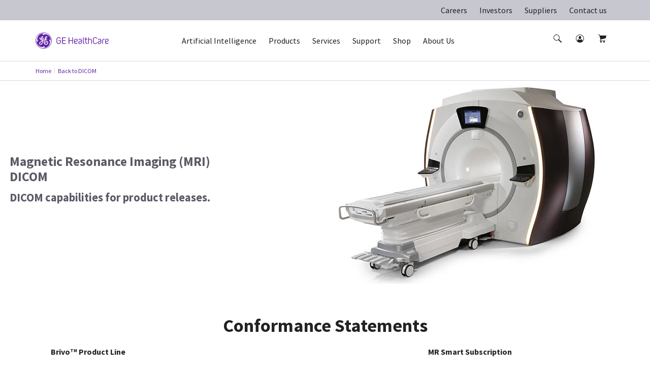

--- FILE ---
content_type: text/html; charset=utf-8
request_url: https://www.gehealthcare.com/products/interoperability/dicom/magnetic-resonance-imaging-dicom-conformance-statements
body_size: 88126
content:
<!doctype html><html lang="en-US"><head><title data-react-helmet="true">Magnetic Resonance Imaging (MRI) DICOM Conformance Statements  | GE HealthCare (United States)</title><script data-react-helmet="true" id="preHidingScript"><script>
  !function(e,a,n,t){
    if (a) return;
    var i=e.head;if(i){
    var o=e.createElement("style");
    o.id="alloy-prehiding",o.innerText=n,i.appendChild(o),
    setTimeout(function(){o.parentNode&&o.parentNode.removeChild(o)},t)}}
    (document, document.location.href.indexOf("adobe_authoring_enabled") !== -1, "body { opacity: 0 !important }", 3000);
</script><meta data-react-helmet="true" name="google-site-verification" content="Yc3nGqcTiYCEDlwSamGbhK8asR0Iw29JC7yxNxP4dVo"/><meta data-react-helmet="true" name="keywords" content="dicom capabilities, imaging procedures mr"/><meta data-react-helmet="true" name="description" content="These statements about our MRI products are available so customers can assess our products capabilities in terms of the Digital Imaging and Communication in Medicine standard."/><meta data-react-helmet="true" property="og:title" content="Magnetic Resonance Imaging (MRI) DICOM Conformance Statements "/><meta data-react-helmet="true" property="og:type" content="website"/><meta data-react-helmet="true" property="og:url" content="https://www.gehealthcare.com/products/interoperability/dicom/magnetic-resonance-imaging-dicom-conformance-statements"/><meta data-react-helmet="true" property="og:image" content="https://www.gehealthcare.com/-/jssmedia/global/products/images/interventional/2018/05/31/discoverymr750w30tproduct2-listing.jpg?h=180&amp;iar=0&amp;w=320&amp;rev=-1&amp;hash=21B6635DE26264477864A65A82594454"/><meta data-react-helmet="true" property="og:description" content="These statements about our MRI products are available so customers can assess our products capabilities in terms of the Digital Imaging and Communication in Medicine standard."/><meta data-react-helmet="true" http-equiv="content-language" content="en-US"/><link data-react-helmet="true" rel="preload" as="font" type="font/woff2" href="/cdn/res/fonts/inspira/SourceSansPro-Light.woff2" crossOrigin=""/><link data-react-helmet="true" rel="preload" as="font" type="font/woff2" href="/cdn/res/fonts/inspira/SourceSansPro-Regular.woff2" crossOrigin=""/><link data-react-helmet="true" rel="preload" as="font" type="font/woff2" href="/cdn/res/fonts/inspira/SourceSansPro-Bold.woff2" crossOrigin=""/><link data-react-helmet="true" rel="preconnect" href="//surveygizmobeacon.s3.amazonaws.com"/><link data-react-helmet="true" rel="preconnect" href="//adservice.google.com"/><link data-react-helmet="true" rel="preconnect" href="//api.company-target.com"/><link data-react-helmet="true" rel="preconnect" href="//s.ytimg.com"/><link data-react-helmet="true" rel="preconnect" href="//snap.licdn.com"/><link data-react-helmet="true" rel="preconnect" href="//segments.company-target.com"/><link data-react-helmet="true" rel="preconnect" href="//assets.adobedtm.com"/><link data-react-helmet="true" rel="preconnect" href="//smetrics.gehealthcare.com"/><link data-react-helmet="true" rel="preconnect" href="//audience.nrich.ai"/><link data-react-helmet="true" rel="preconnect" href="//005-shs-767.mktoresp.com"/><link data-react-helmet="true" rel="preconnect" href="//serve.nrich.ai"/><link data-react-helmet="true" rel="preconnect" href="//googleads.g.doubleclick.net"/><link data-react-helmet="true" rel="preconnect" href="//connect.facebook.net"/><link data-react-helmet="true" rel="preconnect" href="//p.adsymptotic.com"/><link data-react-helmet="true" rel="preconnect" href="//c.evidon.com"/><link data-react-helmet="true" rel="preconnect" href="//bam.nr-data.net"/><link data-react-helmet="true" rel="preconnect" href="//js-agent.newrelic.com"/><link data-react-helmet="true" rel="preconnect" href="//www.googleadservices.com"/><link data-react-helmet="true" rel="preconnect" href="//z.moatads.com"/><link data-react-helmet="true" rel="preconnect" href="//www.googletagmanager.com"/><link data-react-helmet="true" rel="preconnect" href="//www.google.com"/><link data-react-helmet="true" rel="preconnect" href="//www.google-analytics.com"/><link data-react-helmet="true" rel="preconnect" href="//graph.facebook.com"/><link data-react-helmet="true" rel="preconnect" href="//www.google.co.in"/><link data-react-helmet="true" rel="preconnect" href="//www.facebook.com"/><link data-react-helmet="true" rel="preconnect" href="//www.youtube.com"/><link data-react-helmet="true" rel="preconnect" href="//stats.g.doubleclick.net"/><link data-react-helmet="true" rel="preload" as="style" href="https://www.gehealthcare.com/cdn/res/css/_fonts.css"/><link data-react-helmet="true" rel="preload" as="style" href="https://www.gehealthcare.com/cdn/res/fonts/Styles/en-US.css"/><link data-react-helmet="true" rel="preload" as="style" href="https://www.gehealthcare.com/-/jssmedia/9B2A756BF6DB4A6EAC413543C0DCD1CC"/><link data-react-helmet="true" rel="preload" as="style" href="https://www.gehealthcare.com/cdn/res/css/eds-color-pallete.css?version=v2"/><link data-react-helmet="true" rel="preload" as="style" href="https://www.gehealthcare.com/cdn/res/css/eds-variables.css?version=v2"/><link data-react-helmet="true" rel="preload" as="image" href="https://www.gehealthcare.com/cdn/res/images/logo.svg"/><link data-react-helmet="true" rel="preload" as="style" href="https://www.gehealthcare.com/cdn/res/css/cdx-variables.css?version=v2"/><link data-react-helmet="true" rel="preload" as="script" href="https://www.gehealthcare.com/-/jssmedia/C35134EAFAA64B6EA95806FF5371F300?version=v1"/><link data-react-helmet="true" rel="preload" as="fetch" href="https://www.gehealthcare.com/-/jssmedia/gehc/feature/geoiplocator/countrymapping.json?rev=-1&amp;hash=FBDA3E369A3C4B854738DA3A"/><link data-react-helmet="true" rel="preload" href="/cdn/res/fonts/Styles/en-US.css" as="style"/><link data-react-helmet="true" rel="stylesheet" href="/cdn/res/fonts/Styles/en-US.css"/><link data-react-helmet="true" rel="canonical" href="https://www.gehealthcare.com/products/interoperability/dicom/magnetic-resonance-imaging-dicom-conformance-statements"/><script data-react-helmet="true" >(function(w,d,s,l,i){w[l]=w[l]||[];w[l].push({'gtm.start':
  new Date().getTime(),event:'gtm.js'});var f=d.getElementsByTagName(s)[0],
  j=d.createElement(s),dl=l!='dataLayer'?'&l='+l:'';j.async=true;j.src=
  'https://www.googletagmanager.com/gtm.js?id='+i+dl;f.parentNode.insertBefore(j,f);
  })(window,document,'script','dataLayer', 'GTM-58LKHLP');</script><script data-react-helmet="true" src="https://www.gehealthcare.com/-/jssmedia/C35134EAFAA64B6EA95806FF5371F300?version=v1" id="app-cookie"></script><script data-react-helmet="true" async="true" src="https://www.gehealthcare.com/-/jssmedia/3E1A2D54846D489283D7164EDD0AAE03" data-react-helmet="true" id="affirm-script"></script><link data-chunk="ProductContentModule" rel="preload" as="style" href="/dist/GEHC/Project/GEHC/static/css/ProductContentModule.bc8feaa9.chunk.css">
<link data-chunk="ProductHero" rel="preload" as="style" href="/dist/GEHC/Project/GEHC/static/css/Product1920Hero~ProductHero.f0d098b4.chunk.css">
<link data-chunk="PDPGlance" rel="preload" as="style" href="/dist/GEHC/Project/GEHC/static/css/PDPGlance.695b358e.chunk.css">
<link data-chunk="SCurveModule" rel="preload" as="style" href="/dist/GEHC/Project/GEHC/static/css/SCurveModule.41ad4a1d.chunk.css">
<link data-chunk="ProductHeroV2" rel="preload" as="style" href="/dist/GEHC/Project/GEHC/static/css/ProductHeroV2.915d13fd.chunk.css">
<link data-chunk="ProductFeaturesList" rel="preload" as="style" href="/dist/GEHC/Project/GEHC/static/css/ProductFeaturesList.27444afc.chunk.css">
<link data-chunk="GenericModule" rel="preload" as="style" href="/dist/GEHC/Project/GEHC/static/css/GenericModule~PromoModule.46a4c854.chunk.css">
<link data-chunk="GenericModule" rel="preload" as="style" href="/dist/GEHC/Project/GEHC/static/css/GenericModule.886d3f9d.chunk.css">
<link data-chunk="ProductSubSpecialtiesModule" rel="preload" as="style" href="/dist/GEHC/Project/GEHC/static/css/ProductSubSpecialtiesModule.9027aeff.chunk.css">
<link data-chunk="ProductCompareModule" rel="preload" as="style" href="/dist/GEHC/Project/GEHC/static/css/ProductCompareModule.899a8301.chunk.css">
<link data-chunk="ProductHeroV2" rel="preload" as="style" href="/dist/GEHC/Project/GEHC/static/css/ComparativeMediaModule~EpisodeLister~FadeInVideo~FullWidthMediaVideoModuleV2~HighlightFeatureTiles~H~e7b74b40.118ed97b.chunk.css">
<link data-chunk="ProductCrossSellModule" rel="preload" as="style" href="/dist/GEHC/Project/GEHC/static/css/ProductCrossSellModule.2383662a.chunk.css">
<link data-chunk="ProductHeroV2" rel="preload" as="style" href="/dist/GEHC/Project/GEHC/static/css/ClinicalImagingGallery~ComparativeMediaModule~EpisodeLister~FadeInVideo~FullWidthMediaVideoModuleV2~~1acd71b7.df573b01.chunk.css">
<link data-chunk="FootnotesListing" rel="preload" as="style" href="/dist/GEHC/Project/GEHC/static/css/FootnotesListing.1be9cd00.chunk.css">
<link data-chunk="StickyNavigation" rel="preload" as="style" href="/dist/GEHC/Project/GEHC/static/css/StickyNavigation.67b9f76f.chunk.css">
<link data-chunk="ContactWidget" rel="preload" as="style" href="/dist/GEHC/Project/GEHC/static/css/ContactWidget.f0750932.chunk.css">
<link data-chunk="Breadcrumb" rel="preload" as="style" href="/dist/GEHC/Project/GEHC/static/css/Breadcrumb.01805817.chunk.css">
<link data-chunk="SocialShareWidget" rel="preload" as="style" href="/dist/GEHC/Project/GEHC/static/css/SocialShareWidget.0d4b45c0.chunk.css">
<link data-chunk="Header" rel="preload" as="style" href="/dist/GEHC/Project/GEHC/static/css/Header.8416e587.chunk.css">
<link data-chunk="IsiModule" rel="preload" as="style" href="/dist/GEHC/Project/GEHC/static/css/IsiModule.f96505c6.chunk.css">
<link data-chunk="main" rel="preload" as="style" href="/dist/GEHC/Project/GEHC/static/css/main.f30d90d8.chunk.css">
<link data-chunk="LegalDisclaimer" rel="preload" as="style" href="/dist/GEHC/Project/GEHC/static/css/LegalDisclaimer.6dc5a0ab.chunk.css">
<link data-chunk="main" rel="preload" as="style" href="/dist/GEHC/Project/GEHC/static/css/vendors~main.697f8988.chunk.css">
<link data-chunk="PDPGlance" rel="preload" as="script" href="/dist/GEHC/Project/GEHC/static/js/PDPGlance.c3bde104.chunk.js">
<link data-chunk="VeevaCompliance" rel="preload" as="style" href="/dist/GEHC/Project/GEHC/static/css/VeevaCompliance.fb5bda41.chunk.css">
<link data-chunk="Header" rel="preload" as="script" href="/dist/GEHC/Project/GEHC/static/js/vendors~CybersecurityRegistrationForm~DashboardNavigation~Feature-Education-client-Renderings-Availa~f086c95b.8fa362c9.chunk.js">
<link data-chunk="ProductHeroV2" rel="preload" as="script" href="/dist/GEHC/Project/GEHC/static/js/ProductHeroV2.42e38036.chunk.js">
<link data-chunk="ProductHero" rel="preload" as="script" href="/dist/GEHC/Project/GEHC/static/js/CustomerCornerModule~Feature-Education-client-Renderings-AvailableCoursesSnapshot~Feature-Education-~7bc76d05.9125ba4c.chunk.js">
<link data-chunk="ProductHero" rel="preload" as="script" href="/dist/GEHC/Project/GEHC/static/js/CustomerCornerModule~Feature-Education-client-Renderings-AvailableCoursesSnapshot~Feature-Education-~995053fd.747907ae.chunk.js">
<link data-chunk="Header" rel="preload" as="script" href="/dist/GEHC/Project/GEHC/static/js/vendors~CybersecurityRegistrationForm~DashboardNavigation~Feature-Education-client-Renderings-Availa~9c6742fd.eb1afedb.chunk.js">
<link data-chunk="ProductHero" rel="preload" as="script" href="/dist/GEHC/Project/GEHC/static/js/Product1920Hero~ProductHero.0e5368fd.chunk.js">
<link data-chunk="ProductHero" rel="preload" as="script" href="/dist/GEHC/Project/GEHC/static/js/ProductHero.29b9d235.chunk.js">
<link data-chunk="ProductDetail" rel="preload" as="script" href="/dist/GEHC/Project/GEHC/static/js/ProductDetail.4cc6e604.chunk.js">
<link data-chunk="Header" rel="preload" as="script" href="/dist/GEHC/Project/GEHC/static/js/BookmarksLister~ErrorPageV2~Header~PageSearch~ProminentPageSearch.c6333a91.chunk.js">
<link data-chunk="main" rel="preload" as="script" href="/dist/GEHC/Project/GEHC/static/js/fontVendor.3ed5d278.chunk.js">
<link data-chunk="GenericContentV2" rel="preload" as="script" href="/dist/GEHC/Project/GEHC/static/js/GenericContentV2.18507c3e.chunk.js">
<link data-chunk="main" rel="preload" as="script" href="/dist/GEHC/Project/GEHC/static/js/utilityVendor.8a402969.chunk.js">
<link data-chunk="SCurveModule" rel="preload" as="script" href="/dist/GEHC/Project/GEHC/static/js/SCurveModule.21487278.chunk.js">
<link data-chunk="Header" rel="preload" as="script" href="/dist/GEHC/Project/GEHC/static/js/Header.671f5e11.chunk.js">
<link data-chunk="ProductContentModule" rel="preload" as="script" href="/dist/GEHC/Project/GEHC/static/js/ProductContentModule.32f2d980.chunk.js">
<link data-chunk="main" rel="preload" as="script" href="/dist/GEHC/Project/GEHC/static/js/runtime~main.a518d925.js">
<link data-chunk="ProductFeaturesList" rel="preload" as="script" href="/dist/GEHC/Project/GEHC/static/js/ProductFeaturesList.68aaf245.chunk.js">
<link data-chunk="Breadcrumb" rel="preload" as="script" href="/dist/GEHC/Project/GEHC/static/js/Breadcrumb.f5c53d28.chunk.js">
<link data-chunk="GenericModule" rel="preload" as="script" href="/dist/GEHC/Project/GEHC/static/js/GenericModule~PromoModule.aae82425.chunk.js">
<link data-chunk="StickyNavigation" rel="preload" as="script" href="/dist/GEHC/Project/GEHC/static/js/vendors~EngagementBar~SecondaryNavigation~StickyNavigation~StickyNavigationV2.fad3d13a.chunk.js">
<link data-chunk="GenericModule" rel="preload" as="script" href="/dist/GEHC/Project/GEHC/static/js/GenericModule.61b05246.chunk.js">
<link data-chunk="ProductSubSpecialtiesModule" rel="preload" as="script" href="/dist/GEHC/Project/GEHC/static/js/vendors~GrantsUltrasoundForm~ProductSubSpecialtiesListing~ProductSubSpecialtiesModule~ProductSupport~602639fc.56bc7e0c.chunk.js">
<link data-chunk="ProductSubSpecialtiesModule" rel="preload" as="script" href="/dist/GEHC/Project/GEHC/static/js/vendors~ProductSubSpecialtiesListing~ProductSubSpecialtiesModule~ProductSupportingMaterialsListing.7a78422f.chunk.js">
<link data-chunk="StickyNavigation" rel="preload" as="script" href="/dist/GEHC/Project/GEHC/static/js/DashboardNavigation~SearchUser~StickyNavigation~StickyNavigationV2.4029395b.chunk.js">
<link data-chunk="ProductSubSpecialtiesModule" rel="preload" as="script" href="/dist/GEHC/Project/GEHC/static/js/ProductSubSpecialtiesModule.fc3f58c4.chunk.js">
<link data-chunk="main" rel="preload" as="script" href="/dist/GEHC/Project/GEHC/static/js/vendors~main.d3066684.chunk.js">
<link data-chunk="ProductCompareModule" rel="preload" as="script" href="/dist/GEHC/Project/GEHC/static/js/ProductCompareModule.5458ccf2.chunk.js">
<link data-chunk="StickyNavigation" rel="preload" as="script" href="/dist/GEHC/Project/GEHC/static/js/StickyNavigation.e2106e97.chunk.js">
<link data-chunk="ProductCrossSellModule" rel="preload" as="script" href="/dist/GEHC/Project/GEHC/static/js/ProductCrossSellModule.ef451151.chunk.js">
<link data-chunk="main" rel="preload" as="script" href="/dist/GEHC/Project/GEHC/static/js/iconSvgs.b395fcbe.chunk.js">
<link data-chunk="FootnotesListing" rel="preload" as="script" href="/dist/GEHC/Project/GEHC/static/js/FootnotesListing.601c5344.chunk.js">
<link data-chunk="ContactWidget" rel="preload" as="script" href="/dist/GEHC/Project/GEHC/static/js/CampaignHero~CategoryHero~ContactUsForm~ContactWidget~FeatureCards~JiffleNowForm~NewsletterSignUp~PD~78e4688f.e3487c61.chunk.js">
<link data-chunk="ContactWidget" rel="preload" as="script" href="/dist/GEHC/Project/GEHC/static/js/AuthenticationModal~CampaignHero~CategoryHero~ContactUsForm~ContactWidget~FeatureCards~Gatekeeper~Ne~bd2fc3d8.cb1dec21.chunk.js">
<link data-chunk="ProductHeroV2" rel="preload" as="script" href="/dist/GEHC/Project/GEHC/static/js/ClinicalImagingGallery~ComparativeMediaModule~EpisodeLister~FadeInVideo~FullWidthMediaVideoModuleV2~~1acd71b7.d5f626aa.chunk.js">
<link data-chunk="ContactWidget" rel="preload" as="script" href="/dist/GEHC/Project/GEHC/static/js/ContactWidget.7941416e.chunk.js">
<link data-chunk="main" rel="preload" as="script" href="/dist/GEHC/Project/GEHC/static/js/main.999ab7e1.chunk.js">
<link data-chunk="SocialShareWidget" rel="preload" as="script" href="/dist/GEHC/Project/GEHC/static/js/SocialShareWidget.bcb5be11.chunk.js">
<link data-chunk="ProductHeroV2" rel="preload" as="script" href="/dist/GEHC/Project/GEHC/static/js/ComparativeMediaModule~EpisodeLister~FadeInVideo~FullWidthMediaVideoModuleV2~HighlightFeatureTiles~H~e7b74b40.d675d3dd.chunk.js">
<link data-chunk="IsiModule" rel="preload" as="script" href="/dist/GEHC/Project/GEHC/static/js/IsiModule.739d685e.chunk.js">
<link data-chunk="ProductHeroV2" rel="preload" as="script" href="/dist/GEHC/Project/GEHC/static/js/ArticleNewsletter~CampaignHero~CategoryHero~ContactWidget~FeatureCards~GatekeeperMarketoForm~Marketo~bd5e1d36.ad3617eb.chunk.js">
<link data-chunk="LegalDisclaimer" rel="preload" as="script" href="/dist/GEHC/Project/GEHC/static/js/LegalDisclaimer.7d67511c.chunk.js">
<link data-chunk="ProductHeroV2" rel="preload" as="script" href="/dist/GEHC/Project/GEHC/static/js/CampaignHero~CategoryHero~ContactUsForm~ContactWidget~FeatureCards~MarketoForm~NewsletterSignUp~PDXM~1e476943.e34fea90.chunk.js">
<link data-chunk="VeevaCompliance" rel="preload" as="script" href="/dist/GEHC/Project/GEHC/static/js/VeevaCompliance.98c2016a.chunk.js"><link data-chunk="main" rel="stylesheet" href="/dist/GEHC/Project/GEHC/static/css/vendors~main.697f8988.chunk.css">
<link data-chunk="main" rel="stylesheet" href="/dist/GEHC/Project/GEHC/static/css/main.f30d90d8.chunk.css">
<link data-chunk="Header" rel="stylesheet" href="/dist/GEHC/Project/GEHC/static/css/Header.8416e587.chunk.css">
<link data-chunk="Breadcrumb" rel="stylesheet" href="/dist/GEHC/Project/GEHC/static/css/Breadcrumb.01805817.chunk.css">
<link data-chunk="StickyNavigation" rel="stylesheet" href="/dist/GEHC/Project/GEHC/static/css/StickyNavigation.67b9f76f.chunk.css">
<link data-chunk="ProductHeroV2" rel="stylesheet" href="/dist/GEHC/Project/GEHC/static/css/ClinicalImagingGallery~ComparativeMediaModule~EpisodeLister~FadeInVideo~FullWidthMediaVideoModuleV2~~1acd71b7.df573b01.chunk.css">
<link data-chunk="ProductHeroV2" rel="stylesheet" href="/dist/GEHC/Project/GEHC/static/css/ComparativeMediaModule~EpisodeLister~FadeInVideo~FullWidthMediaVideoModuleV2~HighlightFeatureTiles~H~e7b74b40.118ed97b.chunk.css">
<link data-chunk="ProductHeroV2" rel="stylesheet" href="/dist/GEHC/Project/GEHC/static/css/ProductHeroV2.915d13fd.chunk.css">
<link data-chunk="ProductHero" rel="stylesheet" href="/dist/GEHC/Project/GEHC/static/css/Product1920Hero~ProductHero.f0d098b4.chunk.css">
<link data-chunk="PDPGlance" rel="stylesheet" href="/dist/GEHC/Project/GEHC/static/css/PDPGlance.695b358e.chunk.css">
<link data-chunk="SCurveModule" rel="stylesheet" href="/dist/GEHC/Project/GEHC/static/css/SCurveModule.41ad4a1d.chunk.css">
<link data-chunk="ProductContentModule" rel="stylesheet" href="/dist/GEHC/Project/GEHC/static/css/ProductContentModule.bc8feaa9.chunk.css">
<link data-chunk="ProductFeaturesList" rel="stylesheet" href="/dist/GEHC/Project/GEHC/static/css/ProductFeaturesList.27444afc.chunk.css">
<link data-chunk="GenericModule" rel="stylesheet" href="/dist/GEHC/Project/GEHC/static/css/GenericModule~PromoModule.46a4c854.chunk.css">
<link data-chunk="GenericModule" rel="stylesheet" href="/dist/GEHC/Project/GEHC/static/css/GenericModule.886d3f9d.chunk.css">
<link data-chunk="ProductSubSpecialtiesModule" rel="stylesheet" href="/dist/GEHC/Project/GEHC/static/css/ProductSubSpecialtiesModule.9027aeff.chunk.css">
<link data-chunk="ProductCompareModule" rel="stylesheet" href="/dist/GEHC/Project/GEHC/static/css/ProductCompareModule.899a8301.chunk.css">
<link data-chunk="ProductCrossSellModule" rel="stylesheet" href="/dist/GEHC/Project/GEHC/static/css/ProductCrossSellModule.2383662a.chunk.css">
<link data-chunk="FootnotesListing" rel="stylesheet" href="/dist/GEHC/Project/GEHC/static/css/FootnotesListing.1be9cd00.chunk.css">
<link data-chunk="ContactWidget" rel="stylesheet" href="/dist/GEHC/Project/GEHC/static/css/ContactWidget.f0750932.chunk.css">
<link data-chunk="SocialShareWidget" rel="stylesheet" href="/dist/GEHC/Project/GEHC/static/css/SocialShareWidget.0d4b45c0.chunk.css">
<link data-chunk="IsiModule" rel="stylesheet" href="/dist/GEHC/Project/GEHC/static/css/IsiModule.f96505c6.chunk.css">
<link data-chunk="LegalDisclaimer" rel="stylesheet" href="/dist/GEHC/Project/GEHC/static/css/LegalDisclaimer.6dc5a0ab.chunk.css">
<link data-chunk="VeevaCompliance" rel="stylesheet" href="/dist/GEHC/Project/GEHC/static/css/VeevaCompliance.fb5bda41.chunk.css"><meta charset="utf-8"/><meta http-equiv="X-UA-Compatible" content="IE=edge"><meta http-equiv="Content-type" content="text/html; charset=utf-8"><meta name="viewport" content="width=device-width,initial-scale=1,viewport-fit=cover"/><link rel="apple-touch-icon" sizes="120x120" href="/cdn/res/images/apple-touch-icon.png"><link rel="icon" type="image/png" sizes="32x32" href="/cdn/res/images/favicon-32x32.png"><link rel="icon" type="image/png" sizes="16x16" href="/cdn/res/images/favicon-16x16.png"><link rel="mask-icon" href="/cdn/res/images/safari-pinned-tab.svg" color="#5bbad5"><link rel="shortcut icon" href="/cdn/res/images/favicon.ico"><link rel="manifest" href="/dist/GEHC/Project/GEHC/images/favicon/manifest.json" crossorigin="use-credentials"><meta name="msapplication-config" content="/dist/GEHC/Project/GEHC/images/favicon/browserconfig.xml"><meta name="theme-color" content="#2f3133"></head><body><noscript>You need to enable JavaScript to run this app.</noscript><div id="root">
<script id="gtm-head">(function(w,d,s,l,i){w[l]=w[l]||[];w[l].push({'gtm.start':
new Date().getTime(),event:'gtm.js'});var f=d.getElementsByTagName(s)[0],
j=d.createElement(s),dl=l!='dataLayer'?'&l='+l:'';j.async=true;j.src=
'https://www.googletagmanager.com/gtm.js?id='+i+dl;f.parentNode.insertBefore(j,f);
})(window,document,'script','dataLayer','GTM-W4V7GZG');</script>
<!-- -->
<!-- -->



<script async="" type="text/javascript">
function delete_cookie(name) {
let inputUrl=window.location.hostname;
inputUrl = inputUrl.indexOf('www') == 0 ? inputUrl.replace('www.', '') : inputUrl;
inputUrl = inputUrl.indexOf('equipment') == 0 ? inputUrl.replace('equipment.', '') : inputUrl;
const domain = inputUrl;
let cookieStr=encodeURIComponent(name) + '=' + ';';
cookieStr += 'path=' + '/'+ ';';
cookieStr += 'domain=' + domain + ';';
cookieStr += 'expires=' + 'Thu, 01 Jan 1970 00:00:01 GMT' + ';';
document.cookie = cookieStr ;
}



document.addEventListener(`click`, e => {
console.log('clk');
if(e.target.attributes.length && e.target.attributes[0].value.includes("logout")){
delete_cookie("access_token");
delete_cookie("id_token");
delete_cookie("auth_type")
}
});
</script>
<noscript><iframe src="https://www.googletagmanager.com/ns.html?id=GTM-58LKHLP" height="0" width="0" style="display:none;visibility:hidden"></iframe></noscript><div><!-- Google Tag Manager (noscript) -->
<noscript><iframe src="https://www.googletagmanager.com/ns.html?id=GTM-W4V7GZG"
height="0" width="0" style="display:none;visibility:hidden"></iframe></noscript>
<!-- End Google Tag Manager (noscript) --></div><header id="ge-header-component" class="" attr-isredesign="Redesign"><div class="ge-cdx-header-redesign-CDX"><div class="ge-cdx-header-redesign__header-wrapper"><div class="ge-cdx-header-redesign__tablet-mobile-logo"><div class="ge-cdx-site-logo-container ge-cdx-header-redesign-CDX"><a href="/" data-analytics-tracking-event="link_click" data-analytics-link-type="Header" data-analytics-link-name="GE Logo" aria-label="GE Logo"><img src="https://www.gehealthcare.com/cdn/res/images/logo.svg" alt="ge monogram primary white RGB"/></a></div></div><div class="ge-cdx-header-redesign__desktop-logo"><div class="ge-cdx-site-logo-container"><a href="/" data-analytics-tracking-event="link_click" data-analytics-link-type="Header" data-analytics-link-name="GE Logo" aria-label="GE Logo"><img src="https://www.gehealthcare.com/cdn/res/images/logo.svg" alt="ge monogram primary white RGB"/></a></div></div><nav class="ge-cdx-header-redesign__menu-container"><ul class="ge-cdx-header-redesign__menu-container__nav-menu-list"><li class="ge-cdx-header-redesign__nav-menu-item" id="primary-navigation-item-0"><a href="/products/artificial-intelligence-solutions" class="ge-cdx-header-redesign__nav-menu-item__nav-link" data-analytics-tracking-event="link_click" data-analytics-link-type="Primary Navigation" data-analytics-link-name="Artificial Intelligence" aria-label="Artificial Intelligence" tabindex="0" role="button">Artificial Intelligence</a></li><li class="ge-cdx-header-redesign__nav-menu-item" id="primary-navigation-item-1"><span class="ge-cdx-header-redesign__nav-menu-item__nav-link" data-analytics-tracking-event="link_click" data-analytics-link-type="Primary Navigation" data-analytics-link-name="Products" aria-label="Products" role="button" tabindex="0">Products</span></li><li class="ge-cdx-header-redesign__nav-menu-item" id="primary-navigation-item-2"><span class="ge-cdx-header-redesign__nav-menu-item__nav-link" data-analytics-tracking-event="link_click" data-analytics-link-type="Primary Navigation" data-analytics-link-name="Services" aria-label="Services" role="button" tabindex="0">Services</span></li><li class="ge-cdx-header-redesign__nav-menu-item" id="primary-navigation-item-3"><span class="ge-cdx-header-redesign__nav-menu-item__nav-link" data-analytics-tracking-event="link_click" data-analytics-link-type="Primary Navigation" data-analytics-link-name="Support" aria-label="Support" role="button" tabindex="0">Support</span></li><li class="ge-cdx-header-redesign__nav-menu-item" id="primary-navigation-item-4"><span class="ge-cdx-header-redesign__nav-menu-item__nav-link" data-analytics-tracking-event="link_click" data-analytics-link-type="Primary Navigation" data-analytics-link-name="Shop" aria-label="Shop" role="button" tabindex="0">Shop</span></li><li class="ge-cdx-header-redesign__nav-menu-item" id="primary-navigation-item-5"><span class="ge-cdx-header-redesign__nav-menu-item__nav-link" data-analytics-tracking-event="link_click" data-analytics-link-type="Primary Navigation" data-analytics-link-name="About Us" aria-label="About Us" role="button" tabindex="0">About Us</span></li></ul></nav><div class="ge-cdx-header-redesign__icons-container"><ul class="ge-cdx-header-redesign__icons-container__icons-list"></ul></div></div><div class="sub-menu-mobile ge-cdx-header-redesign-CDX element-not-visible"><div class="sub-menu-container" style="animation:backgroundFadeOutAnimation 300ms ease-out"><div class="menu-content-wrapper" id="mobile-menu-content-wrapper"><div class="menu-content-container"><a href="/products/artificial-intelligence-solutions" target="" class="menu-content-container-item" data-analytics-tracking-event="link_click" data-analytics-link-type="Primary Navigation" data-analytics-link-name="Artificial Intelligence" aria-label="Artificial Intelligence"><p class="menu-content-container-item-data paragraph">Artificial Intelligence</p></a><div class="menu-content-container-item" data-analytics-tracking-event="link_click" data-analytics-link-type="Primary Navigation" data-analytics-link-name="Products"><p class="menu-content-container-item-data paragraph">Products</p><div class="menu-content-container-item-data-icon"><svg id="Layer_1" data-name="Layer 1" xmlns="http://www.w3.org/2000/svg" width="16" height="16" viewBox="0 0 16 16" class="mobile-sub-menu-caret-icon"><g id="Caret_right_-_16" data-name="Caret right - 16"><path d="M5.5,15a.47.47,0,0,1-.35-.15.48.48,0,0,1,0-.7L11.29,8,5.15,1.85a.48.48,0,0,1,0-.7.48.48,0,0,1,.7,0l6.5,6.5a.48.48,0,0,1,0,.7l-6.5,6.5A.47.47,0,0,1,5.5,15Z"></path></g></svg></div></div><div class="menu-content-container-item" data-analytics-tracking-event="link_click" data-analytics-link-type="Primary Navigation" data-analytics-link-name="Services"><p class="menu-content-container-item-data paragraph">Services</p><div class="menu-content-container-item-data-icon"><svg id="Layer_1" data-name="Layer 1" xmlns="http://www.w3.org/2000/svg" width="16" height="16" viewBox="0 0 16 16" class="mobile-sub-menu-caret-icon"><g id="Caret_right_-_16" data-name="Caret right - 16"><path d="M5.5,15a.47.47,0,0,1-.35-.15.48.48,0,0,1,0-.7L11.29,8,5.15,1.85a.48.48,0,0,1,0-.7.48.48,0,0,1,.7,0l6.5,6.5a.48.48,0,0,1,0,.7l-6.5,6.5A.47.47,0,0,1,5.5,15Z"></path></g></svg></div></div><div class="menu-content-container-item" data-analytics-tracking-event="link_click" data-analytics-link-type="Primary Navigation" data-analytics-link-name="Support"><p class="menu-content-container-item-data paragraph">Support</p><div class="menu-content-container-item-data-icon"><svg id="Layer_1" data-name="Layer 1" xmlns="http://www.w3.org/2000/svg" width="16" height="16" viewBox="0 0 16 16" class="mobile-sub-menu-caret-icon"><g id="Caret_right_-_16" data-name="Caret right - 16"><path d="M5.5,15a.47.47,0,0,1-.35-.15.48.48,0,0,1,0-.7L11.29,8,5.15,1.85a.48.48,0,0,1,0-.7.48.48,0,0,1,.7,0l6.5,6.5a.48.48,0,0,1,0,.7l-6.5,6.5A.47.47,0,0,1,5.5,15Z"></path></g></svg></div></div><div class="menu-content-container-item" data-analytics-tracking-event="link_click" data-analytics-link-type="Primary Navigation" data-analytics-link-name="Shop"><p class="menu-content-container-item-data paragraph">Shop</p><div class="menu-content-container-item-data-icon"><svg id="Layer_1" data-name="Layer 1" xmlns="http://www.w3.org/2000/svg" width="16" height="16" viewBox="0 0 16 16" class="mobile-sub-menu-caret-icon"><g id="Caret_right_-_16" data-name="Caret right - 16"><path d="M5.5,15a.47.47,0,0,1-.35-.15.48.48,0,0,1,0-.7L11.29,8,5.15,1.85a.48.48,0,0,1,0-.7.48.48,0,0,1,.7,0l6.5,6.5a.48.48,0,0,1,0,.7l-6.5,6.5A.47.47,0,0,1,5.5,15Z"></path></g></svg></div></div><div class="menu-content-container-item" data-analytics-tracking-event="link_click" data-analytics-link-type="Primary Navigation" data-analytics-link-name="About Us"><p class="menu-content-container-item-data paragraph">About Us</p><div class="menu-content-container-item-data-icon"><svg id="Layer_1" data-name="Layer 1" xmlns="http://www.w3.org/2000/svg" width="16" height="16" viewBox="0 0 16 16" class="mobile-sub-menu-caret-icon"><g id="Caret_right_-_16" data-name="Caret right - 16"><path d="M5.5,15a.47.47,0,0,1-.35-.15.48.48,0,0,1,0-.7L11.29,8,5.15,1.85a.48.48,0,0,1,0-.7.48.48,0,0,1,.7,0l6.5,6.5a.48.48,0,0,1,0,.7l-6.5,6.5A.47.47,0,0,1,5.5,15Z"></path></g></svg></div></div><div class="menu-content-container-divider"></div><ul class="global-nav-ribbon-link-list-ul"><li class="menu-content-container--link-item"><a href="https://careers.gehealthcare.com/global/en" class="ge-link menu-content-container--cta" target="_blank" rel="noopener noreferrer" data-analytics-tracking-event="link_click" data-analytics-link-type="Primary Navigation" data-analytics-link-name="Careers">Careers</a></li><li class="menu-content-container--link-item"><a href="https://investor.gehealthcare.com/" class="ge-link menu-content-container--cta" target="_blank" rel="noopener noreferrer" data-analytics-tracking-event="link_click" data-analytics-link-type="Primary Navigation" data-analytics-link-name="Investors">Investors</a></li><li class="menu-content-container--link-item"><a href="/about/suppliers" class="ge-link menu-content-container--cta" title="" data-analytics-tracking-event="link_click" data-analytics-link-type="Primary Navigation" data-analytics-link-name="Suppliers">Suppliers</a></li><li class="menu-content-container--link-item"><a href="/about/contact-us" class="ge-link menu-content-container--cta" title="" target="" data-analytics-tracking-event="link_click" data-analytics-link-type="Primary Navigation" data-analytics-link-name="Contact us">Contact us</a></li></ul></div></div><span><div class="second-tier-wrapper" style="animation:outMobileSecondTierAnimation 300ms ease-out"><div class="header" data-analytics-tracking-event="link_click" data-analytics-link-type="Primary Navigation"><div class="header-icon"><svg id="Layer_1" data-name="Layer 1" xmlns="http://www.w3.org/2000/svg" width="16" height="16" viewBox="0 0 16 16" class="mobile-sub-menu-caret-icon"><g id="Caret_Left_-_16" data-name="Caret Left - 16"><path d="M11,15a.47.47,0,0,1-.35-.15l-6.5-6.5a.48.48,0,0,1,0-.7l6.5-6.5a.48.48,0,0,1,.7,0,.48.48,0,0,1,0,.7L5.21,8l6.14,6.15a.48.48,0,0,1,0,.7A.47.47,0,0,1,11,15Z"></path></g></svg></div><p class="menu-content-container-item-data paragraph"></p></div><div class="contents" id="contents"><div class="mob-second-tire-menu-list element-not-visible"></div><div class="mob-second-tire-menu-list element-not-visible"><div class="contents-second-tier collapsible" data-analytics-tracking-event="link_click" data-analytics-link-type="Primary Navigation" data-analytics-link-name="undefined|Imaging"><div class="contents-second-tier-item"><p class="contents-second-tier-item-data paragraph">Imaging</p><div class="contents-second-tier-item-data-icon"><svg id="Layer_1" data-name="Layer 1" xmlns="http://www.w3.org/2000/svg" width="16" height="16" viewBox="0 0 16 16" class="mobile-sub-menu-caret-icon"><g id="Caret_Down_-_16" data-name="Caret Down - 16"><path d="M8,11.5a.47.47,0,0,1-.35-.15l-6.5-6.5a.48.48,0,0,1,0-.7.48.48,0,0,1,.7,0L8,10.29l6.15-6.14a.49.49,0,0,1,.7.7l-6.5,6.5A.47.47,0,0,1,8,11.5Z"></path></g></svg></div></div><div class="contents-third-tier-wrapper content" id="third-tier-1_0"><a href="/products/imaging" target="" class="menu-content-container-item-data" data-analytics-tracking-event="link_click" data-analytics-link-type="Primary Navigation" data-analytics-link-name="All Imaging" aria-label="All Imaging"><p class="contents-second-tier-item-data paragraph">All Imaging</p></a><a href="/products/advanced-visualization" target="" class="menu-content-container-item-data" data-analytics-tracking-event="link_click" data-analytics-link-type="Primary Navigation" data-analytics-link-name="Advanced Visualization" aria-label="Advanced Visualization"><p class="contents-second-tier-item-data paragraph">Advanced Visualization</p></a><a href="/products/bone-and-metabolic-health" target="" class="menu-content-container-item-data" data-analytics-tracking-event="link_click" data-analytics-link-type="Primary Navigation" data-analytics-link-name="Bone &amp; Metabolic Health" aria-label="Bone &amp; Metabolic Health"><p class="contents-second-tier-item-data paragraph">Bone &amp; Metabolic Health</p></a><a href="/products/computed-tomography" target="" class="menu-content-container-item-data" data-analytics-tracking-event="link_click" data-analytics-link-type="Primary Navigation" data-analytics-link-name="Computed Tomography" aria-label="Computed Tomography"><p class="contents-second-tier-item-data paragraph">Computed Tomography</p></a><a href="/products/fluoroscopy-systems" target="" class="menu-content-container-item-data" data-analytics-tracking-event="link_click" data-analytics-link-type="Primary Navigation" data-analytics-link-name="Fluoroscopy" aria-label="Fluoroscopy"><p class="contents-second-tier-item-data paragraph">Fluoroscopy</p></a><a href="https://www.gehealthcare.com/products/imaging-360" target="" class="menu-content-container-item-data" data-analytics-tracking-event="link_click" data-analytics-link-type="Primary Navigation" data-analytics-link-name="Imaging operations" aria-label="Imaging operations"><p class="contents-second-tier-item-data paragraph">Imaging operations</p></a><a href="/products/image-guiding-solutions" target="" class="menu-content-container-item-data" data-analytics-tracking-event="link_click" data-analytics-link-type="Primary Navigation" data-analytics-link-name="Image Guiding Solutions" aria-label="Image Guiding Solutions"><p class="contents-second-tier-item-data paragraph">Image Guiding Solutions</p></a><a href="/products/invasive-cardiology" target="" class="menu-content-container-item-data" data-analytics-tracking-event="link_click" data-analytics-link-type="Primary Navigation" data-analytics-link-name="Invasive Cardiology" aria-label="Invasive Cardiology"><p class="contents-second-tier-item-data paragraph">Invasive Cardiology</p></a><a href="/products/magnetic-resonance-imaging" target="" class="menu-content-container-item-data" data-analytics-tracking-event="link_click" data-analytics-link-type="Primary Navigation" data-analytics-link-name="Magnetic Resonance Imaging" aria-label="Magnetic Resonance Imaging"><p class="contents-second-tier-item-data paragraph">Magnetic Resonance Imaging</p></a><a href="/products/mammography" target="" class="menu-content-container-item-data" data-analytics-tracking-event="link_click" data-analytics-link-type="Primary Navigation" data-analytics-link-name="Mammography" aria-label="Mammography"><p class="contents-second-tier-item-data paragraph">Mammography</p></a><a href="/products/molecular-imaging" target="" class="menu-content-container-item-data" data-analytics-tracking-event="link_click" data-analytics-link-type="Primary Navigation" data-analytics-link-name="Molecular Imaging" aria-label="Molecular Imaging"><p class="contents-second-tier-item-data paragraph">Molecular Imaging</p></a><a href="/products/molecular-imaging/mim-software" target="" class="menu-content-container-item-data" data-analytics-tracking-event="link_click" data-analytics-link-type="Primary Navigation" data-analytics-link-name="Post-processing" aria-label="Post-processing"><p class="contents-second-tier-item-data paragraph">Post-processing</p></a><a href="/products/radiography" target="" class="menu-content-container-item-data" data-analytics-tracking-event="link_click" data-analytics-link-type="Primary Navigation" data-analytics-link-name="Radiography (X-ray)" aria-label="Radiography (X-ray)"><p class="contents-second-tier-item-data paragraph">Radiography (X-ray)</p></a><a href="/products/surgical-imaging" target="" class="menu-content-container-item-data" data-analytics-tracking-event="link_click" data-analytics-link-type="Primary Navigation" data-analytics-link-name="Surgical Imaging" aria-label="Surgical Imaging"><p class="contents-second-tier-item-data paragraph">Surgical Imaging</p></a></div></div><div class="contents-second-tier collapsible" data-analytics-tracking-event="link_click" data-analytics-link-type="Primary Navigation" data-analytics-link-name="undefined|Ultrasound"><div class="contents-second-tier-item"><p class="contents-second-tier-item-data paragraph">Ultrasound</p><div class="contents-second-tier-item-data-icon"><svg id="Layer_1" data-name="Layer 1" xmlns="http://www.w3.org/2000/svg" width="16" height="16" viewBox="0 0 16 16" class="mobile-sub-menu-caret-icon"><g id="Caret_Down_-_16" data-name="Caret Down - 16"><path d="M8,11.5a.47.47,0,0,1-.35-.15l-6.5-6.5a.48.48,0,0,1,0-.7.48.48,0,0,1,.7,0L8,10.29l6.15-6.14a.49.49,0,0,1,.7.7l-6.5,6.5A.47.47,0,0,1,8,11.5Z"></path></g></svg></div></div><div class="contents-third-tier-wrapper content" id="third-tier-1_1"><a href="/products/ultrasound" target="" class="menu-content-container-item-data" data-analytics-tracking-event="link_click" data-analytics-link-type="Primary Navigation" data-analytics-link-name="All Ultrasound" aria-label="All Ultrasound"><p class="contents-second-tier-item-data paragraph">All Ultrasound</p></a><a href="/products/ultrasound/breast-ultrasound" target="" class="menu-content-container-item-data" data-analytics-tracking-event="link_click" data-analytics-link-type="Primary Navigation" data-analytics-link-name="Breast Ultrasound" aria-label="Breast Ultrasound"><p class="contents-second-tier-item-data paragraph">Breast Ultrasound</p></a><a href="/products/ultrasound/vivid" target="" class="menu-content-container-item-data" data-analytics-tracking-event="link_click" data-analytics-link-type="Primary Navigation" data-analytics-link-name="Cardiovascular | Vivid" aria-label="Cardiovascular | Vivid"><p class="contents-second-tier-item-data paragraph">Cardiovascular | Vivid</p></a><a href="/products/ultrasound/ultrasound-digital-solutions" target="" class="menu-content-container-item-data" data-analytics-tracking-event="link_click" data-analytics-link-type="Primary Navigation" data-analytics-link-name="Digital &amp; AI Ultrasound Solutions | Verisound" aria-label="Digital &amp; AI Ultrasound Solutions | Verisound"><p class="contents-second-tier-item-data paragraph">Digital &amp; AI Ultrasound Solutions | Verisound</p></a><a href="/products/ultrasound/logiq" target="" class="menu-content-container-item-data" data-analytics-tracking-event="link_click" data-analytics-link-type="Primary Navigation" data-analytics-link-name="General Imaging | LOGIQ" aria-label="General Imaging | LOGIQ"><p class="contents-second-tier-item-data paragraph">General Imaging | LOGIQ</p></a><a href="/products/ultrasound/handheld-ultrasound" target="" class="menu-content-container-item-data" data-analytics-tracking-event="link_click" data-analytics-link-type="Primary Navigation" data-analytics-link-name="Handheld Ultrasound | Vscan" aria-label="Handheld Ultrasound | Vscan"><p class="contents-second-tier-item-data paragraph">Handheld Ultrasound | Vscan</p></a><a href="/products/ultrasound/point-of-care-ultrasound" target="" class="menu-content-container-item-data" data-analytics-tracking-event="link_click" data-analytics-link-type="Primary Navigation" data-analytics-link-name="Point of Care | Venue" aria-label="Point of Care | Venue"><p class="contents-second-tier-item-data paragraph">Point of Care | Venue</p></a><a href="/products/ultrasound/primary-care" target="" class="menu-content-container-item-data" data-analytics-tracking-event="link_click" data-analytics-link-type="Primary Navigation" data-analytics-link-name="Primary Care | Versana" aria-label="Primary Care | Versana"><p class="contents-second-tier-item-data paragraph">Primary Care | Versana</p></a><a href="https://www.gehealthcare.com/products/ultrasound/surgical-visualization-and-guidance" target="_blank" class="menu-content-container-item-data" data-analytics-tracking-event="link_click" data-analytics-link-type="Primary Navigation" data-analytics-link-name="Surgical Visualization and Guidance" aria-label="Surgical Visualization and Guidance"><p class="contents-second-tier-item-data paragraph">Surgical Visualization and Guidance</p></a><a href="/products/ultrasound/surgical-visualization-and-guidance/urology" target="" class="menu-content-container-item-data" data-analytics-tracking-event="link_click" data-analytics-link-type="Primary Navigation" data-analytics-link-name="Urology" aria-label="Urology"><p class="contents-second-tier-item-data paragraph">Urology</p></a><a href="/products/ultrasound/voluson" target="" class="menu-content-container-item-data" data-analytics-tracking-event="link_click" data-analytics-link-type="Primary Navigation" data-analytics-link-name="Women&#x27;s Health | Voluson" aria-label="Women&#x27;s Health | Voluson"><p class="contents-second-tier-item-data paragraph">Women&#x27;s Health | Voluson</p></a><a href="https://www.gehealthcare.com/products/ultrasound-developer-program" target="" class="menu-content-container-item-data" data-analytics-tracking-event="link_click" data-analytics-link-type="Primary Navigation" data-analytics-link-name="Ultrasound Developer Program" aria-label="Ultrasound Developer Program"><p class="contents-second-tier-item-data paragraph">Ultrasound Developer Program</p></a></div></div><div class="contents-second-tier collapsible" data-analytics-tracking-event="link_click" data-analytics-link-type="Primary Navigation" data-analytics-link-name="undefined|Patient Care Solutions"><div class="contents-second-tier-item"><p class="contents-second-tier-item-data paragraph">Patient Care Solutions</p><div class="contents-second-tier-item-data-icon"><svg id="Layer_1" data-name="Layer 1" xmlns="http://www.w3.org/2000/svg" width="16" height="16" viewBox="0 0 16 16" class="mobile-sub-menu-caret-icon"><g id="Caret_Down_-_16" data-name="Caret Down - 16"><path d="M8,11.5a.47.47,0,0,1-.35-.15l-6.5-6.5a.48.48,0,0,1,0-.7.48.48,0,0,1,.7,0L8,10.29l6.15-6.14a.49.49,0,0,1,.7.7l-6.5,6.5A.47.47,0,0,1,8,11.5Z"></path></g></svg></div></div><div class="contents-third-tier-wrapper content" id="third-tier-1_2"><a href="/products/patient-care-solutions" target="" class="menu-content-container-item-data" data-analytics-tracking-event="link_click" data-analytics-link-type="Primary Navigation" data-analytics-link-name="All Patient Care Solutions" aria-label="All Patient Care Solutions"><p class="contents-second-tier-item-data paragraph">All Patient Care Solutions</p></a><a href="/products/anesthesia-solutions" target="" class="menu-content-container-item-data" data-analytics-tracking-event="link_click" data-analytics-link-type="Primary Navigation" data-analytics-link-name="Anesthesia Solutions" aria-label="Anesthesia Solutions"><p class="contents-second-tier-item-data paragraph">Anesthesia Solutions</p></a><a href="/products/diagnostic-ecg" target="" class="menu-content-container-item-data" data-analytics-tracking-event="link_click" data-analytics-link-type="Primary Navigation" data-analytics-link-name="Diagnostic ECG" aria-label="Diagnostic ECG"><p class="contents-second-tier-item-data paragraph">Diagnostic ECG</p></a><a href="/products/maternal-infant-care" target="" class="menu-content-container-item-data" data-analytics-tracking-event="link_click" data-analytics-link-type="Primary Navigation" data-analytics-link-name="Maternal &amp; Infant Care" aria-label="Maternal &amp; Infant Care"><p class="contents-second-tier-item-data paragraph">Maternal &amp; Infant Care</p></a><a href="/products/patient-monitoring" target="" class="menu-content-container-item-data" data-analytics-tracking-event="link_click" data-analytics-link-type="Primary Navigation" data-analytics-link-name="Patient Monitoring" aria-label="Patient Monitoring"><p class="contents-second-tier-item-data paragraph">Patient Monitoring</p></a><a href="https://www.gehealthcare.com/products/clinical-accessories" target="" class="menu-content-container-item-data" data-analytics-tracking-event="link_click" data-analytics-link-type="Primary Navigation" data-analytics-link-name="Clinical Accessories" aria-label="Clinical Accessories"><p class="contents-second-tier-item-data paragraph">Clinical Accessories</p></a><a href="/services/patient-care-solutions/patient-care-solutions" target="" class="menu-content-container-item-data" data-analytics-tracking-event="link_click" data-analytics-link-type="Primary Navigation" data-analytics-link-name="Critical care equipment services" aria-label="Critical care equipment services"><p class="contents-second-tier-item-data paragraph">Critical care equipment services</p></a></div></div><div class="contents-second-tier collapsible" data-analytics-tracking-event="link_click" data-analytics-link-type="Primary Navigation" data-analytics-link-name="undefined|Pharmaceutical Imaging Agents"><div class="contents-second-tier-item"><p class="contents-second-tier-item-data paragraph">Pharmaceutical Imaging Agents</p><div class="contents-second-tier-item-data-icon"><svg id="Layer_1" data-name="Layer 1" xmlns="http://www.w3.org/2000/svg" width="16" height="16" viewBox="0 0 16 16" class="mobile-sub-menu-caret-icon"><g id="Caret_Down_-_16" data-name="Caret Down - 16"><path d="M8,11.5a.47.47,0,0,1-.35-.15l-6.5-6.5a.48.48,0,0,1,0-.7.48.48,0,0,1,.7,0L8,10.29l6.15-6.14a.49.49,0,0,1,.7.7l-6.5,6.5A.47.47,0,0,1,8,11.5Z"></path></g></svg></div></div><div class="contents-third-tier-wrapper content" id="third-tier-1_3"><a href="/products/pharmaceutical-diagnostics" target="" class="menu-content-container-item-data" data-analytics-tracking-event="link_click" data-analytics-link-type="Primary Navigation" data-analytics-link-name="All Pharmaceutical Diagnostics" aria-label="All Pharmaceutical Diagnostics"><p class="contents-second-tier-item-data paragraph">All Pharmaceutical Diagnostics</p></a><a href="/products/contrast-media" target="" class="menu-content-container-item-data" data-analytics-tracking-event="link_click" data-analytics-link-type="Primary Navigation" data-analytics-link-name="Contrast Media" aria-label="Contrast Media"><p class="contents-second-tier-item-data paragraph">Contrast Media</p></a><a href="/products/nuclear-imaging-agents" target="" class="menu-content-container-item-data" data-analytics-tracking-event="link_click" data-analytics-link-type="Primary Navigation" data-analytics-link-name="Molecular Imaging Agents" aria-label="Molecular Imaging Agents"><p class="contents-second-tier-item-data paragraph">Molecular Imaging Agents</p></a><a href="/products/nuclear-imaging-agents/pharma-services" target="" class="menu-content-container-item-data" data-analytics-tracking-event="link_click" data-analytics-link-type="Primary Navigation" data-analytics-link-name="Pharma Services" aria-label="Pharma Services"><p class="contents-second-tier-item-data paragraph">Pharma Services</p></a></div></div><div class="contents-second-tier collapsible" data-analytics-tracking-event="link_click" data-analytics-link-type="Primary Navigation" data-analytics-link-name="undefined|Software and AI Solutions"><div class="contents-second-tier-item"><p class="contents-second-tier-item-data paragraph">Software and AI Solutions</p><div class="contents-second-tier-item-data-icon"><svg id="Layer_1" data-name="Layer 1" xmlns="http://www.w3.org/2000/svg" width="16" height="16" viewBox="0 0 16 16" class="mobile-sub-menu-caret-icon"><g id="Caret_Down_-_16" data-name="Caret Down - 16"><path d="M8,11.5a.47.47,0,0,1-.35-.15l-6.5-6.5a.48.48,0,0,1,0-.7.48.48,0,0,1,.7,0L8,10.29l6.15-6.14a.49.49,0,0,1,.7.7l-6.5,6.5A.47.47,0,0,1,8,11.5Z"></path></g></svg></div></div><div class="contents-third-tier-wrapper content" id="third-tier-1_4"><a href="https://www.gehealthcare.com/products/software" target="" class="menu-content-container-item-data" data-analytics-tracking-event="link_click" data-analytics-link-type="Primary Navigation" data-analytics-link-name="All Software and AI Solutions" aria-label="All Software and AI Solutions"><p class="contents-second-tier-item-data paragraph">All Software and AI Solutions</p></a><a href="/products/advanced-visualization" target="" class="menu-content-container-item-data" data-analytics-tracking-event="link_click" data-analytics-link-type="Primary Navigation" data-analytics-link-name="Advanced Visualization |AW" aria-label="Advanced Visualization |AW"><p class="contents-second-tier-item-data paragraph">Advanced Visualization |AW</p></a><a href="/products/software/cvit" target="" class="menu-content-container-item-data" data-analytics-tracking-event="link_click" data-analytics-link-type="Primary Navigation" data-analytics-link-name="Cardiology IT | Centricity" aria-label="Cardiology IT | Centricity"><p class="contents-second-tier-item-data paragraph">Cardiology IT | Centricity</p></a><a href="/services/cybersecurity" target="" class="menu-content-container-item-data" data-analytics-tracking-event="link_click" data-analytics-link-type="Primary Navigation" data-analytics-link-name="Cybersecurity" aria-label="Cybersecurity"><p class="contents-second-tier-item-data paragraph">Cybersecurity</p></a><a href="/products/software/enterprise-imaging" target="" class="menu-content-container-item-data" data-analytics-tracking-event="link_click" data-analytics-link-type="Primary Navigation" data-analytics-link-name="Enterprise Imaging (VNA) | Datalogue" aria-label="Enterprise Imaging (VNA) | Datalogue"><p class="contents-second-tier-item-data paragraph">Enterprise Imaging (VNA) | Datalogue</p></a><a href="https://www.gehccommandcenter.com/" target="" class="menu-content-container-item-data" data-analytics-tracking-event="link_click" data-analytics-link-type="Primary Navigation" data-analytics-link-name="Hospital Operations | Command Center" aria-label="Hospital Operations | Command Center"><p class="contents-second-tier-item-data paragraph">Hospital Operations | Command Center</p></a><a href="https://www.gehealthcare.com/products/imaging-360" target="" class="menu-content-container-item-data" data-analytics-tracking-event="link_click" data-analytics-link-type="Primary Navigation" data-analytics-link-name="Imaging Operations | Imaging 360" aria-label="Imaging Operations | Imaging 360"><p class="contents-second-tier-item-data paragraph">Imaging Operations | Imaging 360</p></a><a href="https://www.gehealthcare.com/products/software/careintellect" target="" class="menu-content-container-item-data" data-analytics-tracking-event="link_click" data-analytics-link-type="Primary Navigation" data-analytics-link-name="Integrated Care Applications | CareIntellect" aria-label="Integrated Care Applications | CareIntellect"><p class="contents-second-tier-item-data paragraph">Integrated Care Applications | CareIntellect</p></a><a href="/products/software/pacs-and-ai-orchestration" target="" class="menu-content-container-item-data" data-analytics-tracking-event="link_click" data-analytics-link-type="Primary Navigation" data-analytics-link-name="PACS &amp; AI Orchestration" aria-label="PACS &amp; AI Orchestration"><p class="contents-second-tier-item-data paragraph">PACS &amp; AI Orchestration</p></a><a href="https://www.gehealthcare.com/products/ultrasound/ultrasound-digital-solutions" target="" class="menu-content-container-item-data" data-analytics-tracking-event="link_click" data-analytics-link-type="Primary Navigation" data-analytics-link-name="Ultrasound Digital &amp; AI Solutions | Verisound" aria-label="Ultrasound Digital &amp; AI Solutions | Verisound"><p class="contents-second-tier-item-data paragraph">Ultrasound Digital &amp; AI Solutions | Verisound</p></a></div></div><a href="/products/goldseal-refurbished-imaging-and-ultrasound-systems" target="" class="contents-second-tier collapsible" data-analytics-tracking-event="link_click" data-analytics-link-type="Primary Navigation" data-analytics-link-name="undefined|Refurbished Systems" aria-label="Refurbished Systems"><p class="contents-second-tier-item-data paragraph">Refurbished Systems</p></a><div class="contents-second-tier collapsible" data-analytics-tracking-event="link_click" data-analytics-link-type="Primary Navigation" data-analytics-link-name="undefined|Parts and Accessories"><div class="contents-second-tier-item"><p class="contents-second-tier-item-data paragraph">Parts and Accessories</p><div class="contents-second-tier-item-data-icon"><svg id="Layer_1" data-name="Layer 1" xmlns="http://www.w3.org/2000/svg" width="16" height="16" viewBox="0 0 16 16" class="mobile-sub-menu-caret-icon"><g id="Caret_Down_-_16" data-name="Caret Down - 16"><path d="M8,11.5a.47.47,0,0,1-.35-.15l-6.5-6.5a.48.48,0,0,1,0-.7.48.48,0,0,1,.7,0L8,10.29l6.15-6.14a.49.49,0,0,1,.7.7l-6.5,6.5A.47.47,0,0,1,8,11.5Z"></path></g></svg></div></div><div class="contents-third-tier-wrapper content" id="third-tier-1_6"><a href="/products/clinical-accessories" target="" class="menu-content-container-item-data" data-analytics-tracking-event="link_click" data-analytics-link-type="Primary Navigation" data-analytics-link-name="Clinical Accessories" aria-label="Clinical Accessories"><p class="contents-second-tier-item-data paragraph">Clinical Accessories</p></a><a href="/products/imaging-accessories" target="" class="menu-content-container-item-data" data-analytics-tracking-event="link_click" data-analytics-link-type="Primary Navigation" data-analytics-link-name="Imaging Accessories" aria-label="Imaging Accessories"><p class="contents-second-tier-item-data paragraph">Imaging Accessories</p></a><a href="https://services.gehealthcare.com/gehcstorefront" target="_blank" class="menu-content-container-item-data" data-analytics-tracking-event="link_click" data-analytics-link-type="Primary Navigation" data-analytics-link-name="Service Shop" aria-label="Service Shop"><p class="contents-second-tier-item-data paragraph">Service Shop</p></a></div></div><a href="/specialties/cardiology" target="" class="contents-second-tier collapsible" data-analytics-tracking-event="link_click" data-analytics-link-type="Primary Navigation" data-analytics-link-name="undefined|Cardiology" aria-label="Cardiology"><p class="contents-second-tier-item-data paragraph">Cardiology</p></a><a href="/specialties/oncology-solutions" target="" class="contents-second-tier collapsible" data-analytics-tracking-event="link_click" data-analytics-link-type="Primary Navigation" data-analytics-link-name="undefined|Oncology" aria-label="Oncology"><p class="contents-second-tier-item-data paragraph">Oncology</p></a><a href="https://www.gehealthcare.com/financial-services" target="" class="contents-second-tier collapsible" data-analytics-tracking-event="link_click" data-analytics-link-type="Primary Navigation" data-analytics-link-name="undefined|Healthcare Financial Services" aria-label="Healthcare Financial Services"><p class="contents-second-tier-item-data paragraph">Healthcare Financial Services</p></a></div><div class="mob-second-tire-menu-list element-not-visible"><a href="/services" target="" class="contents-second-tier collapsible" data-analytics-tracking-event="link_click" data-analytics-link-type="Primary Navigation" data-analytics-link-name="undefined|All Services" aria-label="All Services"><p class="contents-second-tier-item-data paragraph">All Services</p></a><div class="contents-second-tier collapsible" data-analytics-tracking-event="link_click" data-analytics-link-type="Primary Navigation" data-analytics-link-name="undefined|Predictive Services"><div class="contents-second-tier-item"><p class="contents-second-tier-item-data paragraph">Predictive Services</p><div class="contents-second-tier-item-data-icon"><svg id="Layer_1" data-name="Layer 1" xmlns="http://www.w3.org/2000/svg" width="16" height="16" viewBox="0 0 16 16" class="mobile-sub-menu-caret-icon"><g id="Caret_Down_-_16" data-name="Caret Down - 16"><path d="M8,11.5a.47.47,0,0,1-.35-.15l-6.5-6.5a.48.48,0,0,1,0-.7.48.48,0,0,1,.7,0L8,10.29l6.15-6.14a.49.49,0,0,1,.7.7l-6.5,6.5A.47.47,0,0,1,8,11.5Z"></path></g></svg></div></div><div class="contents-third-tier-wrapper content" id="third-tier-2_1"><a href="/services/predictive-services" target="" class="menu-content-container-item-data" data-analytics-tracking-event="link_click" data-analytics-link-type="Primary Navigation" data-analytics-link-name="All Predictive Services" aria-label="All Predictive Services"><p class="contents-second-tier-item-data paragraph">All Predictive Services</p></a><a href="/services/onwatch-predict" target="" class="menu-content-container-item-data" data-analytics-tracking-event="link_click" data-analytics-link-type="Primary Navigation" data-analytics-link-name="OnWatch Predict" aria-label="OnWatch Predict"><p class="contents-second-tier-item-data paragraph">OnWatch Predict</p></a><a href="/products/tube-watch" target="" class="menu-content-container-item-data" data-analytics-tracking-event="link_click" data-analytics-link-type="Primary Navigation" data-analytics-link-name="Tube Watch" aria-label="Tube Watch"><p class="contents-second-tier-item-data paragraph">Tube Watch</p></a></div></div><a href="/services/mtas" target="" class="contents-second-tier collapsible" data-analytics-tracking-event="link_click" data-analytics-link-type="Primary Navigation" data-analytics-link-name="undefined|Medical Technology Advanced Services" aria-label="Medical Technology Advanced Services"><p class="contents-second-tier-item-data paragraph">Medical Technology Advanced Services</p></a><a href="/services/mygehealthcare-experience" target="" class="contents-second-tier collapsible" data-analytics-tracking-event="link_click" data-analytics-link-type="Primary Navigation" data-analytics-link-name="undefined|MyGEHealthCare" aria-label="MyGEHealthCare"><p class="contents-second-tier-item-data paragraph">MyGEHealthCare</p></a><a href="https://services.gehealthcare.com/" target="_blank" class="contents-second-tier collapsible" data-analytics-tracking-event="link_click" data-analytics-link-type="Primary Navigation" data-analytics-link-name="undefined|Service Shop" aria-label="Service Shop"><p class="contents-second-tier-item-data paragraph">Service Shop</p></a><div class="contents-second-tier collapsible" data-analytics-tracking-event="link_click" data-analytics-link-type="Primary Navigation" data-analytics-link-name="undefined|Cybersecurity"><div class="contents-second-tier-item"><p class="contents-second-tier-item-data paragraph">Cybersecurity</p><div class="contents-second-tier-item-data-icon"><svg id="Layer_1" data-name="Layer 1" xmlns="http://www.w3.org/2000/svg" width="16" height="16" viewBox="0 0 16 16" class="mobile-sub-menu-caret-icon"><g id="Caret_Down_-_16" data-name="Caret Down - 16"><path d="M8,11.5a.47.47,0,0,1-.35-.15l-6.5-6.5a.48.48,0,0,1,0-.7.48.48,0,0,1,.7,0L8,10.29l6.15-6.14a.49.49,0,0,1,.7.7l-6.5,6.5A.47.47,0,0,1,8,11.5Z"></path></g></svg></div></div><div class="contents-third-tier-wrapper content" id="third-tier-2_5"><a href="/services/cybersecurity" target="" class="menu-content-container-item-data" data-analytics-tracking-event="link_click" data-analytics-link-type="Primary Navigation" data-analytics-link-name="All Cybersecurity" aria-label="All Cybersecurity"><p class="contents-second-tier-item-data paragraph">All Cybersecurity</p></a><a href="/services/services/product-cybersecurity" target="" class="menu-content-container-item-data" data-analytics-tracking-event="link_click" data-analytics-link-type="Primary Navigation" data-analytics-link-name="Product Cybersecurity" aria-label="Product Cybersecurity"><p class="contents-second-tier-item-data paragraph">Product Cybersecurity</p></a><a href="/services/skeye-cybersecurity" target="" class="menu-content-container-item-data" data-analytics-tracking-event="link_click" data-analytics-link-type="Primary Navigation" data-analytics-link-name="Skeye Cybersecurity" aria-label="Skeye Cybersecurity"><p class="contents-second-tier-item-data paragraph">Skeye Cybersecurity</p></a><a href="/security" target="" class="menu-content-container-item-data" data-analytics-tracking-event="link_click" data-analytics-link-type="Primary Navigation" data-analytics-link-name="Product Security Portal" aria-label="Product Security Portal"><p class="contents-second-tier-item-data paragraph">Product Security Portal</p></a></div></div><a href="/products/site-planning" target="" class="contents-second-tier collapsible" data-analytics-tracking-event="link_click" data-analytics-link-type="Primary Navigation" data-analytics-link-name="undefined|Site Planning" aria-label="Site Planning"><p class="contents-second-tier-item-data paragraph">Site Planning</p></a><a href="/services/refresh-payment-solutions" target="" class="contents-second-tier collapsible" data-analytics-tracking-event="link_click" data-analytics-link-type="Primary Navigation" data-analytics-link-name="undefined|Refresh Financial Services" aria-label="Refresh Financial Services"><p class="contents-second-tier-item-data paragraph">Refresh Financial Services</p></a></div><div class="mob-second-tire-menu-list element-not-visible"><div class="contents-second-tier collapsible" data-analytics-tracking-event="link_click" data-analytics-link-type="Primary Navigation" data-analytics-link-name="undefined|Education"><div class="contents-second-tier-item"><p class="contents-second-tier-item-data paragraph">Education</p><div class="contents-second-tier-item-data-icon"><svg id="Layer_1" data-name="Layer 1" xmlns="http://www.w3.org/2000/svg" width="16" height="16" viewBox="0 0 16 16" class="mobile-sub-menu-caret-icon"><g id="Caret_Down_-_16" data-name="Caret Down - 16"><path d="M8,11.5a.47.47,0,0,1-.35-.15l-6.5-6.5a.48.48,0,0,1,0-.7.48.48,0,0,1,.7,0L8,10.29l6.15-6.14a.49.49,0,0,1,.7.7l-6.5,6.5A.47.47,0,0,1,8,11.5Z"></path></g></svg></div></div><div class="contents-third-tier-wrapper content" id="third-tier-3_0"><a href="/education" target="" class="menu-content-container-item-data" data-analytics-tracking-event="link_click" data-analytics-link-type="Primary Navigation" data-analytics-link-name="All Education" aria-label="All Education"><p class="contents-second-tier-item-data paragraph">All Education</p></a><a href="https://gehealthcare.com/training/training" target="" class="menu-content-container-item-data" data-analytics-tracking-event="link_click" data-analytics-link-type="Primary Navigation" data-analytics-link-name="Training" aria-label="Training"><p class="contents-second-tier-item-data paragraph">Training</p></a><a href="/education/clinical-education" target="" class="menu-content-container-item-data" data-analytics-tracking-event="link_click" data-analytics-link-type="Primary Navigation" data-analytics-link-name="Clinical Education" aria-label="Clinical Education"><p class="contents-second-tier-item-data paragraph">Clinical Education</p></a><a href="/education/technical-training" target="" class="menu-content-container-item-data" data-analytics-tracking-event="link_click" data-analytics-link-type="Primary Navigation" data-analytics-link-name="Technical Training" aria-label="Technical Training"><p class="contents-second-tier-item-data paragraph">Technical Training</p></a><a href="https://hls.gehealthcare.com/" target="" class="menu-content-container-item-data" data-analytics-tracking-event="link_click" data-analytics-link-type="Primary Navigation" data-analytics-link-name="Healthcare Learning System" aria-label="Healthcare Learning System"><p class="contents-second-tier-item-data paragraph">Healthcare Learning System</p></a><a href="https://www.gehealthcare.com/products/ultrasound/ultrasound-digital-solutions/digital-expert" target="" class="menu-content-container-item-data" data-analytics-tracking-event="link_click" data-analytics-link-type="Primary Navigation" data-analytics-link-name="Digital Expert" aria-label="Digital Expert"><p class="contents-second-tier-item-data paragraph">Digital Expert</p></a><a href="/leadershipacademy" target="" class="menu-content-container-item-data" data-analytics-tracking-event="link_click" data-analytics-link-type="Primary Navigation" data-analytics-link-name="Professional Development" aria-label="Professional Development"><p class="contents-second-tier-item-data paragraph">Professional Development</p></a></div></div><a href="https://www.gehealthcare.com/medical-affairs" target="" class="contents-second-tier collapsible" data-analytics-tracking-event="link_click" data-analytics-link-type="Primary Navigation" data-analytics-link-name="undefined|Medical Affairs - Pharmaceutical Diagnostics" aria-label="Medical Affairs - Pharmaceutical Diagnostics"><p class="contents-second-tier-item-data paragraph">Medical Affairs - Pharmaceutical Diagnostics</p></a><div class="contents-second-tier collapsible" data-analytics-tracking-event="link_click" data-analytics-link-type="Primary Navigation" data-analytics-link-name="undefined|Support and Documentation"><div class="contents-second-tier-item"><p class="contents-second-tier-item-data paragraph">Support and Documentation</p><div class="contents-second-tier-item-data-icon"><svg id="Layer_1" data-name="Layer 1" xmlns="http://www.w3.org/2000/svg" width="16" height="16" viewBox="0 0 16 16" class="mobile-sub-menu-caret-icon"><g id="Caret_Down_-_16" data-name="Caret Down - 16"><path d="M8,11.5a.47.47,0,0,1-.35-.15l-6.5-6.5a.48.48,0,0,1,0-.7.48.48,0,0,1,.7,0L8,10.29l6.15-6.14a.49.49,0,0,1,.7.7l-6.5,6.5A.47.47,0,0,1,8,11.5Z"></path></g></svg></div></div><div class="contents-third-tier-wrapper content" id="third-tier-3_2"><a href="https://cleaning.gehealthcare.com/" target="_blank" class="menu-content-container-item-data" data-analytics-tracking-event="link_click" data-analytics-link-type="Primary Navigation" data-analytics-link-name="Cleaner and Disinfectant Compatibility" aria-label="Cleaner and Disinfectant Compatibility"><p class="contents-second-tier-item-data paragraph">Cleaner and Disinfectant Compatibility</p></a><a href="/ci-certs-search" target="" class="menu-content-container-item-data" data-analytics-tracking-event="link_click" data-analytics-link-type="Primary Navigation" data-analytics-link-name="Core Imaging (CI) Certification" aria-label="Core Imaging (CI) Certification"><p class="contents-second-tier-item-data paragraph">Core Imaging (CI) Certification</p></a><a href="https://www.gehealthcare.com/support/manuals" target="" class="menu-content-container-item-data" data-analytics-tracking-event="link_click" data-analytics-link-type="Primary Navigation" data-analytics-link-name="Manuals &amp; Documents" aria-label="Manuals &amp; Documents"><p class="contents-second-tier-item-data paragraph">Manuals &amp; Documents</p></a><a href="https://www.gehealthcare.com/products/ultrasound/ultrasound-transducers" target="" class="menu-content-container-item-data" data-analytics-tracking-event="link_click" data-analytics-link-type="Primary Navigation" data-analytics-link-name="Disinfection of Ultrasound Probes" aria-label="Disinfection of Ultrasound Probes"><p class="contents-second-tier-item-data paragraph">Disinfection of Ultrasound Probes</p></a><a href="/products/interoperability" target="" class="menu-content-container-item-data" data-analytics-tracking-event="link_click" data-analytics-link-type="Primary Navigation" data-analytics-link-name="Interoperability" aria-label="Interoperability"><p class="contents-second-tier-item-data paragraph">Interoperability</p></a><a href="/security" target="" class="menu-content-container-item-data" data-analytics-tracking-event="link_click" data-analytics-link-type="Primary Navigation" data-analytics-link-name="Product Security Portal" aria-label="Product Security Portal"><p class="contents-second-tier-item-data paragraph">Product Security Portal</p></a><a href="/products/site-planning" target="" class="menu-content-container-item-data" data-analytics-tracking-event="link_click" data-analytics-link-type="Primary Navigation" data-analytics-link-name="Site Planning" aria-label="Site Planning"><p class="contents-second-tier-item-data paragraph">Site Planning</p></a></div></div><a href="https://www.gehealthcare.com/support/home" target="_blank" class="contents-second-tier collapsible" data-analytics-tracking-event="link_click" data-analytics-link-type="Primary Navigation" data-analytics-link-name="undefined|Technical Support" aria-label="Technical Support"><p class="contents-second-tier-item-data paragraph">Technical Support</p></a><a href="https://www.gehealthcare.com/support/orders-and-invoices" target="_blank" class="contents-second-tier collapsible" data-analytics-tracking-event="link_click" data-analytics-link-type="Primary Navigation" data-analytics-link-name="undefined|Orders and Invoices" aria-label="Orders and Invoices"><p class="contents-second-tier-item-data paragraph">Orders and Invoices</p></a><a href="/about/contact-us" target="" class="contents-second-tier collapsible" data-analytics-tracking-event="link_click" data-analytics-link-type="Primary Navigation" data-analytics-link-name="undefined|Contact" aria-label="Contact"><p class="contents-second-tier-item-data paragraph">Contact</p></a></div><div class="mob-second-tire-menu-list element-not-visible"><a href="/shop" target="" class="contents-second-tier collapsible" data-analytics-tracking-event="link_click" data-analytics-link-type="Primary Navigation" data-analytics-link-name="undefined|Shop All" aria-label="Shop All"><p class="contents-second-tier-item-data paragraph">Shop All</p></a><a href="https://www.gehealthcare.com/shop/education/list?query=::category:education&amp;pageSize=12&amp;currentPage=0" target="_blank" class="contents-second-tier collapsible" data-analytics-tracking-event="link_click" data-analytics-link-type="Primary Navigation" data-analytics-link-name="undefined|Training" aria-label="Training"><p class="contents-second-tier-item-data paragraph">Training</p></a><a href="https://www.gehealthcare.com/shop/equipment" target="" class="contents-second-tier collapsible" data-analytics-tracking-event="link_click" data-analytics-link-type="Primary Navigation" data-analytics-link-name="undefined|Equipment" aria-label="Equipment"><p class="contents-second-tier-item-data paragraph">Equipment</p></a><a href="https://www.gehealthcare.com/shop/apps-and-accessories/list?query=::category:eqpAccessories:eqpClassifyValue:MODALITY:category:accUltrasound" target="" class="contents-second-tier collapsible" data-analytics-tracking-event="link_click" data-analytics-link-type="Primary Navigation" data-analytics-link-name="undefined|Vscan Air Apps &amp; Accessories" aria-label="Vscan Air Apps &amp; Accessories"><p class="contents-second-tier-item-data paragraph">Vscan Air Apps &amp; Accessories</p></a><a href="https://services.gehealthcare.com/gehcstorefront/" target="_blank" class="contents-second-tier collapsible" data-analytics-tracking-event="link_click" data-analytics-link-type="Primary Navigation" data-analytics-link-name="undefined|Service Shop Parts &amp; Accessories" aria-label="Service Shop Parts &amp; Accessories"><p class="contents-second-tier-item-data paragraph">Service Shop Parts &amp; Accessories</p></a><a href="https://www.gehealthcare.com/products/web-ordering" target="" class="contents-second-tier collapsible" data-analytics-tracking-event="link_click" data-analytics-link-type="Primary Navigation" data-analytics-link-name="undefined|Contrast Media &amp; Molecular Imaging Agents" aria-label="Contrast Media &amp; Molecular Imaging Agents"><p class="contents-second-tier-item-data paragraph">Contrast Media &amp; Molecular Imaging Agents</p></a></div><div class="mob-second-tire-menu-list element-not-visible"><a href="https://careers.gehealthcare.com/global/en" target="_blank" class="contents-second-tier collapsible" data-analytics-tracking-event="link_click" data-analytics-link-type="Primary Navigation" data-analytics-link-name="undefined|Careers" aria-label="Careers"><p class="contents-second-tier-item-data paragraph">Careers</p></a><a href="/about/about-ge-healthcare-systems" target="" class="contents-second-tier collapsible" data-analytics-tracking-event="link_click" data-analytics-link-type="Primary Navigation" data-analytics-link-name="undefined|About Us" aria-label="About Us"><p class="contents-second-tier-item-data paragraph">About Us</p></a><a href="https://www.gehealthcare.com/about/our-economic-impact" target="" class="contents-second-tier collapsible" data-analytics-tracking-event="link_click" data-analytics-link-type="Primary Navigation" data-analytics-link-name="undefined|Our Economic Impact" aria-label="Our Economic Impact"><p class="contents-second-tier-item-data paragraph">Our Economic Impact</p></a><a href="https://www.gehealthcare.com/about/ehs" target="" class="contents-second-tier collapsible" data-analytics-tracking-event="link_click" data-analytics-link-type="Primary Navigation" data-analytics-link-name="undefined|EHS" aria-label="EHS"><p class="contents-second-tier-item-data paragraph">EHS</p></a><a href="/foundation" target="" class="contents-second-tier collapsible" data-analytics-tracking-event="link_click" data-analytics-link-type="Primary Navigation" data-analytics-link-name="undefined|Foundation" aria-label="Foundation"><p class="contents-second-tier-item-data paragraph">Foundation</p></a><div class="contents-second-tier collapsible" data-analytics-tracking-event="link_click" data-analytics-link-type="Primary Navigation" data-analytics-link-name="undefined|Insights"><div class="contents-second-tier-item"><p class="contents-second-tier-item-data paragraph">Insights</p><div class="contents-second-tier-item-data-icon"><svg id="Layer_1" data-name="Layer 1" xmlns="http://www.w3.org/2000/svg" width="16" height="16" viewBox="0 0 16 16" class="mobile-sub-menu-caret-icon"><g id="Caret_Down_-_16" data-name="Caret Down - 16"><path d="M8,11.5a.47.47,0,0,1-.35-.15l-6.5-6.5a.48.48,0,0,1,0-.7.48.48,0,0,1,.7,0L8,10.29l6.15-6.14a.49.49,0,0,1,.7.7l-6.5,6.5A.47.47,0,0,1,8,11.5Z"></path></g></svg></div></div><div class="contents-third-tier-wrapper content" id="third-tier-5_5"><a href="/insights/leading-perspectives" target="" class="menu-content-container-item-data" data-analytics-tracking-event="link_click" data-analytics-link-type="Primary Navigation" data-analytics-link-name="Leading Perspectives" aria-label="Leading Perspectives"><p class="contents-second-tier-item-data paragraph">Leading Perspectives</p></a><a href="/insights/inspiring-stories" target="" class="menu-content-container-item-data" data-analytics-tracking-event="link_click" data-analytics-link-type="Primary Navigation" data-analytics-link-name="Inspiring Stories" aria-label="Inspiring Stories"><p class="contents-second-tier-item-data paragraph">Inspiring Stories</p></a><a href="https://www.gehealthcare.com/insights/articles?specialty=News+and+Trends&amp;format=&amp;take=9&amp;skip=0&amp;careArea=&amp;topic=&amp;modality=&amp;sortBy=" target="" class="menu-content-container-item-data" data-analytics-tracking-event="link_click" data-analytics-link-type="Primary Navigation" data-analytics-link-name="GE HealthCare reports" aria-label="GE HealthCare reports"><p class="contents-second-tier-item-data paragraph">GE HealthCare reports</p></a><a href="https://www.gehealthcare.com/insights/articles" target="" class="menu-content-container-item-data" data-analytics-tracking-event="link_click" data-analytics-link-type="Primary Navigation" data-analytics-link-name="Clinical insights" aria-label="Clinical insights"><p class="contents-second-tier-item-data paragraph">Clinical insights</p></a><a href="/insights" target="" class="menu-content-container-item-data" data-analytics-tracking-event="link_click" data-analytics-link-type="Primary Navigation" data-analytics-link-name="Explore our content collection" aria-label="Explore our content collection"><p class="contents-second-tier-item-data paragraph">Explore our content collection</p></a></div></div><a href="/about/latest-innovations" target="" class="contents-second-tier collapsible" data-analytics-tracking-event="link_click" data-analytics-link-type="Primary Navigation" data-analytics-link-name="undefined|Our Innovations" aria-label="Our Innovations"><p class="contents-second-tier-item-data paragraph">Our Innovations</p></a><a href="/about/sustainability" target="" class="contents-second-tier collapsible" data-analytics-tracking-event="link_click" data-analytics-link-type="Primary Navigation" data-analytics-link-name="undefined|Sustainability" aria-label="Sustainability"><p class="contents-second-tier-item-data paragraph">Sustainability</p></a><a href="/about/newsroom" target="" class="contents-second-tier collapsible" data-analytics-tracking-event="link_click" data-analytics-link-type="Primary Navigation" data-analytics-link-name="undefined|Newsroom" aria-label="Newsroom"><p class="contents-second-tier-item-data paragraph">Newsroom</p></a><a href="https://investor.gehealthcare.com/" target="_blank" class="contents-second-tier collapsible" data-analytics-tracking-event="link_click" data-analytics-link-type="Primary Navigation" data-analytics-link-name="undefined|Investor Relations" aria-label="Investor Relations"><p class="contents-second-tier-item-data paragraph">Investor Relations</p></a><div class="contents-second-tier collapsible" data-analytics-tracking-event="link_click" data-analytics-link-type="Primary Navigation" data-analytics-link-name="undefined|Suppliers"><div class="contents-second-tier-item"><p class="contents-second-tier-item-data paragraph">Suppliers</p><div class="contents-second-tier-item-data-icon"><svg id="Layer_1" data-name="Layer 1" xmlns="http://www.w3.org/2000/svg" width="16" height="16" viewBox="0 0 16 16" class="mobile-sub-menu-caret-icon"><g id="Caret_Down_-_16" data-name="Caret Down - 16"><path d="M8,11.5a.47.47,0,0,1-.35-.15l-6.5-6.5a.48.48,0,0,1,0-.7.48.48,0,0,1,.7,0L8,10.29l6.15-6.14a.49.49,0,0,1,.7.7l-6.5,6.5A.47.47,0,0,1,8,11.5Z"></path></g></svg></div></div><div class="contents-third-tier-wrapper content" id="third-tier-5_10"><a href="/about/suppliers/coupa" target="" class="menu-content-container-item-data" data-analytics-tracking-event="link_click" data-analytics-link-type="Primary Navigation" data-analytics-link-name="Coupa" aria-label="Coupa"><p class="contents-second-tier-item-data paragraph">Coupa</p></a><a href="/about/suppliers" target="" class="menu-content-container-item-data" data-analytics-tracking-event="link_click" data-analytics-link-type="Primary Navigation" data-analytics-link-name="Suppliers" aria-label="Suppliers"><p class="contents-second-tier-item-data paragraph">Suppliers</p></a></div></div><a href="/about/contact-us" target="" class="contents-second-tier collapsible" data-analytics-tracking-event="link_click" data-analytics-link-type="Primary Navigation" data-analytics-link-name="undefined|Contact" aria-label="Contact"><p class="contents-second-tier-item-data paragraph">Contact</p></a><a href="/about/community-engagement" target="" class="contents-second-tier collapsible" data-analytics-tracking-event="link_click" data-analytics-link-type="Primary Navigation" data-analytics-link-name="undefined|Community Engagement" aria-label="Community Engagement"><p class="contents-second-tier-item-data paragraph">Community Engagement</p></a></div><div class="menu-content-container-divider"></div><ul class="global-nav-ribbon-link-list-ul"><li class="menu-content-container--link-item"><a href="https://careers.gehealthcare.com/global/en" class="ge-link menu-content-container--cta" target="_blank" rel="noopener noreferrer" data-analytics-tracking-event="link_click" data-analytics-link-type="Primary Navigation" data-analytics-link-name="Careers">Careers</a></li><li class="menu-content-container--link-item"><a href="https://investor.gehealthcare.com/" class="ge-link menu-content-container--cta" target="_blank" rel="noopener noreferrer" data-analytics-tracking-event="link_click" data-analytics-link-type="Primary Navigation" data-analytics-link-name="Investors">Investors</a></li><li class="menu-content-container--link-item"><a href="/about/suppliers" class="ge-link menu-content-container--cta" title="" data-analytics-tracking-event="link_click" data-analytics-link-type="Primary Navigation" data-analytics-link-name="Suppliers">Suppliers</a></li><li class="menu-content-container--link-item"><a href="/about/contact-us" class="ge-link menu-content-container--cta" title="" target="" data-analytics-tracking-event="link_click" data-analytics-link-type="Primary Navigation" data-analytics-link-name="Contact us">Contact us</a></li></ul></div></div></span></div></div></div></header><nav class="breadcrumbs ge-module"><ul class="ge-module__container"><li class="breadcrumb__item"><a href="/" class="breadcrumb__text" data-analytics-tracking-event="link_click" data-analytics-link-type="Breadcrumb Navigation" data-analytics-link-name="Home">Home</a></li><li class="breadcrumb__item"><a href="/products/interoperability/dicom" class="breadcrumb__text" data-analytics-tracking-event="link_click" data-analytics-link-type="Breadcrumb Navigation" data-analytics-link-name="Back to DICOM">Back to DICOM</a></li></ul></nav><div class="ge-sticky-navigation ge-sticy-navigation-with-banner"><div class="ge-sticky-navigation__back-title-wrapper"><button tabindex="-1" class="ge-sticky-navigation__cta-back" data-analytics-tracking-event="link_click" data-analytics-link-type="Sticky Navigation" data-analytics-link-name="Back"><span class="ge-sticky-navigation__cta-back-text">Back</span></button><div class="ge-sticky-navigation__title">Magnetic Resonance Imaging DICOM </div></div><div class="ge-sticky-navigation__visible-menus"><div class="ge-sticky-navigation__visible-menu-wrapper"><ul class="ge-sticky-navigation__visible-menu"></ul></div></div><div class="ge-sticky-navigation__menu-cta-wrapper"><div class="ge-sticky-navigation__cta-wrapper"></div></div></div><main role="main" data-container-title="Center" id="ge-main-component"><div id="" class="product-hero product-hero--theme product-hero--theme-white"></div><section class="ge-module ge-content-module theme-black" id="conformance-statements"><div class="ge-module__container"><h2 class="ge-h2 ge-content-module__title" role="heading">Conformance Statements</h2><div style="height:auto;overflow:visible" aria-hidden="false" class="rah-static rah-static--height-auto"><div><div style="height:150px" class="lazyload-placeholder"></div></div></div><div class="ge-content-module__cta-container"></div></div></section><section class="ge-module ge-content-module " id="more-information"><div class="ge-module__container"><h2 class="ge-h2 ge-content-module__title" role="heading">More Information</h2><div style="height:auto;overflow:visible" aria-hidden="false" class="rah-static rah-static--height-auto"><div><div style="height:150px" class="lazyload-placeholder"></div></div></div><div class="ge-content-module__button--wrapper"><button class="ge-content-module__button" data-ge-display-id="6b89004b-aaad-4dfa-8367-c67526147537" data-analytics-tracking-event="link_click" data-analytics-link-name="Show Less" data-analytics-link-type="Product Content Module">Show Less</button></div><div class="ge-content-module__cta-container"></div></div></section><section class="veeva-component"><div class="mdc-layout-grid veeva-component__container"><p class="Veeva-Component-para ptags-caption">JB08777US<!-- --> </p></div></section></main><div class="redesign-footer footer-legacy"><div class="redesign-footer-top"><div class="redesign-footer-top-content"><div class="redesign-footer-top-content-core-items"><div class="redesign-footer-top-content-core-items-logo"><img alt="" class="site-logo__image" src="https://www.gehealthcare.com/cdn/res/images/logo.svg"/></div><div class="redesign-footer-top-content-core-items-utility"><a href="/about/newsroom" class="ge-link redesign-footer-top-content-core-items-utility-link caption" title="" data-analytics-tracking-event="link_click" data-analytics-link-type="Footer" data-analytics-link-name="News and Press">News and Press</a><a href="https://investor.gehealthcare.com/" class="ge-link redesign-footer-top-content-core-items-utility-link caption" target="" data-analytics-tracking-event="link_click" data-analytics-link-type="Footer" data-analytics-link-name="Investors">Investors</a><a href="/about/suppliers" class="ge-link redesign-footer-top-content-core-items-utility-link caption" title="" data-analytics-tracking-event="link_click" data-analytics-link-type="Footer" data-analytics-link-name="Suppliers">Suppliers</a><a href="/specialties" class="ge-link redesign-footer-top-content-core-items-utility-link caption" title="" data-analytics-tracking-event="link_click" data-analytics-link-type="Footer" data-analytics-link-name="Specialties">Specialties</a><a href="https://careers.gehealthcare.com/global/en" class="ge-link redesign-footer-top-content-core-items-utility-link caption" target="_blank" rel="noopener noreferrer" data-analytics-tracking-event="link_click" data-analytics-link-type="Footer" data-analytics-link-name="Careers">Careers</a><a href="/about/contact-us" class="ge-link redesign-footer-top-content-core-items-utility-link caption" title="" data-analytics-tracking-event="link_click" data-analytics-link-type="Footer" data-analytics-link-name="Contact Us">Contact Us</a><a href="/about/email-preferences" class="ge-link redesign-footer-top-content-core-items-utility-link caption" title="" data-analytics-tracking-event="link_click" data-analytics-link-type="Footer" data-analytics-link-name="Email Preferences">Email Preferences</a></div></div><div class="redesign-footer-top-content-address"><div class="redesign-footer-top-content-address-child"><p class="redesign-footer-top-content-address-child-text caption"><style>
.ge-cdx-header-redesign__authentication-menu-container__register-btn{color: #640ACD !important; border: 1px solid #640ACD;}
 .ge-cdx-header-redesign__authentication-menu-container__register-btn :hover   {color: #410588;border: 1px solid  #410588;} 
.ge-cdx-header-redesign__authentication-menu-container__register-btn :active {color: #222222;border: 1px solid  #222222;}
.redesign-footer.footer-v2 .redesign-footer-top-content-address{ display:inline-block !important;}
</style>
</p></div><div class="redesign-footer-top-content-address-child"><p class="redesign-footer-top-content-address-child-text caption"><a style="color:#222222 !important;" href="https://www.gehealthcare.com/about/compliance" target="_blank">Compliance</a> &nbsp;&nbsp;

<a style="color:#222222 !important;" href="https://www.gehealthcare.com/sitemap" target="_blank">Sitemap</a> &nbsp; &nbsp;

<a style="color:#222222 !important;" href="https://www.gehealthcare.com/-/media/GEHC/US/Files/Others/Home-Page/GE-HC-California-Transparency-Supply-Chains-Act-Stmt---WEB?_ga=2.229800540.1591284994.1745218866-506411479.1744646867" target="_blank">California Transparency in Supply Chain Act</a>  &nbsp; &nbsp;

<a style="color:#222222 !important;" href="https://www.gehealthcare.com/about/adverse-event-reporting" target="_blank">Adverse Event Reporting</a> 


</p></div><div class="redesign-footer-top-content-address-child"></div></div><div class="redesign-footer-top-content-country-social-links"><div class="redesign-footer-top-content-country-social-links-child"><div class="ge-location-selector__wrap" data-analytics-tracking-event="link_click" data-analytics-link-type="Globe Icon" data-analytics-link-name="https://www.gehealthcare.com/Global-Gateway"><a href="https://www.gehealthcare.com/Global-Gateway" class="ge-link ge-location-selector" target="" data-analytics-tracking-event="link_click" data-analytics-link-type="global language selector" data-analytics-link-name="https://www.gehealthcare.com/Global-Gateway"><svg xmlns="http://www.w3.org/2000/svg" xlink:href="http://www.w3.org/1999/xlink" width="20" height="20" viewBox="0 0 22 22"><defs><path id="iw67a" d="M26.42 167.13c-.66.9-1.15 1.97-1.5 3.02-.64-.23-1.24-.5-1.77-.82a9.6 9.6 0 0 1 3.27-2.2zm10.43 2.2c-.53.32-1.13.6-1.77.82a11.15 11.15 0 0 0-1.5-3.02 9.6 9.6 0 0 1 3.27 2.2zm-3.27 15.54c.66-.9 1.15-1.97 1.5-3.02.64.23 1.24.5 1.77.82a9.6 9.6 0 0 1-3.27 2.2zm-10.43-2.2c.53-.32 1.13-.6 1.77-.82.35 1.05.84 2.12 1.5 3.02a9.6 9.6 0 0 1-3.27-2.2zm6.13-10.27v2.88h-3.81c.04-1.17.19-2.3.43-3.34 1.07.26 2.2.41 3.38.46zm0-5.83v4.4a15.8 15.8 0 0 1-2.99-.41c.51-1.5 1.51-3.45 3-4zm1.44 4.4v-4.4c1.48.54 2.48 2.49 2.99 3.99-.94.22-1.95.36-3 .4zm3.81 4.31h-3.81v-2.88c1.17-.05 2.31-.2 3.38-.46.24 1.04.39 2.17.43 3.34zm-3.81 4.32v-2.89h3.81c-.04 1.17-.19 2.3-.43 3.35-1.07-.26-2.2-.41-3.38-.46zm0 5.83v-4.4c1.04.05 2.05.19 2.99.41-.51 1.5-1.51 3.45-3 4zm-1.44-4.4v4.4c-1.48-.54-2.48-2.49-2.99-3.99a15.8 15.8 0 0 1 3-.4zm0-1.43c-1.17.05-2.31.2-3.38.46a17.78 17.78 0 0 1-.43-3.34h3.81zm8.5 1.96a11.6 11.6 0 0 0-2.3-1.1c.27-1.17.44-2.44.49-3.75h3.57a9.53 9.53 0 0 1-1.76 4.85zm1.76-6.28h-3.57c-.05-1.3-.22-2.57-.5-3.75.85-.3 1.63-.66 2.31-1.09a9.5 9.5 0 0 1 1.76 4.84zm-17.32-4.84c.68.43 1.46.8 2.3 1.1a19.21 19.21 0 0 0-.49 3.74h-3.57a9.5 9.5 0 0 1 1.76-4.84zm-1.76 6.28h3.57c.05 1.3.22 2.57.5 3.75-.85.3-1.63.66-2.31 1.09a9.5 9.5 0 0 1-1.76-4.84zM41 176c0-6.07-4.93-11-11-11s-11 4.93-11 11 4.93 11 11 11 11-4.93 11-11z"></path></defs><g><g transform="translate(-19 -165)"><use fill="#5B5B67" xlink:href="#iw67a"></use></g></g></svg><div class="ge-location-selector__text"><span class="ge-location-selector__location"><p class="ge-location-selector__location-title ptags-small">United States</p></span><svg id="Layer_1" data-name="Layer 1" xmlns="http://www.w3.org/2000/svg" width="16" height="16" viewBox="0 0 16 16"><g id="Caret_right_-_16" data-name="Caret right - 16"><path d="M5.5,15a.47.47,0,0,1-.35-.15.48.48,0,0,1,0-.7L11.29,8,5.15,1.85a.48.48,0,0,1,0-.7.48.48,0,0,1,.7,0l6.5,6.5a.48.48,0,0,1,0,.7l-6.5,6.5A.47.47,0,0,1,5.5,15Z"></path></g></svg></div></a></div></div><div class="redesign-footer-top-content-country-social-links-child second"> </div><div class="redesign-footer-top-content-country-social-links-child"><span><a href="https://www.facebook.com/GEHealthcare/" class="ge-link redesign-footer-top-content-country-social-links-child-socialIcon" target="_blank" rel="noopener noreferrer" data-analytics-tracking-event="link_click" data-analytics-link-type="Social links" data-analytics-link-name="facebook">https://www.facebook.com/GEHealthcare/</a></span><span><a href="https://www.instagram.com/gehealthcare" class="ge-link redesign-footer-top-content-country-social-links-child-socialIcon" target="_blank" rel="noopener noreferrer" data-analytics-tracking-event="link_click" data-analytics-link-type="Social links" data-analytics-link-name="Instagram">https://www.instagram.com/gehealthcare</a></span><span><a href="https://twitter.com/GEHealthcare" class="ge-link redesign-footer-top-content-country-social-links-child-socialIcon" target="_blank" rel="noopener noreferrer" data-analytics-tracking-event="link_click" data-analytics-link-type="Social links" data-analytics-link-name="Twitter">https://twitter.com/GEHealthcare</a></span><span><a href="https://www.linkedin.com/company/gehealthcare/" class="ge-link redesign-footer-top-content-country-social-links-child-socialIcon" target="_blank" rel="noopener noreferrer" data-analytics-tracking-event="link_click" data-analytics-link-type="Social links" data-analytics-link-name="Linkedin">https://www.linkedin.com/company/gehealthcare/</a></span><span><a href="https://www.youtube.com/user/gehealthcare" class="ge-link redesign-footer-top-content-country-social-links-child-socialIcon" target="_blank" rel="noopener noreferrer" data-analytics-tracking-event="link_click" data-analytics-link-type="Social links" data-analytics-link-name="Youtube">https://www.youtube.com/user/gehealthcare</a></span></div></div></div></div><div class="redesign-footer-bottom"><div class="redesign-footer-bottom-content"><div class="redesign-footer-bottom-content-copyright"><div class="redesign-footer-bottom-content-copyright-child copyright"><p class="redesign-footer-bottom-content-copyright-child-copyright-text caption">© 2026 GE HealthCare. GE is a trademark of General Electric Company. Used under trademark license.</p></div><div class="redesign-footer-bottom-content-copyright-child legal-links"><span class="redesign-footer-bottom-content-copyright-child-wrapper"><a class="redesign-footer-bottom-content-copyright-child-disclaimer-link caption" href="#" title="Cookie Preferences">Cookie Preferences</a></span><span class="redesign-footer-bottom-content-copyright-child-wrapper"><a href="https://www.gehealthcare.com/about/privacy/privacy-policy" class="ge-link redesign-footer-bottom-content-copyright-child-legal-link caption" target="" data-analytics-tracking-event="link_click" data-analytics-link-type="Footer" data-analytics-link-name="Privacy Policy">Privacy Policy</a></span><span class="redesign-footer-bottom-content-copyright-child-wrapper"><a href="/-/jssmedia/gehc/us/files/privacy-policy/gehccaliforniaonlineprivacypolicyfinal.pdf?rev=9e64afdab36541088b97048ee5280743" class="ge-link redesign-footer-bottom-content-copyright-child-legal-link caption" target="_blank" rel="noopener noreferrer" data-analytics-tracking-event="link_click" data-analytics-link-type="Footer" data-analytics-link-name="California Privacy Policy">California Privacy Policy</a></span><span class="redesign-footer-bottom-content-copyright-child-wrapper"><a href="/about/terms-and-conditions" class="ge-link redesign-footer-bottom-content-copyright-child-legal-link caption" title="" target="" data-analytics-tracking-event="link_click" data-analytics-link-type="Footer" data-analytics-link-name="Terms and Conditions">Terms and Conditions</a></span><span class="redesign-footer-bottom-content-copyright-child-wrapper"><a href="https://www.gehealthcare.com/productsecurity/home" class="ge-link redesign-footer-bottom-content-copyright-child-legal-link caption" target="" data-analytics-tracking-event="link_click" data-analytics-link-type="Footer" data-analytics-link-name="Security">Security</a></span></div></div></div></div></div>
<link rel="stylesheet" href="https://www.gehealthcare.com/-/jssmedia/9B2A756BF6DB4A6EAC413543C0DCD1CC"/>
<!-- -->

<!-- -->

<script>
(function ($doc, $win) {
    var dom;
    var currentPageSection = '';

    setupDefaults();
    addListeners();

    function setupDefaults() {
        if (!$win.digitalData) $win.digitalData = {}

        dom = {
            clickType: '.ge-track[data-tracking-type="click_event"]',
            altClickType: '.ge-track[data-tracking-type="ClickEvent"]',
            imageType: '.ge-track[data-tracking-type="Image"]',
            searchType: '.ge-track[data-tracking-type="advance_filter"]',
            formType: '.ge-track.ge-form[data-tracking-type]',
            pageSection: '.ge-track[data-tracking-type="pageSection"]',
        };

        currentPageSection = '';
    }

    function addListeners() {
        $doc.addEventListener('click', handleClickType);
        $doc.addEventListener('click', handleImageType);
        $doc.addEventListener('click', handleSearchType);
       $doc.addEventListener('DOMContentLoaded', OnQualifiedLoad);

        (function(send) {
            XMLHttpRequest.prototype.send = function(data) {
                send.apply(this, arguments);
                try{
                    if(data){
                        var ajaxSend = JSON.parse(data);

                        if(ajaxSend.terms){
                            handleFormType();
                        }
                    }
                } catch(e){
                    console.warn('Could not track form submission type.')
                }
            }
        }
        )(XMLHttpRequest.prototype.send);
        
        (function(open) {
            XMLHttpRequest.prototype.open = function(data) {
                open.apply(this, arguments);
                try{                
                    if( arguments.length > 2 ){
                        var data = arguments[1];
                        if(data.indexOf("term=") > 0){
                            handleSiteSearchType();
                        }
                    }
                } catch(e){
                    console.warn('Could not track form submission type.')
                }
            }
        }
        )(XMLHttpRequest.prototype.open);
        
        if (document.querySelectorAll(dom.pageSection).length) {
            $win.addEventListener('scroll', debounce(function () {
  handleSectionEntry();
}, 250));
        }
    }

    function track(type) {
        if ($win._satellite) {
            $win._satellite.track(type);
        } else {
            console.warn('Satellite tracking is not available.')
        }
    }

    function handleClickType(e) {
        var target = e.target;

        if (target && (target.matches(dom.clickType) || target.matches(dom.altClickType))) {
            digitalData.click = target.getAttribute('data-tracking-title');
            track('click_event');
        }
    }

    function handleImageType(e) {
        var target = e.target;
        if (target && (target.matches(dom.searchType) || target.matches(dom.searchType))) {
            digitalData.page.category.Image = target.getAttribute('data-tracking-title');
            track('image');
        }
    }

    function handleSearchType(e) {
        const target = e.target;

        if (target && target.matches(dom.searchType)) {
            setTimeout(function () {
  digitalData.Search = target.getAttribute('data-tracking-title');
  track('advance_filter');
}, 250);
        }
    }

    function handleSectionEntry() {
        const pageTop = $win.scrollY || $doc.documentElement.scrollTop;
        const pageBottom = pageTop + $win.innerHeight;

        $doc.querySelectorAll(dom.pageSection).forEach(function (el, i) {
            const top = el.getBoundingClientRect().top + $doc.body.scrollTop;
            const bottom = top + outerHeight(el);
            const title = el.getAttribute('data-tracking-title');

            if ((top > pageTop && top < pageBottom) ||
                (bottom < pageBottom && bottom > pageTop) ||
                (top < pageTop && bottom > pageBottom) &&
                title !== currentPageSection) {
                currentPageSection = title;
                digitalData.page.category.pageSection = currentPageSection;
                track('pageSection');
            }
        });
    }

    function handleFormType() {
        const forms = $doc.querySelectorAll(dom.formType);

        if (forms.length > 0 && forms[0].getAttribute('data-tracking-title')) {
            digitalData.Search = forms[0].getAttribute('data-tracking-title');
            track('registered');
        }
    }

    function handleSiteSearchType() {
       var title = getQueryVariable('term') + " | " + (getQueryVariable('filter') ? getQueryVariable('filter') : 'Product');        digitalData.Search = title;
        track('search');
    }
	function OnQualifiedLoad() {                
        function updateDigitalData(trackingName, data) {
			if (window && window.digitalData && window._satellite) {	
				  window.digitalData.chatInfo = {
					chatRepID: data.rep_conversation_id,
					chatID: data.bot_conversation_id,
				  };
					window._satellite.track(trackingName);
			}
		}
		var thresholdTime = 20000;
		var interval = setInterval(function () {
		thresholdTime = thresholdTime - 100;
		if(thresholdTime <= 0){
			 clearInterval(interval);
		} 
		if (typeof qualified == "function"){
                console.log("OnQualifiedLoad"); 
				clearInterval(interval);								
				qualified("handleEvents", function (eventName, data) {  
				switch (eventName){       
                    case "Chat Exposed":
						console.log("CHAT EXPOSED");		
						console.dir(data);	  
						updateDigitalData("chat_exposed", data);
						break;  
					case "Conversation Started":
						console.log("CONVERSATION STARTED");	
                                        console.dir(data);	  			  
						updateDigitalData("chat_started", data);
						break;
					case "Rep Assigned":
						console.log("REP ASSIGNED");
                                     console.dir(data);	  
						updateDigitalData("chat_engaged", data);
						break;
					case "Email Captured":
						console.log("EMAIL CAPTURED");
                                     console.dir(data);	  
						updateDigitalData("chat_emailCaptured", data);
						break;
					case "Meeting Booked":				   
						updateDigitalData("chat_meetingBooked", data);
						break;
					default:
						break;
				}		  
			});
	 
		}
		}, 100);
    }

    function getQueryVariable(variable) {
        var query = window.location.search.substring(1);
        var vars = query.split('&');
        for (var i = 0; i < vars.length; i++) {
            var pair = vars[i].split('=');
            if (decodeURIComponent(pair[0]) == variable) {
                return decodeURIComponent(pair[1]);
            }
        }
        return null;
    }

    function outerHeight(el) {
        var height = el.offsetHeight;
        var style = getComputedStyle(el);

        height += parseInt(style.marginTop) + parseInt(style.marginBottom);
        return height;
    }

    function debounce(func, wait, options) {
        var lastArgs,
            lastThis,
            maxWait,
            result,
            timerId,
            lastCallTime,
            lastInvokeTime = 0,
            leading = false,
            maxing = false,
            trailing = true;

        if (typeof func != 'function') {
            throw new TypeError(FUNC_ERROR_TEXT);
        }
        wait = toNumber(wait) || 0;
        if (isObject(options)) {
            leading = !!options.leading;
            maxing = 'maxWait' in options;
            maxWait = maxing ? nativeMax(toNumber(options.maxWait) || 0, wait) : maxWait;
            trailing = 'trailing' in options ? !!options.trailing : trailing;
        }

        function invokeFunc(time) {
            var args = lastArgs,
                thisArg = lastThis;

            lastArgs = lastThis = undefined;
            lastInvokeTime = time;
            result = func.apply(thisArg, args);
            return result;
        }

        function leadingEdge(time) {
            lastInvokeTime = time;
            timerId = setTimeout(timerExpired, wait);
            return leading ? invokeFunc(time) : result;
        }

        function remainingWait(time) {
            var timeSinceLastCall = time - lastCallTime,
                timeSinceLastInvoke = time - lastInvokeTime,
                timeWaiting = wait - timeSinceLastCall;

            return maxing
                ? nativeMin(timeWaiting, maxWait - timeSinceLastInvoke)
                : timeWaiting;
        }

        function shouldInvoke(time) {
            var timeSinceLastCall = time - lastCallTime,
                timeSinceLastInvoke = time - lastInvokeTime;

            return (lastCallTime === undefined || (timeSinceLastCall >= wait) ||
                (timeSinceLastCall < 0) || (maxing && timeSinceLastInvoke >= maxWait));
        }

        function timerExpired() {
            var time = now();
            if (shouldInvoke(time)) {
                return trailingEdge(time);
            }
            
            timerId = setTimeout(timerExpired, remainingWait(time));
        }

        function trailingEdge(time) {
            timerId = undefined;

            if (trailing && lastArgs) {
                return invokeFunc(time);
            }
            lastArgs = lastThis = undefined;
            return result;
        }

        function cancel() {
            if (timerId !== undefined) {
                clearTimeout(timerId);
            }
            lastInvokeTime = 0;
            lastArgs = lastCallTime = lastThis = timerId = undefined;
        }

        function flush() {
            return timerId === undefined ? result : trailingEdge(now());
        }

        function debounced() {
            var time = now(),
                isInvoking = shouldInvoke(time);

            lastArgs = arguments;
            lastThis = this;
            lastCallTime = time;

            if (isInvoking) {
                if (timerId === undefined) {
                    return leadingEdge(lastCallTime);
                }
                if (maxing) {
                    timerId = setTimeout(timerExpired, wait);
                    return invokeFunc(lastCallTime);
                }
            }
            if (timerId === undefined) {
                timerId = setTimeout(timerExpired, wait);
            }
            return result;
        }
        debounced.cancel = cancel;
        debounced.flush = flush;
        return debounced;
    }
})(document, window)

//Adobe Marketing Cloud ID
if (typeof s_c_il !== 'undefined' && s_c_il[0]){
	var ge_mkt_cloudid = s_c_il[0].getMarketingCloudVisitorID();
	document.cookie = "ge_mkt_cloudid=" + ge_mkt_cloudid;
}
</script>


<!-- -->
<!-- -->
<!-- -->

<!-- -->


<!-- -->
<style>
.ge-page-header-V2 .redesign-container .list-icon {
display: flex;
}
</style>

<!-- -->

</div><script type="text/javascript">window.__JSS_STATE__={"sitecore":{"context":{"pageEditing":false,"site":{"name":"gehc-us"},"pageState":"normal","language":"en-US","utmParameterSettings":{"utmCampaign":"utm_campaign","utmContent":"utm_content","utmMedium":"utm_medium","utmSource":"utm_source","utmTerm":"utm_term","numberOfDays":30},"documentProviderSettings":{"uri":"https:\u002F\u002Fservices.us.geicenter.com\u002Fus-prd-shared-services-cdx-document-service\u002Fdocument\u002F","timeout":120000},"exportExcelSettings":{"uri":"https:\u002F\u002Fcx-us-prd-services.cloud.gehealthcare.com\u002Fus-prd-shared-services-cdx-myorders-export-service","timeout":20000},"graphQlLogger":{"Error":true,"Warn":false,"Info":false,"Debug":false},"invoiceDownloadSettings":{"uri":"https:\u002F\u002Fcx-us-prd-services.cloud.gehealthcare.com\u002Fus-prd-shared-services-cdx-gelibrary-download-service\u002F","timeout":20000},"MDS2DownloadSettings":{"uri":"https:\u002F\u002Fcx-us-prd-services.cloud.gehealthcare.com\u002Fus-prd-shared-services-cdx-gelibrary-download-service\u002F","timeout":20000},"notificationSettings":{"defaultUri":"https:\u002F\u002Fcx-us-prd-services.cloud.gehealthcare.com\u002Fus-prd-shared-services-cdx-api-gateway","webSocketUri":"wss:\u002F\u002Fcx-us-prd-services.cloud.gehealthcare.com\u002Fus-prd-shared-services-cdx-notification-subscriptions\u002Fgraphql"},"siebelApolloSettings":{"uri":"https:\u002F\u002Fcx-us-prd-services.cloud.gehealthcare.com\u002Fus-prd-shared-services-cdx-api-gateway","trackOrderUri":"https:\u002F\u002Fcx-us-prd-services.cloud.gehealthcare.com\u002Fus-prd-shared-services-cdx-guest-order-tracking","defaultGraphQLCyberUri":"https:\u002F\u002Fcx-us-prd-services.cloud.gehealthcare.com\u002Fus-prd-shared-services-cdx-api-gateway","timeout":400000,"systemHealthGraphQLUri":"#{SystemHealthApollo.Uri}","notificationDefaultUri":"#{Notification.Uri}"},"singleSignOnSettings":{"tokenRefreshExpirationInMinutes":300},"urlRewriteLanguage":"en-US","rewriteLanguage":"","countrySelector":{"title":"Choose your location.","subTitle":"It looks like you are located in","description":"You&rsquo;re looking at the \u003Cstrong\u003E{WebsiteCountry}\u003C\u002Fstrong\u003E website. To see content for your specific location, choose the relevant country or region below.","subDescription":"*Not all products and services may be available in your country or region.","subDescriptionForSameCountryWebsite":"*Not all products and services may be available in your country or region.","globeIconDescription":"You&rsquo;re looking at the&nbsp;\u003Cstrong\u003E{WebsiteCountry}\u003C\u002Fstrong\u003E&nbsp;website.\u003Cbr \u002F\u003E\r\n\u003Cp\u003ETo see content for your specific location, choose the relevant country or region below.\u003C\u002Fp\u003E","globeIconMobileDescription":"You&rsquo;re looking at the \u003Cstrong\u003E{WebsiteCountry}\u003C\u002Fstrong\u003E website. \u003Cbr \u002F\u003E\r\n\u003Cp\u003E To see content for your specific location, choose the relevant country or region below.\u003C\u002Fp\u003E","countryWebsiteNotAvailable":"You are trying to view a page from a different country or region. Your country does not have a GE HealthCare&nbsp;Website. You could either continue browsing or select another country's site from below.","cookieExpiryDays":"30","countryMapping":"\u002F-\u002Fjssmedia\u002Fgehc\u002Ffeature\u002Fgeoiplocator\u002Fcountrymapping.json?rev=-1&hash=FBDA3E369A3C4B854738DA3A5DFC848A","enableCountrySelector":false,"siteLogo":null,"siteLogoLink":null,"errorMessage":null,"status":false,"countrySelectorLabels":[{"title":"lblback","value":"Back"},{"title":"lblcontinuebrowsing","value":"Continue Browsing"},{"title":"lblnoresultfound","value":"No Result Found"},{"title":"lblsearchforcountry","value":"Search for an available country"},{"title":"lblselectcountry","value":"Select Country"},{"title":"lblCSMChangeCustomer","value":"Change Customer"},{"title":"lblCSMRibbonMessage","value":"CSM is transitioning to read-only mode. Please DO NOT transact on behalf of the customer"},{"title":"lblCommerceProductsHelpConfirmEmailCopyText","value":" Email copied!"},{"title":"lblCommerceProductsHelpEmailCopyText","value":"Copy email:"},{"title":"lblGlobalMetadataPostfixBorwsertitle","value":" | GE HealthCare (United States)"},{"title":"lblNavigationSearchDesktopProminentSearch","value":"What are you looking for today?"},{"title":"lblNavigationSearchExplore","value":"Explore"},{"title":"lblNavigationSearchGoToSite","value":"Go To Site"},{"title":"lblNavigationSearchQuickLinks","value":"QUICK LINKS"},{"title":"lblNavigationSearchRecentSearches","value":"Recent Searches"},{"title":"lblNavigationSearchServiceShop","value":"ServiceShop"},{"title":"lblNavigationSearchServiceShopURL","value":"https:\u002F\u002Fservices.gehealthcare.com\u002Fgehcstorefront\u002Fp\u002F"},{"title":"lblNavigationSearchShop","value":"Shop"},{"title":"lblNavigationSearchSuggestedKeywords","value":"SUGGESTED KEYWORDS"}]},"geoiplocator":{"enabled":true},"bookmarkDetails":{"enableBookmark":false,"id":"{49C67866-53B2-4564-94A1-4DF8C27DF139}","url":"\u002Fproducts\u002Finteroperability\u002Fdicom\u002Fmagnetic-resonance-imaging-dicom-conformance-statements","type":"Dicom","title":"Magnetic Resonance Imaging (MRI) DICOM Conformance Statements ","description":"The Magnetic Resonance Imaging (MRI) DICOM ConformanceStatements specify the specific DICOM capabilities each product version implements.","listingImageUrl":"\u002F-\u002Fjssmedia\u002Fglobal\u002Fproducts\u002Fimages\u002Finterventional\u002F2018\u002F05\u002F31\u002Fdiscoverymr750w30tproduct2-listing.jpg?rev=-1&hash=C7B00D9A8C8D2B11BFFF851EF2171086","listingImageId":"{A93506F8-525E-47F3-B96F-033A6A82B7B4}","listingImageAlt":"DiscoveryMR750w30Tproduct2-Listing","tags":{"specialty":"","modality":null}},"metadata":{"openGraphUrl":"https:\u002F\u002Fwww.gehealthcare.com\u002Fproducts\u002Finteroperability\u002Fdicom\u002Fmagnetic-resonance-imaging-dicom-conformance-statements","canonicalUrl":"https:\u002F\u002Fwww.gehealthcare.com\u002Fproducts\u002Finteroperability\u002Fdicom\u002Fmagnetic-resonance-imaging-dicom-conformance-statements","alternateLinksForPage":"\u003Cmeta http-equiv=\"content-language\" content=\"en-US\" \u002F\u003E\r\n","siteBrowserTitle":"","linkTags":"","preHidingScript":"\u003Cscript\u003E\r\n  !function(e,a,n,t){\r\n    if (a) return;\r\n    var i=e.head;if(i){\r\n    var o=e.createElement(\"style\");\r\n    o.id=\"alloy-prehiding\",o.innerText=n,i.appendChild(o),\r\n    setTimeout(function(){o.parentNode&&o.parentNode.removeChild(o)},t)}}\r\n    (document, document.location.href.indexOf(\"adobe_authoring_enabled\") !== -1, \"body { opacity: 0 !important }\", 3000);\r\n\u003C\u002Fscript\u003E\r\n\r\n(function(win, doc, style, timeout) {\r\n    var STYLE_ID = 'at-body-style';\r\n    function getParent() {\r\n      return doc.getElementsByTagName('head')[0];\r\n    }\r\n    function addStyle(parent, id, def) {\r\n    console.log('*****Pre Hiding Script add style*****')\r\n      if (!parent) {\r\n        return;\r\n      }\r\n      var style = doc.createElement('style');\r\n      style.id = id;\r\n      style.innerHTML = def;\r\n      parent.appendChild(style);\r\n    }\r\n    function removeStyle(parent, id) {\r\n   console.log('*****Pre Hiding Script remove style*****')\r\n      if (!parent) {\r\n        return;\r\n      }\r\n      var style = doc.getElementById(id);\r\n      if (!style) {\r\n        return;\r\n      }\r\n      parent.removeChild(style);\r\n    }\r\n    addStyle(getParent(), STYLE_ID, style);\r\n    setTimeout(function() {\r\n      removeStyle(getParent(), STYLE_ID);\r\n    }, timeout);\r\n  }(window, document, \"body {opacity: 0 !important}\", 3000));","v2StylesEnabled":true,"pageV2StylesEnabled":false,"enableBookmarkOnHeader":false}},"route":{"name":"Magnetic Resonance Imaging DICOM Conformance Statements","displayName":"Magnetic Resonance Imaging DICOM Conformance Statements","fields":{"id":"49c67866-53b2-4564-94a1-4df8c27df139","name":"Magnetic Resonance Imaging DICOM Conformance Statements","formNameRegistrationTracking":{"value":""},"pageFooterSnippet":{"value":""},"pageHeaderSnippet":{"value":""},"enableV2Styles":{"value":false},"preFetch":{"value":""},"openGraphImage":{"value":""},"pageStructureData":{"value":""},"browserTitle":{"value":"Magnetic Resonance Imaging (MRI) DICOM Conformance Statements "},"customMetaData":{"value":""},"metaRobotsNoIndex":{"value":false},"overrideCanonicalReference":{"value":{"href":""}},"excludeFromXMLSiteMap":{"value":false},"metaDescription":{"value":"These statements about our MRI products are available so customers can assess our products capabilities in terms of the Digital Imaging and Communication in Medicine standard."},"metaKeywords":{"value":"dicom capabilities, imaging procedures mr"},"metaRobotsNoFollow":{"value":false},"openGraphDescription":{"value":""},"socialShareImage":{"value":{}},"onlyAllowVerifiedUsers":{"value":false},"onlyAllowUnverifiedUsers":{"value":false},"onlyAllowPeopleAdmin":{"value":false},"requiredUserApplications":[],"requiresSXAccessRights":{"value":false},"isSSLSecured":{"value":false},"onlyAllowAnonymousUsers":{"value":false},"onlyAllowAuthenticatedUsers":{"value":false},"enableHrefLang":{"value":false},"siteBrowserTitle":{"value":"Magnetic Resonance Imaging (MRI) DICOM Conformance Statements"},"disabledNavigationLink":{"value":false},"showInBreadcrumb":{"value":true},"showInNavigation":{"value":true},"navigationTitle":{"value":"Magnetic Resonance Imaging DICOM "},"subHeadline":{"value":""},"teaser":{"value":"These statements about our MRI products are available so customers can assess our products capabilities in terms of the Digital Imaging and Communication in Medicine standard."},"headline":{"value":""},"mainContent":{"value":""},"primaryCTAIconClass":{"value":""},"secondaryCTAIconClass":{"value":""},"showStickyNavigationOnLoad":{"value":false},"primaryCTALink":{"value":{"href":""}},"secondaryCTALink":{"value":{"href":""}},"showStickyNavigation":{"value":true},"ctaIcon":{"value":{}},"stickyNavigationLabel":{"value":""},"ctaLink":{"value":{"href":""}},"sfdcSignInLink":{"value":{"href":""}},"enableSignInToDigitalExpert":{"value":false},"ssoSignInLink":{"value":{"href":""}},"displayExpandedState":{"value":true},"heroVideo":{"value":""},"heroTitle":{"value":"Magnetic Resonance Imaging (MRI) DICOM"},"desktopImage":{"value":{"src":"\u002F-\u002Fjssmedia\u002Fwiden\u002F2018\u002F01\u002F25\u002F0204\u002Fgehealthcarecom\u002Fmigrated\u002F2018\u002F01\u002F25\u002F5\u002F0713\u002Fproduct-interoperability-dicom-mri-discoverymr750w30tproduct2_jpg.jpg?h=400&iar=0&w=1200&rev=-1&hash=9CC413F24D03BBA2FE65BCD01388FC29","alt":"product-interoperability-dicom-mri-discoverymr750w30tproduct2_jpg","width":"1200","height":"400"}},"positioningStatement":{"value":"The Magnetic Resonance Imaging (MRI) DICOM ConformanceStatements specify the specific DICOM capabilities each product version implements."},"theme":{"id":"facd2ab5-9568-48d2-a97a-01a1d92a8711","url":"\u002Fsitecore\u002Fcontent\u002Fglobal\u002Fcomponents\u002Fdata\u002Fthemes\u002Fproduct-hero\u002Fwhite","fields":{"id":"facd2ab5-9568-48d2-a97a-01a1d92a8711","name":"White","themeClass":{"value":"theme-white"}}},"heroLink":{"value":{"href":""}},"removeHeroGradient":{"value":true},"marketingTagline":{"value":"DICOM capabilities for product releases."},"mobileImage":{"value":{"src":"\u002F-\u002Fjssmedia\u002Fglobal\u002Fproducts\u002Fimages\u002Fmagnetic-resonance-imaging\u002F2018\u002F05\u002F31\u002Fdiscoverymr750w30tproduct2-mobile.jpg?h=230&iar=0&w=640&rev=-1&hash=1C490FC08D279505F3484E7A01ACCFF7","alt":"DiscoveryMR750w30Tproduct2-Mobile","width":"640","height":"230"}},"marketingDescription":{"value":""},"hidePositioningStatement":{"value":true},"hideReadMoreReadLess":{"value":false},"sliderCTALinkText":{"value":""},"hideSliderCTALink":{"value":false},"sliderText":{"value":""},"productSliderContentAlignment":{"id":"8af8a1b4-5b1e-4038-bd29-d1b4028ea299","url":"\u002Fsitecore\u002Fsystem\u002Fsettings\u002Fgehc\u002Ffoundation\u002Fcommon\u002Fcontent-alignment-rl\u002Fright","fields":{"id":"8af8a1b4-5b1e-4038-bd29-d1b4028ea299","name":"Right","value":{"value":"right"}}},"sliderImage":{"value":{}},"listingImage":{"value":{"src":"\u002F-\u002Fjssmedia\u002Fglobal\u002Fproducts\u002Fimages\u002Finterventional\u002F2018\u002F05\u002F31\u002Fdiscoverymr750w30tproduct2-listing.jpg?h=180&iar=0&w=320&rev=-1&hash=21B6635DE26264477864A65A82594454","alt":"DiscoveryMR750w30Tproduct2-Listing","width":"320","height":"180"}},"subSpecialties":[],"dataComparisonAttributes":[],"tags":[],"jobId":{"value":"JB08777US"},"publishedDate":{"value":""},"globalSearchKeywords":{"value":"dicom capabilities, imaging procedures mr"},"predictiveSearchKeywords":{"value":""},"linkListingCTALink":{"value":{"href":""}},"linkListingItem":[],"showInSearchResults":{"value":true},"marketoGatePage":[],"requiresGatekeeper":{"value":false},"isiAnchorId":{"value":""},"productIndicationsDescription":{"value":""},"productIndicationsTitle":{"value":"Product Indications"},"importantSafetyInformationDescription":{"value":""},"importantSafetyInformationTitle":{"value":"Important Safety Information"},"lineOfCopy":{"value":"WARNING: SERIOUS CARDIOPULMONARY REACTIONS"},"loginLink":{"value":{"href":""}},"legalDisclaimerText":{"value":""},"legalDisclaimerTitle":{"value":""},"clinicalNeed":[],"facilityType":[],"clinicalCareArea":[],"disclaimerText":{"value":""},"productTileImage":{"value":{}},"pageCategoryType":{"id":"09e36856-93b4-4107-b095-65ae15eaff70","url":"\u002Fsitecore\u002Fcontent\u002Fglobal\u002Fcomponents\u002Fdata\u002Fheader-categories\u002Fproducts","fields":{"id":"09e36856-93b4-4107-b095-65ae15eaff70","name":"Products","category":{"value":"Products"}}},"jobRole":[],"specialty":[],"defaultImage":{"value":{"src":"\u002F-\u002Fjssmedia\u002Fgehc\u002Ffeature\u002Fglobals\u002Fdefault-image\u002Fimage.png?h=117&iar=0&w=156&rev=-1&hash=B91673487C96A17BFD644FDDC0566F43","alt":"image","width":"156","height":"117"}},"popoverSettings":{"id":"05b2c5ee-4e59-40eb-b0d8-77b082586adb","url":"\u002Fsitecore\u002Fcontent\u002Fglobal\u002Fcomponents\u002Fdata\u002Fbookmark-folder\u002Fbookmark-popover\u002Fbookmark-popover-setting","fields":{"id":"05b2c5ee-4e59-40eb-b0d8-77b082586adb","name":"Bookmark Popover Setting","commonTooltip":{"value":"You can now bookmark pages to access later"},"commonTooltipLink":{"value":{"href":"\u002Fmy-bookmarks","text":"My bookmarks","anchor":"","linktype":"internal","class":"","title":"","target":"","querystring":"","id":"{979BC45D-5AD6-4EDF-A9DD-98FAC0402FFC}"}},"gotItText":{"value":"Got It"}}},"bookmarkSetting":{"id":"81c15a5d-3b4b-453e-b7ad-01dcd62d31f3","url":"\u002Fsitecore\u002Fcontent\u002Fglobal\u002Fcomponents\u002Fdata\u002Fbookmark-folder\u002Fbookmark-settings\u002Fbookmark-options","fields":{"id":"81c15a5d-3b4b-453e-b7ad-01dcd62d31f3","name":"Bookmark Options","saveBookmarkTooltip":{"value":"Saved in \u003Ca href=\"\u002Fmy-bookmarks\"\u003Eyour bookmarks\u003C\u002Fa\u003E."},"onHoverSaveText":{"value":"Save"},"removeBookmarkTooltip":{"value":"Removed from your bookmarks."},"undoText":{"value":"Undo"},"bookmarkErrorMessage":{"value":"Bookmark couldn&rsquo;t be saved. Please check your \u003Ca href=\"https:\u002F\u002Fwww.gehealthcare.com\u002F\"\u003Ebrowser&rsquo;s settings\u003C\u002Fa\u003E."},"maxLimitErrorMessage":{"value":"Your bookmarks are full. Please delete some of your \u003Ca href=\"https:\u002F\u002Fwww.gehealthcare.com\u002F\"\u003Esaved items\u003C\u002Fa\u003E."},"onHoverRemoveText":{"value":"Remove"}}},"campaignId":{"value":""},"productRepoItemId":{"value":"0"},"startingPrice":{"value":""},"veevaPublicationDate":{"value":""},"veevaSubmissionDate":{"value":""},"veevaExpirationDate":{"value":""},"veevaReapprovalDate":{"value":""},"veevaWithdrawalDate":{"value":""},"veevaApprovedForDistributionDate":{"value":""},"externalID":{"value":""},"cmpTaskID":{"value":""},"cmpExternalURL":{"value":""}},"databaseName":"web","deviceId":"fe5d7fdf-89c0-4d99-9aa3-b5fbd009c9f3","itemId":"49c67866-53b2-4564-94a1-4df8c27df139","itemLanguage":"en-US","itemVersion":11,"layoutId":"21094963-fb3d-45d0-968c-1bc00f626d49","templateId":"72146fc8-bdd1-43ac-af2c-798060b09055","templateName":"GEHC Extended Product","placeholders":{"Analytics":[{"uid":"acd708e6-d7df-45f1-aa8f-97b0cf76e5d9","componentName":"Analytics Header","dataSource":"","params":{},"fields":{"dataLayerSnippet":"","tagManagerSnippet":"&lt;!-- Google Tag Manager --&gt;\r\n&lt;script  id=&quot;gtm-head&quot;&gt;(function(w,d,s,l,i){w[l]=w[l]||[];w[l].push({&#39;gtm.start&#39;:\r\nnew Date().getTime(),event:&#39;gtm.js&#39;});var f=d.getElementsByTagName(s)[0],\r\nj=d.createElement(s),dl=l!=&#39;dataLayer&#39;?&#39;&amp;l=&#39;+l:&#39;&#39;;j.async=true;j.src=\r\n&#39;https:\u002F\u002Fwww.googletagmanager.com\u002Fgtm.js?id=&#39;+i+dl;f.parentNode.insertBefore(j,f);\r\n})(window,document,&#39;script&#39;,&#39;dataLayer&#39;,&#39;GTM-W4V7GZG&#39;);&lt;\u002Fscript&gt;\r\n&lt;!-- End Google Tag Manager --&gt;\r\n&lt;!-- Start of Clear Cookies --&gt;\r\n\r\n\r\n\r\n&lt;script async type=&quot;text\u002Fjavascript&quot;&gt;\r\nfunction delete_cookie(name) {\r\nlet inputUrl=window.location.hostname;\r\ninputUrl = inputUrl.indexOf(&#39;www&#39;) == 0 ? inputUrl.replace(&#39;www.&#39;, &#39;&#39;) : inputUrl;\r\ninputUrl = inputUrl.indexOf(&#39;equipment&#39;) == 0 ? inputUrl.replace(&#39;equipment.&#39;, &#39;&#39;) : inputUrl;\r\nconst domain = inputUrl;\r\nlet cookieStr=encodeURIComponent(name) + &#39;=&#39; + &#39;;&#39;;\r\ncookieStr += &#39;path=&#39; + &#39;\u002F&#39;+ &#39;;&#39;;\r\ncookieStr += &#39;domain=&#39; + domain + &#39;;&#39;;\r\ncookieStr += &#39;expires=&#39; + &#39;Thu, 01 Jan 1970 00:00:01 GMT&#39; + &#39;;&#39;;\r\ndocument.cookie = cookieStr ;\r\n}\r\n\r\n\r\n\r\ndocument.addEventListener(`click`, e =&gt; {\r\nconsole.log(&#39;clk&#39;);\r\nif(e.target.attributes.length &amp;&amp; e.target.attributes[0].value.includes(&quot;logout&quot;)){\r\ndelete_cookie(&quot;access_token&quot;);\r\ndelete_cookie(&quot;id_token&quot;);\r\ndelete_cookie(&quot;auth_type&quot;)\r\n}\r\n});\r\n&lt;\u002Fscript&gt;\r\n&lt;!-- End of Clear Cookies --&gt;","globalHeaderSnippet":"&lt;!--&lt;script async src=&quot;\u002F\u002Fassets.adobedtm.com\u002Fe7c35504fae4d678cc82d2872caab2bad744cd76\u002FsatelliteLib-3667d5ef0856da7c2ed922d9652da5d847ba357b.js&quot;&gt;&lt;\u002Fscript&gt;--&gt;\r\n&lt;!--evidon and  qualified chat--&gt;\r\n&lt;script src=&quot;https:\u002F\u002Fwww.gehealthcare.com\u002F-\u002Fjssmedia\u002FC35134EAFAA64B6EA95806FF5371F300?version=v1&quot;  id=&quot;app-cookie&quot;&gt;&lt;\u002Fscript&gt;\r\n &lt;script  async=&quot;true&quot; src=&quot;https:\u002F\u002Fwww.gehealthcare.com\u002F-\u002Fjssmedia\u002F3E1A2D54846D489283D7164EDD0AAE03&quot;  data-react-helmet=&quot;true&quot; id=&quot;affirm-script&quot;&gt;&lt;\u002Fscript&gt;  \r\n\r\n\r\n","globalSiteTrackingSnippet":"","googleSiteVerificationId":"Yc3nGqcTiYCEDlwSamGbhK8asR0Iw29JC7yxNxP4dVo","pageHeaderSnippet":"","prefetchHeader":"&lt;link rel=&quot;preload&quot; as=&quot;font&quot; type=&quot;font\u002Fwoff2&quot; href=&quot;\u002Fcdn\u002Fres\u002Ffonts\u002Finspira\u002FSourceSansPro-Light.woff2&quot; crossorigin&gt;\r\n&lt;link rel=&quot;preload&quot; as=&quot;font&quot; type=&quot;font\u002Fwoff2&quot; href=&quot;\u002Fcdn\u002Fres\u002Ffonts\u002Finspira\u002FSourceSansPro-Regular.woff2&quot; crossorigin&gt;\r\n&lt;link rel=&quot;preload&quot; as=&quot;font&quot; type=&quot;font\u002Fwoff2&quot; href=&quot;\u002Fcdn\u002Fres\u002Ffonts\u002Finspira\u002FSourceSansPro-Bold.woff2&quot;  crossorigin&gt;\r\n&lt;link rel=&quot;preconnect&quot; href=&quot;\u002F\u002Fsurveygizmobeacon.s3.amazonaws.com&quot;\u002F&gt;\r\n&lt;link rel=&quot;preconnect&quot; href=&quot;\u002F\u002Fadservice.google.com&quot;\u002F&gt;\r\n&lt;link rel=&quot;preconnect&quot; href=&quot;\u002F\u002Fapi.company-target.com&quot;\u002F&gt;\r\n&lt;link rel=&quot;preconnect&quot; href=&quot;\u002F\u002Fs.ytimg.com&quot;\u002F&gt;\r\n&lt;link rel=&quot;preconnect&quot; href=&quot;\u002F\u002Fsnap.licdn.com&quot;\u002F&gt;\r\n&lt;link rel=&quot;preconnect&quot; href=&quot;\u002F\u002Fsegments.company-target.com&quot;\u002F&gt;\r\n&lt;link rel=&quot;preconnect&quot; href=&quot;\u002F\u002Fassets.adobedtm.com&quot;\u002F&gt;\r\n&lt;link rel=&quot;preconnect&quot; href=&quot;\u002F\u002Fsmetrics.gehealthcare.com&quot;\u002F&gt;\r\n&lt;link rel=&quot;preconnect&quot; href=&quot;\u002F\u002Faudience.nrich.ai&quot;\u002F&gt;\r\n&lt;link rel=&quot;preconnect&quot; href=&quot;\u002F\u002F005-shs-767.mktoresp.com&quot;\u002F&gt;\r\n&lt;link rel=&quot;preconnect&quot; href=&quot;\u002F\u002Fserve.nrich.ai&quot;\u002F&gt;\r\n&lt;link rel=&quot;preconnect&quot; href=&quot;\u002F\u002Fgoogleads.g.doubleclick.net&quot;\u002F&gt;\r\n&lt;link rel=&quot;preconnect&quot; href=&quot;\u002F\u002Fconnect.facebook.net&quot;\u002F&gt;\r\n&lt;!--&lt;link rel=&quot;preconnect&quot; href=&quot;\u002F\u002Fpx.ads.linkedin.com&quot;\u002F&gt;--&gt;\r\n&lt;link rel=&quot;preconnect&quot; href=&quot;\u002F\u002Fp.adsymptotic.com&quot;\u002F&gt;\r\n&lt;link rel=&quot;preconnect&quot; href=&quot;\u002F\u002Fc.evidon.com&quot;\u002F&gt;\r\n&lt;link rel=&quot;preconnect&quot; href=&quot;\u002F\u002Fbam.nr-data.net&quot;\u002F&gt;\r\n&lt;link rel=&quot;preconnect&quot; href=&quot;\u002F\u002Fjs-agent.newrelic.com&quot;\u002F&gt;\r\n&lt;link rel=&quot;preconnect&quot; href=&quot;\u002F\u002Fwww.googleadservices.com&quot;\u002F&gt;\r\n&lt;link rel=&quot;preconnect&quot; href=&quot;\u002F\u002Fz.moatads.com&quot;\u002F&gt;\r\n&lt;link rel=&quot;preconnect&quot; href=&quot;\u002F\u002Fwww.googletagmanager.com&quot;\u002F&gt;\r\n&lt;link rel=&quot;preconnect&quot; href=&quot;\u002F\u002Fwww.google.com&quot;\u002F&gt;\r\n&lt;link rel=&quot;preconnect&quot; href=&quot;\u002F\u002Fwww.google-analytics.com&quot;\u002F&gt;\r\n&lt;link rel=&quot;preconnect&quot; href=&quot;\u002F\u002Fgraph.facebook.com&quot;\u002F&gt;\r\n&lt;link rel=&quot;preconnect&quot; href=&quot;\u002F\u002Fwww.google.co.in&quot;\u002F&gt;\r\n&lt;link rel=&quot;preconnect&quot; href=&quot;\u002F\u002Fwww.facebook.com&quot;\u002F&gt;\r\n&lt;link rel=&quot;preconnect&quot; href=&quot;\u002F\u002Fwww.youtube.com&quot;\u002F&gt;\r\n&lt;link rel=&quot;preconnect&quot; href=&quot;\u002F\u002Fstats.g.doubleclick.net&quot;\u002F&gt;\r\n&lt;link rel=&quot;preload&quot; as=&quot;style&quot; href=&quot;https:\u002F\u002Fwww.gehealthcare.com\u002Fcdn\u002Fres\u002Fcss\u002F_fonts.css&quot;&gt;\r\n&lt;link rel=&quot;preload&quot; as=&quot;style&quot; href=&quot;https:\u002F\u002Fwww.gehealthcare.com\u002Fcdn\u002Fres\u002Ffonts\u002FStyles\u002Fen-US.css&quot;&gt;\r\n&lt;link rel=&quot;preload&quot; as=&quot;style&quot; href=&quot;https:\u002F\u002Fwww.gehealthcare.com\u002F-\u002Fjssmedia\u002F9B2A756BF6DB4A6EAC413543C0DCD1CC&quot;&gt;\r\n&lt;!--&lt;link rel=&quot;preload&quot; as=&quot;script&quot; href=&quot;https:\u002F\u002Fassets.adobedtm.com\u002Fe7c35504fae4d678cc82d2872caab2bad744cd76\u002FsatelliteLib-3667d5ef0856da7c2ed922d9652da5d847ba357b.js&quot;&gt;--&gt;\r\n&lt;link rel=&quot;preload&quot; as=&quot;style&quot; href=&quot;https:\u002F\u002Fwww.gehealthcare.com\u002Fcdn\u002Fres\u002Fcss\u002Feds-color-pallete.css?version=v2&quot;&gt;\r\n&lt;link rel=&quot;preload&quot; as=&quot;style&quot; href=&quot;https:\u002F\u002Fwww.gehealthcare.com\u002Fcdn\u002Fres\u002Fcss\u002Feds-variables.css?version=v2&quot;&gt;\r\n&lt;link rel=&quot;preload&quot; as=&quot;image&quot; href=&quot;https:\u002F\u002Fwww.gehealthcare.com\u002Fcdn\u002Fres\u002Fimages\u002Flogo.svg&quot;&gt;\r\n&lt;link rel=&quot;preload&quot; as=&quot;style&quot; href=&quot;https:\u002F\u002Fwww.gehealthcare.com\u002Fcdn\u002Fres\u002Fcss\u002Fcdx-variables.css?version=v2&quot;&gt;\r\n&lt;link rel=&quot;preload&quot; as=&quot;script&quot; href=&quot;https:\u002F\u002Fwww.gehealthcare.com\u002F-\u002Fjssmedia\u002FC35134EAFAA64B6EA95806FF5371F300?version=v1&quot;&gt;\r\n&lt;link rel=&quot;preload&quot; as=&quot;fetch&quot; href=&quot;https:\u002F\u002Fwww.gehealthcare.com\u002F-\u002Fjssmedia\u002Fgehc\u002Ffeature\u002Fgeoiplocator\u002Fcountrymapping.json?rev=-1&amp;hash=FBDA3E369A3C4B854738DA3A&quot;&gt;","gtmID":"GTM-58LKHLP","usePartyTown":false}}],"AnalyticsNoScript":[{"uid":"44a21f9b-37fe-42b9-9937-0ce50f5667a5","componentName":"Analytics NoScript","dataSource":"","params":{},"fields":{"tagManagerNoScript":"&lt;!-- Google Tag Manager (noscript) --&gt;\r\n&lt;noscript&gt;&lt;iframe src=&quot;https:\u002F\u002Fwww.googletagmanager.com\u002Fns.html?id=GTM-W4V7GZG&quot;\r\nheight=&quot;0&quot; width=&quot;0&quot; style=&quot;display:none;visibility:hidden&quot;&gt;&lt;\u002Fiframe&gt;&lt;\u002Fnoscript&gt;\r\n&lt;!-- End Google Tag Manager (noscript) --&gt;"}}],"Center":[{"uid":"369ecc03-46db-441f-814d-34792285a808","componentName":"One Column Frame","dataSource":"","params":{},"placeholders":{"ph_GEHC_Hero":[{"uid":"f17b0b82-99f1-449b-b938-90a24a44893a","componentName":"Product Hero V2","dataSource":"","params":{}},{"uid":"eedd2c34-7e62-4d2d-80cc-c5c06abac09c","componentName":"Product Hero","dataSource":"","params":{},"fields":{"id":"49c67866-53b2-4564-94a1-4df8c27df139","name":"Magnetic Resonance Imaging DICOM Conformance Statements","formNameRegistrationTracking":{"value":""},"pageFooterSnippet":{"value":""},"pageHeaderSnippet":{"value":""},"enableV2Styles":{"value":false},"preFetch":{"value":""},"openGraphImage":{"value":""},"pageStructureData":{"value":""},"browserTitle":{"value":"Magnetic Resonance Imaging (MRI) DICOM Conformance Statements "},"customMetaData":{"value":""},"metaRobotsNoIndex":{"value":false},"overrideCanonicalReference":{"value":{"href":""}},"excludeFromXMLSiteMap":{"value":false},"metaDescription":{"value":"These statements about our MRI products are available so customers can assess our products capabilities in terms of the Digital Imaging and Communication in Medicine standard."},"metaKeywords":{"value":"dicom capabilities, imaging procedures mr"},"metaRobotsNoFollow":{"value":false},"openGraphDescription":{"value":""},"socialShareImage":{"value":{}},"onlyAllowVerifiedUsers":{"value":false},"onlyAllowUnverifiedUsers":{"value":false},"onlyAllowPeopleAdmin":{"value":false},"requiredUserApplications":[],"requiresSXAccessRights":{"value":false},"isSSLSecured":{"value":false},"onlyAllowAnonymousUsers":{"value":false},"onlyAllowAuthenticatedUsers":{"value":false},"enableHrefLang":{"value":false},"siteBrowserTitle":{"value":"Magnetic Resonance Imaging (MRI) DICOM Conformance Statements"},"disabledNavigationLink":{"value":false},"showInBreadcrumb":{"value":true},"showInNavigation":{"value":true},"navigationTitle":{"value":"Magnetic Resonance Imaging DICOM "},"subHeadline":{"value":""},"teaser":{"value":"These statements about our MRI products are available so customers can assess our products capabilities in terms of the Digital Imaging and Communication in Medicine standard."},"headline":{"value":""},"mainContent":{"value":""},"primaryCTAIconClass":{"value":""},"secondaryCTAIconClass":{"value":""},"showStickyNavigationOnLoad":{"value":false},"primaryCTALink":{"value":{"href":""}},"secondaryCTALink":{"value":{"href":""}},"showStickyNavigation":{"value":true},"ctaIcon":{"value":{}},"stickyNavigationLabel":{"value":""},"ctaLink":{"value":{"href":""}},"sfdcSignInLink":{"value":{"href":""}},"enableSignInToDigitalExpert":{"value":false},"ssoSignInLink":{"value":{"href":""}},"displayExpandedState":{"value":true},"heroVideo":{"value":""},"heroTitle":{"value":"Magnetic Resonance Imaging (MRI) DICOM"},"desktopImage":{"value":{"src":"\u002F-\u002Fjssmedia\u002Fwiden\u002F2018\u002F01\u002F25\u002F0204\u002Fgehealthcarecom\u002Fmigrated\u002F2018\u002F01\u002F25\u002F5\u002F0713\u002Fproduct-interoperability-dicom-mri-discoverymr750w30tproduct2_jpg.jpg?h=400&iar=0&w=1200&rev=-1&hash=9CC413F24D03BBA2FE65BCD01388FC29","alt":"product-interoperability-dicom-mri-discoverymr750w30tproduct2_jpg","width":"1200","height":"400"}},"positioningStatement":{"value":"The Magnetic Resonance Imaging (MRI) DICOM ConformanceStatements specify the specific DICOM capabilities each product version implements."},"theme":{"id":"facd2ab5-9568-48d2-a97a-01a1d92a8711","url":"\u002Fsitecore\u002Fcontent\u002Fglobal\u002Fcomponents\u002Fdata\u002Fthemes\u002Fproduct-hero\u002Fwhite","fields":{"id":"facd2ab5-9568-48d2-a97a-01a1d92a8711","name":"White","themeClass":{"value":"theme-white"}}},"heroLink":{"value":{"href":""}},"removeHeroGradient":{"value":true},"marketingTagline":{"value":"DICOM capabilities for product releases."},"mobileImage":{"value":{"src":"\u002F-\u002Fjssmedia\u002Fglobal\u002Fproducts\u002Fimages\u002Fmagnetic-resonance-imaging\u002F2018\u002F05\u002F31\u002Fdiscoverymr750w30tproduct2-mobile.jpg?h=230&iar=0&w=640&rev=-1&hash=1C490FC08D279505F3484E7A01ACCFF7","alt":"DiscoveryMR750w30Tproduct2-Mobile","width":"640","height":"230"}},"marketingDescription":{"value":""},"hidePositioningStatement":{"value":true},"hideReadMoreReadLess":{"value":false},"sliderCTALinkText":{"value":""},"hideSliderCTALink":{"value":false},"sliderText":{"value":""},"productSliderContentAlignment":{"id":"8af8a1b4-5b1e-4038-bd29-d1b4028ea299","url":"\u002Fsitecore\u002Fsystem\u002Fsettings\u002Fgehc\u002Ffoundation\u002Fcommon\u002Fcontent-alignment-rl\u002Fright","fields":{"id":"8af8a1b4-5b1e-4038-bd29-d1b4028ea299","name":"Right","value":{"value":"right"}}},"sliderImage":{"value":{}},"listingImage":{"value":{"src":"\u002F-\u002Fjssmedia\u002Fglobal\u002Fproducts\u002Fimages\u002Finterventional\u002F2018\u002F05\u002F31\u002Fdiscoverymr750w30tproduct2-listing.jpg?h=180&iar=0&w=320&rev=-1&hash=21B6635DE26264477864A65A82594454","alt":"DiscoveryMR750w30Tproduct2-Listing","width":"320","height":"180"}},"subSpecialties":[],"dataComparisonAttributes":[],"tags":[],"jobId":{"value":"JB08777US"},"publishedDate":{"value":""},"globalSearchKeywords":{"value":"dicom capabilities, imaging procedures mr"},"predictiveSearchKeywords":{"value":""},"linkListingCTALink":{"value":{"href":""}},"linkListingItem":[],"showInSearchResults":{"value":true},"marketoGatePage":[],"requiresGatekeeper":{"value":false},"isiAnchorId":{"value":""},"productIndicationsDescription":{"value":""},"productIndicationsTitle":{"value":"Product Indications"},"importantSafetyInformationDescription":{"value":""},"importantSafetyInformationTitle":{"value":"Important Safety Information"},"lineOfCopy":{"value":"WARNING: SERIOUS CARDIOPULMONARY REACTIONS"},"loginLink":{"value":{"href":""}},"legalDisclaimerText":{"value":""},"legalDisclaimerTitle":{"value":""},"clinicalNeed":[],"facilityType":[],"clinicalCareArea":[],"disclaimerText":{"value":""},"productTileImage":{"value":{}},"pageCategoryType":{"id":"09e36856-93b4-4107-b095-65ae15eaff70","url":"\u002Fsitecore\u002Fcontent\u002Fglobal\u002Fcomponents\u002Fdata\u002Fheader-categories\u002Fproducts","fields":{"id":"09e36856-93b4-4107-b095-65ae15eaff70","name":"Products","category":{"value":"Products"}}},"jobRole":[],"specialty":[],"defaultImage":{"value":{"src":"\u002F-\u002Fjssmedia\u002Fgehc\u002Ffeature\u002Fglobals\u002Fdefault-image\u002Fimage.png?h=117&iar=0&w=156&rev=-1&hash=B91673487C96A17BFD644FDDC0566F43","alt":"image","width":"156","height":"117"}},"popoverSettings":{"id":"05b2c5ee-4e59-40eb-b0d8-77b082586adb","url":"\u002Fsitecore\u002Fcontent\u002Fglobal\u002Fcomponents\u002Fdata\u002Fbookmark-folder\u002Fbookmark-popover\u002Fbookmark-popover-setting","fields":{"id":"05b2c5ee-4e59-40eb-b0d8-77b082586adb","name":"Bookmark Popover Setting","commonTooltip":{"value":"You can now bookmark pages to access later"},"commonTooltipLink":{"value":{"href":"\u002Fmy-bookmarks","text":"My bookmarks","anchor":"","linktype":"internal","class":"","title":"","target":"","querystring":"","id":"{979BC45D-5AD6-4EDF-A9DD-98FAC0402FFC}"}},"gotItText":{"value":"Got It"}}},"bookmarkSetting":{"id":"81c15a5d-3b4b-453e-b7ad-01dcd62d31f3","url":"\u002Fsitecore\u002Fcontent\u002Fglobal\u002Fcomponents\u002Fdata\u002Fbookmark-folder\u002Fbookmark-settings\u002Fbookmark-options","fields":{"id":"81c15a5d-3b4b-453e-b7ad-01dcd62d31f3","name":"Bookmark Options","saveBookmarkTooltip":{"value":"Saved in \u003Ca href=\"\u002Fmy-bookmarks\"\u003Eyour bookmarks\u003C\u002Fa\u003E."},"onHoverSaveText":{"value":"Save"},"removeBookmarkTooltip":{"value":"Removed from your bookmarks."},"undoText":{"value":"Undo"},"bookmarkErrorMessage":{"value":"Bookmark couldn&rsquo;t be saved. Please check your \u003Ca href=\"https:\u002F\u002Fwww.gehealthcare.com\u002F\"\u003Ebrowser&rsquo;s settings\u003C\u002Fa\u003E."},"maxLimitErrorMessage":{"value":"Your bookmarks are full. Please delete some of your \u003Ca href=\"https:\u002F\u002Fwww.gehealthcare.com\u002F\"\u003Esaved items\u003C\u002Fa\u003E."},"onHoverRemoveText":{"value":"Remove"}}},"campaignId":{"value":""},"productRepoItemId":{"value":"0"},"startingPrice":{"value":""},"veevaPublicationDate":{"value":""},"veevaSubmissionDate":{"value":""},"veevaExpirationDate":{"value":""},"veevaReapprovalDate":{"value":""},"veevaWithdrawalDate":{"value":""},"veevaApprovedForDistributionDate":{"value":""},"externalID":{"value":""},"cmpTaskID":{"value":""},"cmpExternalURL":{"value":""}},"placeholders":{"ph_GEHC_Hero_Links":[],"ph_GEHC_Contact_Us":[],"ph_GEHC_Digital_Selling_Tools":[],"ph_GEHC_JiffleNow":[]}}],"ph_GEHC_MainContent":[{"uid":"cb905777-991e-464d-a3d2-f7675ac0107d","componentName":"Product Detail","dataSource":"","params":{},"placeholders":{"ph_GEHC_FullWidthColumn":[{"uid":"43eb0248-097d-4a72-9967-62c89ea96f8d","componentName":"PDP Glance","dataSource":"","params":{"paddingBottom":"48px","paddingTop":"48px"}},{"uid":"b1e58007-7ddc-4806-9b71-804c4e720c30","componentName":"Generic Content V2","dataSource":"","params":{"paddingBottom":"48px","paddingTop":"48px"}},{"uid":"90a1b4f4-56cb-493d-978b-d7008c6a04bd","componentName":"S-Curve Module","dataSource":"","params":{}},{"uid":"f06c5a40-99b2-4cfb-804b-9eb720bd56af","componentName":"Product Content Module","dataSource":"","params":{},"placeholders":{"ph_GEHC_FeatureList":[]}},{"uid":"f2b186cf-ad0d-4f86-8097-11f4c141607a","componentName":"Product Features List","dataSource":"","params":{}},{"uid":"3e4de9b0-bf26-4da6-a83d-079410e5beec","componentName":"Generic Module","dataSource":"","params":{"displayExpandableText":"1"}},{"uid":"03ad4fe0-d44e-425d-857d-b5d1aba12e51","componentName":"Product Sub Specialties Module","dataSource":"","params":{},"fields":{}},{"uid":"e9fb45b6-817d-4ae5-8fb7-edf9ccc5f9de","componentName":"Product Compare Module","dataSource":"","params":{}},{"uid":"723e8352-4306-4cb6-8d77-5a2cc7e07cdd","componentName":"Product Cross Sell Module","dataSource":"","params":{}},{"uid":"f058c144-9694-473a-993b-809587a98bf2","componentName":"Footnotes Listing","dataSource":"","params":{}},{"uid":"22214ddc-231b-48ad-964b-6bbedd89eff8","componentName":"Contact Widget","dataSource":"","params":{"paddingBottom":"48px","paddingTop":"48px"}},{"uid":"ba85dc55-1fa7-427d-9773-8254a6e1fec1","componentName":"Product Content Module","dataSource":"{9F8F0DC8-7683-48DC-85E1-44EC9A72B1FA}","params":{},"fields":{"id":"9f8f0dc8-7683-48dc-85e1-44ec9a72b1fa","name":"02 - Conformance Statements","cta1":{"value":{"href":""}},"cta2":{"value":{"href":""}},"tagline":{"value":""},"descriptionExpanded":{"value":false},"title":{"value":"Conformance Statements"},"shortMarketingDescription":{"value":""},"theme":{"id":"e05b41a6-b365-4360-9abc-b7af9b916963","url":"\u002Fsitecore\u002Fcontent\u002Fglobal\u002Fcomponents\u002Fdata\u002Fthemes\u002Fproduct-content-module\u002Fblack","fields":{"id":"e05b41a6-b365-4360-9abc-b7af9b916963","name":"Black","themeClass":{"value":"theme-black"}}},"fullDescription":{"value":"\u003Cdiv class=\"column-wrapper\"\u003E\n\u003Cdiv class=\"column\"\u003E\n\u003Cp\u003E\u003Cstrong\u003EBrivo\u003Csup\u003ETM\u003C\u002Fsup\u003E Product Line\u003C\u002Fstrong\u003E\u003C\u002Fp\u003E\n\u003Cul\u003E\n    \u003Cli\u003E\u003Ca href=\"\u002F-\u002Fjssmedia\u002Fdocuments\u002Fus-global\u002Fproducts\u002Finteroperability\u002Fdicom\u002Fmagnetic-resonance-imaging\u002Fdicom-conformance-mri-29-2-doc2835240rev3.pdf?rev=-1&amp;hash=3665E8DA1C74089833A16257FAB47077\"\u003EBrivo MR355 1.5T (SV20.3): Direction # DOC2835240 Rev. 3\u003C\u002Fa\u003E\u003C\u002Fli\u003E\n    \u003Cli\u003E\u003Ca href=\"\u002F-\u002Fjssmedia\u002Fdocuments\u002Fus-global\u002Fproducts\u002Finteroperability\u002Fdicom\u002Fmagnetic-resonance\u002Fgehc-dicom-conformance_signa-discovery-brivo-optima_doc2761115_rev2.pdf?rev=-1&amp;hash=FBAD682E614A37FB0CEEDFA294499062\"\u003E Brivo MR355 1.5T (SV20.3) Direction # DOC2761115 Rev. 2\u003C\u002Fa\u003E\u003C\u002Fli\u003E\n    \u003Cli\u003E\u003Ca href=\"\u002F-\u002Fjssmedia\u002Fdocuments\u002Fus-global\u002Fproducts\u002Finteroperability\u002Fdicom\u002Fmagnetic-resonance\u002Fgehc-dicom-conformance_signa-discovery-brivo-optima_doc2761115_rev2.pdf?rev=-1&amp;hash=FBAD682E614A37FB0CEEDFA294499062\"\u003EBrivo MR355 1.5T (SV25): Direction # DOC1560375 Rev. 1\u003C\u002Fa\u003E\u003C\u002Fli\u003E\n    \u003Cli\u003E\u003Ca href=\"\u002F-\u002Fjssmedia\u002Fwiden\u002F2018\u002F01\u002F25\u002F0204\u002Fgehealthcarecom\u002Fmigrated\u002F2018\u002F02\u002F19\u002F0840\u002Finteroperabilitydicommagneticresonancegehcdicomconformancesv23doc1151955rev2pdf.pdf?rev=-1&amp;hash=C475F239AF32FB602553F4DE510B3B1F\"\u003EBrivo MR355 1.5T (23.0): Direction # DOC1151955 Rev. 2\u003C\u002Fa\u003E\u003C\u002Fli\u003E\n    \u003Cli\u003E\u003Ca href=\"\u002F-\u002Fjssmedia\u002Fwiden\u002F2018\u002F01\u002F25\u002F0204\u002Fgehealthcarecom\u002Fmigrated\u002F2018\u002F02\u002F19\u002F0841\u002Fty-dicom-magnetic-resonance-gehc-dicom-conformance_optima360-brivio355_doc0653660_rev3_pdf.pdf?rev=-1&amp;hash=43BCC61EA6E015451910554ED6931B87\"\u003EBrivo MR355 1.5T (SV20.1): Direction # DOC0653660 Rev. 3\u003C\u002Fa\u003E\u003C\u002Fli\u003E\n\u003C\u002Ful\u003E\n\u003Cp\u003E\u003Cstrong\u003EOptima\u003Csup\u003ETM\u003C\u002Fsup\u003E Product Line\u003C\u002Fstrong\u003E\u003C\u002Fp\u003E\n\u003Cul\u003E\n    \u003Cli\u003E\u003Ca href=\"\u002F-\u002Fjssmedia\u002Fdocuments\u002Fus-global\u002Fproducts\u002Finteroperability\u002Fdicom\u002Fmagnetic-resonance-imaging\u002Fdicom-conformance-mri-29-2-doc2835240rev3.pdf?rev=-1&amp;hash=3665E8DA1C74089833A16257FAB47077\"\u003EOptima MR450w 1.5T (SIGNA_LX1): Direction # DOC2835240 Rev. 3\u003C\u002Fa\u003E\u003C\u002Fli\u003E\n    \u003Cli\u003E\u003Ca href=\"\u002F-\u002Fjssmedia\u002Fdocuments\u002Fus-global\u002Fproducts\u002Finteroperability\u002Fdicom\u002Fmagnetic-resonance-imaging\u002Fdicom-conformance-mri-29-2-doc2835240rev3.pdf?rev=-1&amp;hash=3665E8DA1C74089833A16257FAB47077\"\u003EOptima MR360 1.5T (SV23.3): Direction # DOC2835240 Rev. 3\u003C\u002Fa\u003E\u003C\u002Fli\u003E\n    \u003Cli\u003E\u003Ca href=\"\u002F-\u002Fjssmedia\u002Fdocuments\u002Fus-global\u002Fproducts\u002Finteroperability\u002Fdicom\u002Fmagnetic-resonance\u002Fgehc-dicom-conformance_signa-discovery-brivo-optima_doc2761115_rev2.pdf?rev=-1&amp;hash=FBAD682E614A37FB0CEEDFA294499062\"\u003EOptima MR360 1.5T (SV23.3): Direction # DOC2761115 Rev. 2\u003C\u002Fa\u003E\u003C\u002Fli\u003E\n    \u003Cli\u003E\u003Ca href=\"\u002F-\u002Fjssmedia\u002Fdocuments\u002Fus-global\u002Fproducts\u002Finteroperability\u002Fdicom\u002Fmagnetic-resonance\u002Fgehc-dicom-conformance_signa-discovery-brivo-optima_doc2761115_rev2.pdf?rev=-1&amp;hash=FBAD682E614A37FB0CEEDFA294499062\"\u003EOptima MR450w 1.5T (SIGNA_LX1): Direction # DOC2761115 Rev. 2\u003C\u002Fa\u003E\u003C\u002Fli\u003E\n    \u003Cli\u003E\u003Ca href=\"\u002F-\u002Fjssmedia\u002Fdocuments\u002Fus-global\u002Fproducts\u002Finteroperability\u002Fdicom\u002Fmagnetic-resonance\u002F239484efd3fa5f2b6ae537660258547aff3gehcdicomconformancemrsignadiscoveryoptimarx291rx273dv291dv282dv2.pdf?rev=-1&amp;hash=FC505F004AD6E561452A84BBCDC0DDB4\"\u003EOptima MR450w (DV29.1, DV28.2, DV27.3, DV26.4): Direction # DOC2489781 Rev. 1\u003C\u002Fa\u003E\u003C\u002Fli\u003E\n    \u003Cli\u003E\u003Ca href=\"\u002F-\u002Fjssmedia\u002Fwiden\u002F2018\u002F01\u002F25\u002F0204\u002Fgehealthcarecom\u002Fmigrated\u002F2018\u002F02\u002F19\u002F0840\u002Ferability-dicom-magnetic-resonance-gehc-dicom-conformance_signa-optima_doc1066627_rev2_pdf.pdf?rev=-1&amp;hash=A5E5BC93C2ADFAAA967DAD8D013D134B\"\u003EOptima Edition 23.0: Direction # DOC1066627 Rev. 2\u003C\u002Fa\u003E\u003C\u002Fli\u003E\n    \u003Cli\u003E\u003Ca href=\"\u002F-\u002Fjssmedia\u002Fwiden\u002F2018\u002F01\u002F25\u002F0204\u002Fgehealthcarecom\u002Fmigrated\u002F2018\u002F02\u002F19\u002F0841\u002Fdicom-conformance_discover-optima-signa-dv26-px26-sv25-1-px26-1-px25-1_doc1840112_rev6_pdf.pdf?rev=-1&amp;hash=1451F986B4B390D5876A13771CF7BB1D\"\u003EOptima MR450w (DV26, PX26.0, SV25.1, PX26.1, PX25.1): Direction # DOC1840112 Rev. 6 \u003C\u002Fa\u003E\u003C\u002Fli\u003E\n    \u003Cli\u003E\u003Ca href=\"\u002F-\u002Fjssmedia\u002Fwiden\u002F2018\u002F01\u002F25\u002F0204\u002Fgehealthcarecom\u002Fmigrated\u002F2018\u002F02\u002F19\u002F0841\u002Fperability-dicom-magnetic-resonance-gehc-dicom-conformance_mr26-system_doc1840112_rev5_pdf.pdf?rev=-1&amp;hash=BF8DFA483BB0630C8663B4BA5E9AE162\"\u003EOptima MR450w (DV26, PX26.0, SV25.1, PX26.1): Direction # DOC1840112 Rev. 5\u003C\u002Fa\u003E\u003C\u002Fli\u003E\n    \u003Cli\u003E\u003Ca href=\"\u002F-\u002Fjssmedia\u002Fwiden\u002F2018\u002F01\u002F25\u002F0204\u002Fgehealthcarecom\u002Fmigrated\u002F2018\u002F02\u002F19\u002F0841\u002Fance-gehc-dicom-conformance_dv25-1-disoverymr750w-750-450-optimamr450w_doc1708004_rev2_pdf.pdf?rev=-1&amp;hash=31AEF6FD935562A5803943BD234D31AD\"\u003EOptima MR450w (DV25.1): Direction # DOC1708004 Rev. 2\u003C\u002Fa\u003E\u003C\u002Fli\u003E\n    \u003Cli\u003E\u003Ca href=\"\u002F-\u002Fjssmedia\u002Fwiden\u002F2018\u002F01\u002F25\u002F0204\u002Fgehealthcarecom\u002Fmigrated\u002F2018\u002F02\u002F19\u002F0841\u002Finteroperabilitydicommagneticresonancegehcdicomconformancedv25doc1560701rev2pdf.pdf?rev=-1&amp;hash=28FD7FCA6DE924428636373101D6059D\"\u003EOptima MR450w 1.5T (DV25): Direction # DOC1560701 Rev. 2\u003C\u002Fa\u003E\u003C\u002Fli\u003E\n    \u003Cli\u003E\u003Ca href=\"\u002F-\u002Fjssmedia\u002Fwiden\u002F2018\u002F01\u002F25\u002F0204\u002Fgehealthcarecom\u002Fmigrated\u002F2018\u002F02\u002F19\u002F0841\u002Fresonance-gehc-dicom-conformance_discoverymr750w-750-450-optimamr450w_-doc1312097_rev1_pdf.pdf?rev=-1&amp;hash=C352B32A627BFEC73214594E2EE85908\"\u003EOptima MR450w 1.5T (DV24): Direction # DOC1312097 Rev. 1\u003C\u002Fa\u003E\u003C\u002Fli\u003E\n    \u003Cli\u003E\u003Ca href=\"\u002F-\u002Fjssmedia\u002Fwiden\u002F2018\u002F01\u002F25\u002F0204\u002Fgehealthcarecom\u002Fmigrated\u002F2018\u002F02\u002F19\u002F0841\u002Finteroperability-dicom-magnetic-resonance-gehc-dicom-conformance_dv231_doc1143469_rev1_pdf.pdf?rev=-1&amp;hash=FD2A79FD221B271D638CF65E90E713D2\"\u003EOptima MR450w 1.5T (DV23.1): Direction # DOC1143460 Rev. 1\u003C\u002Fa\u003E\u003C\u002Fli\u003E\n    \u003Cli\u003E\u003Ca href=\"\u002F-\u002Fjssmedia\u002Fwiden\u002F2018\u002F01\u002F25\u002F0204\u002Fgehealthcarecom\u002Fmigrated\u002F2018\u002F02\u002F19\u002F0840\u002Fbility-dicom-magnetic-resonance-gehc-dicom-conformance_optimamr450wgem_doc0864895_rev1_pdf.pdf?rev=-1&amp;hash=0C87C8AE1C0C298C6218F63B917D39C6\"\u003EOptima MR450w GEM 1.5T (22.1): Direction # DOC0864895 Rev. 1\u003C\u002Fa\u003E\u003C\u002Fli\u003E\n    \u003Cli\u003E\u003Ca href=\"\u002F-\u002Fjssmedia\u002Fwiden\u002F2018\u002F01\u002F25\u002F0204\u002Fgehealthcarecom\u002Fmigrated\u002F2018\u002F02\u002F19\u002F0841\u002Fnetic-resonance-gehc-dicom-conformance_discoverymr750-450-optimamr450w_doc0700139_rev1_pdf.pdf?rev=-1&amp;hash=515F1973C0E5A2DB86F79787941927FA\"\u003EOptima MR450w 1.5T (22.0): Direction # DOC0700139 Rev. 1\u003C\u002Fa\u003E\u003C\u002Fli\u003E\n    \u003Cli\u003E\u003Ca href=\"\u002F-\u002Fjssmedia\u002Fwiden\u002F2018\u002F01\u002F25\u002F0204\u002Fgehealthcarecom\u002Fmigrated\u002F2018\u002F02\u002F19\u002F0841\u002Fity-dicom-magnetic-resonance-gehc-dicom-conformance_brivo360-optima355_doc0653660_rev3_pdf.pdf?rev=-1&amp;hash=0BFF9D7B735677ED834692B37BB90177\"\u003EOptima MR450w 1.5T (SV20.1): Direction # DOC0653660 Rev. 3\u003C\u002Fa\u003E\u003C\u002Fli\u003E\n    \u003Cli\u003E\u003Ca href=\"\u002F-\u002Fjssmedia\u002Fwiden\u002F2018\u002F01\u002F25\u002F0204\u002Fgehealthcarecom\u002Fmigrated\u002F2018\u002F02\u002F19\u002F0840\u002Fmagneticresonancegehcdicomconformanceoptimamr430ssoftwarev354doc0923546rev1pdf.pdf?rev=-1&amp;hash=F47B9CA61E552A7E389267D43F631FEC\"\u003EOptima MR430s 1.5T (3.54): Direction # DOC0923546 Rev. 1\u003C\u002Fa\u003E\u003C\u002Fli\u003E\n    \u003Cli\u003E\u003Ca href=\"\u002F-\u002Fjssmedia\u002Fwiden\u002F2018\u002F01\u002F25\u002F0204\u002Fgehealthcarecom\u002Fmigrated\u002F2018\u002F02\u002F19\u002F0841\u002Fnce-gehc-dicom-conformance_brivomr355-optimamr360-signacreatorexplorer_doc1560375_rev1_pdf.pdf?rev=-1&amp;hash=7DED1B82DB39A01F71FDA4EE4DEE66FC\"\u003EOptima MR360 1.5T (SV25): Direction # DOC1560375 Rev. 1\u003C\u002Fa\u003E\u003C\u002Fli\u003E\n    \u003Cli\u003E\u003Ca href=\"\u002F-\u002Fjssmedia\u002Fwiden\u002F2018\u002F01\u002F25\u002F0204\u002Fgehealthcarecom\u002Fmigrated\u002F2018\u002F02\u002F19\u002F0840\u002Finteroperabilitydicommagneticresonancegehcdicomconformancesv23doc1151955rev2pdf.pdf?rev=-1&amp;hash=C475F239AF32FB602553F4DE510B3B1F\"\u003EOptima MR360 1.5T (23.0): Direction # DOC 1151955 Rev. 2\u003C\u002Fa\u003E\u003C\u002Fli\u003E\n    \u003Cli\u003E\u003Ca href=\"\u002F-\u002Fjssmedia\u002Fwiden\u002F2018\u002F01\u002F25\u002F0204\u002Fgehealthcarecom\u002Fmigrated\u002F2018\u002F02\u002F19\u002F0841\u002Fty-dicom-magnetic-resonance-gehc-dicom-conformance_optima360-brivio355_doc0653660_rev3_pdf.pdf?rev=-1&amp;hash=43BCC61EA6E015451910554ED6931B87\"\u003EOptima MR360 1.5T (SV20.1): Direction # DOC0653660 Rev. 3\u003C\u002Fa\u003E\u003C\u002Fli\u003E\n\u003C\u002Ful\u003E\n\u003Cp\u003E\u003Cstrong\u003EDiscovery\u003Csup\u003ETM\u003C\u002Fsup\u003E Product Line\u003C\u002Fstrong\u003E\u003C\u002Fp\u003E\n\u003Cul\u003E\n    \u003Cli\u003E\u003Ca href=\"\u002F-\u002Fjssmedia\u002Fdocuments\u002Fus-global\u002Fproducts\u002Finteroperability\u002Fdicom\u002Fmagnetic-resonance-imaging\u002Fdicom-conformance-mri-29-2-doc2835240rev3.pdf?rev=-1&amp;hash=3665E8DA1C74089833A16257FAB47077\"\u003EDiscovery MR750\u002F750w (SIGNA_LX1\u002F DV26.5): Direction # DOC2835240 Rev. 3\u003C\u002Fa\u003E\u003C\u002Fli\u003E\n    \u003Cli\u003E\u003Ca href=\"\u002F-\u002Fjssmedia\u002Fdocuments\u002Fus-global\u002Fproducts\u002Finteroperability\u002Fdicom\u002Fmagnetic-resonance\u002Fgehc-dicom-conformance_signa-discovery-brivo-optima_doc2761115_rev2.pdf?rev=-1&amp;hash=FBAD682E614A37FB0CEEDFA294499062\"\u003EDiscovery MR750\u002F750w (SIGNA_LX1): Direction # DOC2761115 Rev. 2\u003C\u002Fa\u003E\u003C\u002Fli\u003E\n    \u003Cli\u003E\u003Ca href=\"\u002F-\u002Fjssmedia\u002Fdocuments\u002Fus-global\u002Fproducts\u002Finteroperability\u002Fdicom\u002Fmagnetic-resonance\u002F239484efd3fa5f2b6ae537660258547aff3gehcdicomconformancemrsignadiscoveryoptimarx291rx273dv291dv282dv2.pdf?rev=-1&amp;hash=FC505F004AD6E561452A84BBCDC0DDB4\"\u003EDiscovery MR750\u002F750w (DV29.1, DV28.2, DV27.3, DV26.4): Direction # DOC2489781 Rev. 1\u003C\u002Fa\u003E\u003C\u002Fli\u003E\n    \u003Cli\u003E\u003Ca href=\"\u002F-\u002Fjssmedia\u002Fwiden\u002F2018\u002F01\u002F25\u002F0204\u002Fgehealthcarecom\u002Fmigrated\u002F2018\u002F02\u002F19\u002F0841\u002Fdicom-conformance_discover-optima-signa-dv26-px26-sv25-1-px26-1-px25-1_doc1840112_rev6_pdf.pdf?rev=-1&amp;hash=1451F986B4B390D5876A13771CF7BB1D\"\u003EDiscovery MR450 (DV26, PX26.0, SV25.1, PX26.1, PX25.1): Direction # DOC1840112 Rev. 6 \u003C\u002Fa\u003E\u003C\u002Fli\u003E\n    \u003Cli\u003E\u003Ca href=\"\u002F-\u002Fjssmedia\u002Fwiden\u002F2018\u002F01\u002F25\u002F0204\u002Fgehealthcarecom\u002Fmigrated\u002F2018\u002F02\u002F19\u002F0841\u002Fperability-dicom-magnetic-resonance-gehc-dicom-conformance_mr26-system_doc1840112_rev5_pdf.pdf?rev=-1&amp;hash=BF8DFA483BB0630C8663B4BA5E9AE162\"\u003EDiscovery MR450 (DV26, PX26.0, SV25.1, PX26.1): Direction # DOC1840112 Rev. 5\u003C\u002Fa\u003E\u003C\u002Fli\u003E\n    \u003Cli\u003E\u003Ca href=\"\u002F-\u002Fjssmedia\u002Fwiden\u002F2018\u002F01\u002F25\u002F0204\u002Fgehealthcarecom\u002Fmigrated\u002F2018\u002F02\u002F19\u002F0841\u002Fance-gehc-dicom-conformance_dv25-1-disoverymr750w-750-450-optimamr450w_doc1708004_rev2_pdf.pdf?rev=-1&amp;hash=31AEF6FD935562A5803943BD234D31AD\"\u003EDiscovery MR450 (DV25.1): Direction # DOC1708004 Rev. 2\u003C\u002Fa\u003E\u003C\u002Fli\u003E\n    \u003Cli\u003E\u003Ca href=\"\u002F-\u002Fjssmedia\u002Fwiden\u002F2018\u002F01\u002F25\u002F0204\u002Fgehealthcarecom\u002Fmigrated\u002F2018\u002F02\u002F19\u002F0841\u002Finteroperabilitydicommagneticresonancegehcdicomconformancedv25doc1560701rev2pdf.pdf?rev=-1&amp;hash=28FD7FCA6DE924428636373101D6059D\"\u003EDiscovery MR450 1.5T (DV25): Direction # DOC1560701 Rev. 2\u003C\u002Fa\u003E\u003C\u002Fli\u003E\n    \u003Cli\u003E\u003Ca href=\"\u002F-\u002Fjssmedia\u002Fwiden\u002F2018\u002F01\u002F25\u002F0204\u002Fgehealthcarecom\u002Fmigrated\u002F2018\u002F02\u002F19\u002F0841\u002Fresonance-gehc-dicom-conformance_discoverymr750w-750-450-optimamr450w_-doc1312097_rev1_pdf.pdf?rev=-1&amp;hash=C352B32A627BFEC73214594E2EE85908\"\u003EDiscovery MR450 1.5T (DV24): Direction # DOC1312097 Rev. 1\u003C\u002Fa\u003E\u003C\u002Fli\u003E\n    \u003Cli\u003E\u003Ca href=\"\u002F-\u002Fjssmedia\u002Fwiden\u002F2018\u002F01\u002F25\u002F0204\u002Fgehealthcarecom\u002Fmigrated\u002F2018\u002F02\u002F19\u002F0841\u002Finteroperability-dicom-magnetic-resonance-gehc-dicom-conformance_dv231_doc1143469_rev1_pdf.pdf?rev=-1&amp;hash=FD2A79FD221B271D638CF65E90E713D2\"\u003EDiscovery MR450 1.5T (DV23.1): Direction # DOC1143460 Rev. 1\u003C\u002Fa\u003E\u003C\u002Fli\u003E\n    \u003Cli\u003E\u003Ca href=\"\u002F-\u002Fjssmedia\u002Fwiden\u002F2018\u002F01\u002F25\u002F0204\u002Fgehealthcarecom\u002Fmigrated\u002F2018\u002F02\u002F19\u002F0841\u002Fnetic-resonance-gehc-dicom-conformance_discoverymr750-450-optimamr450w_doc0700139_rev1_pdf.pdf?rev=-1&amp;hash=515F1973C0E5A2DB86F79787941927FA\"\u003EDiscovery MR450 1.5T (22.0): Direction # DOC0700139 Rev. 1\u003C\u002Fa\u003E \u003C\u002Fli\u003E\n    \u003Cli\u003E\u003Ca href=\"\u002F-\u002Fjssmedia\u002Fwiden\u002F2018\u002F01\u002F25\u002F0204\u002Fgehealthcarecom\u002Fmigrated\u002F2018\u002F02\u002F19\u002F0841\u002Fability-dicom-magnetic-resonance-gehc-dicom-conformance_discoverymr450_doc0506131_rev3_pdf.pdf?rev=-1&amp;hash=FD53D6AC70B532F200FA14C33E84C7EF\"\u003EDiscovery MR450 1.5T (20.1): Direction # DOC0506131 Rev. 3\u003C\u002Fa\u003E\u003C\u002Fli\u003E\n    \u003Cli\u003E\u003Ca href=\"\u002F-\u002Fjssmedia\u002Fwiden\u002F2018\u002F01\u002F25\u002F0204\u002Fgehealthcarecom\u002Fmigrated\u002F2018\u002F02\u002F19\u002F0841\u002Fdicom-conformance_discover-optima-signa-dv26-px26-sv25-1-px26-1-px25-1_doc1840112_rev6_pdf.pdf?rev=-1&amp;hash=1451F986B4B390D5876A13771CF7BB1D\"\u003EDiscovery MR750w (DV26, PX26.0, SV25.1, PX26.1, PX25.1): Direction # DOC1840112 Rev. 6  \u003C\u002Fa\u003E\u003C\u002Fli\u003E\n    \u003Cli\u003E\u003Ca href=\"\u002F-\u002Fjssmedia\u002Fwiden\u002F2018\u002F01\u002F25\u002F0204\u002Fgehealthcarecom\u002Fmigrated\u002F2018\u002F02\u002F19\u002F0841\u002Fperability-dicom-magnetic-resonance-gehc-dicom-conformance_mr26-system_doc1840112_rev5_pdf.pdf?rev=-1&amp;hash=BF8DFA483BB0630C8663B4BA5E9AE162\"\u003EDiscovery MR750w (DV26, PX26.0, SV25.1, PX26.1): Direction # DOC1840112 Rev. 5\u003C\u002Fa\u003E\u003C\u002Fli\u003E\n    \u003Cli\u003E\u003Ca href=\"\u002F-\u002Fjssmedia\u002Fwiden\u002F2018\u002F01\u002F25\u002F0204\u002Fgehealthcarecom\u002Fmigrated\u002F2018\u002F02\u002F19\u002F0841\u002Fance-gehc-dicom-conformance_dv25-1-disoverymr750w-750-450-optimamr450w_doc1708004_rev2_pdf.pdf?rev=-1&amp;hash=31AEF6FD935562A5803943BD234D31AD\"\u003EDiscovery MR750w (DV25.1): Direction # DOC1708004 Rev. 2\u003C\u002Fa\u003E\u003C\u002Fli\u003E\n    \u003Cli\u003E\u003Ca href=\"\u002F-\u002Fjssmedia\u002Fwiden\u002F2018\u002F01\u002F25\u002F0204\u002Fgehealthcarecom\u002Fmigrated\u002F2018\u002F02\u002F19\u002F0841\u002Finteroperabilitydicommagneticresonancegehcdicomconformancedv25doc1560701rev2pdf.pdf?rev=-1&amp;hash=28FD7FCA6DE924428636373101D6059D\"\u003EDiscovery MR750w 3.0T (DV25): Direction # DOC1560701 Rev. 2\u003C\u002Fa\u003E\u003C\u002Fli\u003E\n    \u003Cli\u003E\u003Ca href=\"\u002F-\u002Fjssmedia\u002Fwiden\u002F2018\u002F01\u002F25\u002F0204\u002Fgehealthcarecom\u002Fmigrated\u002F2018\u002F02\u002F19\u002F0841\u002Fresonance-gehc-dicom-conformance_discoverymr750w-750-450-optimamr450w_-doc1312097_rev1_pdf.pdf?rev=-1&amp;hash=C352B32A627BFEC73214594E2EE85908\"\u003EDiscovery MR750w 3.0T (DV24): Direction # DOC1312097 Rev. 1\u003C\u002Fa\u003E\u003C\u002Fli\u003E\n    \u003Cli\u003E\u003Ca href=\"\u002F-\u002Fjssmedia\u002Fwiden\u002F2018\u002F01\u002F25\u002F0204\u002Fgehealthcarecom\u002Fmigrated\u002F2018\u002F02\u002F19\u002F0841\u002Finteroperability-dicom-magnetic-resonance-gehc-dicom-conformance_dv231_doc1143469_rev1_pdf.pdf?rev=-1&amp;hash=FD2A79FD221B271D638CF65E90E713D2\"\u003EDiscovery MR750w 3.0T (DV23.1): Direction # DOC1143460 Rev. 1\u003C\u002Fa\u003E\u003C\u002Fli\u003E\n    \u003Cli\u003E\u003Ca href=\"\u002F-\u002Fjssmedia\u002Fwiden\u002F2018\u002F01\u002F25\u002F0204\u002Fgehealthcarecom\u002Fmigrated\u002F2018\u002F02\u002F19\u002F0840\u002Fbility-dicom-magnetic-resonance-gehc-dicom-conformance_discoverymr750w_doc0802496_rev1_pdf.pdf?rev=-1&amp;hash=5C3D995597C7D0B271F9838692D16507\"\u003EDiscovery MR750w 3.0T (23.0): Direction # DOC0802496 Rev. 1\u003C\u002Fa\u003E\u003C\u002Fli\u003E\n    \u003Cli\u003E\u003Ca href=\"\u002F-\u002Fjssmedia\u002Fwiden\u002F2018\u002F01\u002F25\u002F0204\u002Fgehealthcarecom\u002Fmigrated\u002F2018\u002F02\u002F19\u002F0841\u002Fdicom-conformance_discover-optima-signa-dv26-px26-sv25-1-px26-1-px25-1_doc1840112_rev6_pdf.pdf?rev=-1&amp;hash=1451F986B4B390D5876A13771CF7BB1D\"\u003EDiscovery MR750 (DV26, PX26.0, SV25.1, PX26.1, PX25.1): Direction # DOC1840112 Rev. 6 \u003C\u002Fa\u003E\u003C\u002Fli\u003E\n    \u003Cli\u003E\u003Ca href=\"\u002F-\u002Fjssmedia\u002Fwiden\u002F2018\u002F01\u002F25\u002F0204\u002Fgehealthcarecom\u002Fmigrated\u002F2018\u002F02\u002F19\u002F0841\u002Fperability-dicom-magnetic-resonance-gehc-dicom-conformance_mr26-system_doc1840112_rev5_pdf.pdf?rev=-1&amp;hash=BF8DFA483BB0630C8663B4BA5E9AE162\"\u003EDiscovery MR750 (DV26, PX26.0, SV25.1, PX26.1): Direction # DOC1840112 Rev. 5\u003C\u002Fa\u003E\u003C\u002Fli\u003E\n    \u003Cli\u003E\u003Ca href=\"\u002F-\u002Fjssmedia\u002Fwiden\u002F2018\u002F01\u002F25\u002F0204\u002Fgehealthcarecom\u002Fmigrated\u002F2018\u002F02\u002F19\u002F0841\u002Fance-gehc-dicom-conformance_dv25-1-disoverymr750w-750-450-optimamr450w_doc1708004_rev2_pdf.pdf?rev=-1&amp;hash=31AEF6FD935562A5803943BD234D31AD\"\u003EDiscovery MR750 (DV25.1): Direction # DOC1708004 Rev. 2\u003C\u002Fa\u003E\u003C\u002Fli\u003E\n    \u003Cli\u003E\u003Ca href=\"\u002F-\u002Fjssmedia\u002Fwiden\u002F2018\u002F01\u002F25\u002F0204\u002Fgehealthcarecom\u002Fmigrated\u002F2018\u002F02\u002F19\u002F0841\u002Finteroperabilitydicommagneticresonancegehcdicomconformancedv25doc1560701rev2pdf.pdf?rev=-1&amp;hash=28FD7FCA6DE924428636373101D6059D\"\u003EDiscovery MR750 3.0T (DV25): Direction # DOC1560701 Rev. 2\u003C\u002Fa\u003E\u003C\u002Fli\u003E\n    \u003Cli\u003E\u003Ca href=\"\u002F-\u002Fjssmedia\u002Fwiden\u002F2018\u002F01\u002F25\u002F0204\u002Fgehealthcarecom\u002Fmigrated\u002F2018\u002F02\u002F19\u002F0841\u002Fresonance-gehc-dicom-conformance_discoverymr750w-750-450-optimamr450w_-doc1312097_rev1_pdf.pdf?rev=-1&amp;hash=C352B32A627BFEC73214594E2EE85908\"\u003EDiscovery MR750 3.0T (DV24): Direction # DOC1312097 Rev. 1\u003C\u002Fa\u003E\u003C\u002Fli\u003E\n    \u003Cli\u003E\u003Ca href=\"\u002F-\u002Fjssmedia\u002Fwiden\u002F2018\u002F01\u002F25\u002F0204\u002Fgehealthcarecom\u002Fmigrated\u002F2018\u002F02\u002F19\u002F0841\u002Fnetic-resonance-gehc-dicom-conformance_discoverymr750-450-optimamr450w_doc0700139_rev1_pdf.pdf?rev=-1&amp;hash=515F1973C0E5A2DB86F79787941927FA\"\u003EDiscovery MR750 3.0T (22.0): Direction # DOC0700139 Rev. 1\u003C\u002Fa\u003E\u003C\u002Fli\u003E\n    \u003Cli\u003E\u003Ca href=\"\u002F-\u002Fjssmedia\u002Fwiden\u002F2018\u002F01\u002F25\u002F0204\u002Fgehealthcarecom\u002Fmigrated\u002F2018\u002F02\u002F19\u002F0840\u002Fty-dicom-magnetic-resonance-gehc-dicom-conformance_discoverymr750-3-0t_doc0464555_rev3_pdf.pdf?rev=-1&amp;hash=A9448824820123A821BFDE9371A0C288\"\u003EDiscovery MR750 3.0T (20.0): Direction # DOC0464555 Rev. 3\u003C\u002Fa\u003E\u003C\u002Fli\u003E\n\u003C\u002Ful\u003E\n\u003Cp\u003E\u003Cstrong\u003ESigna\u003Csup\u003ETM\u003C\u002Fsup\u003E Product Line\u003C\u002Fstrong\u003E\u003C\u002Fp\u003E\n\u003Cul\u003E\n \u003Cli\u003E\u003Ca href=\"\u002F-\u002Fjssmedia\u002Fdocuments\u002Fus-global\u002Fproducts\u002Finteroperability\u002Fdicom\u002Fmagnetic-resonance-imaging-dicom-conformance-statements\u002F2025\u002Fgehc-dicom-conformance_mr-system_doc3179154_rev3.pdf?rev=-1&amp;hash=DA482608680F19225384B10E2B7D7095\"\u003EDV26.8_R01\u002F DV29.5_R01\u002F HD16.7_R01\u002F PX26.9_R01\u002F PX28.7_R01\u002F SIGNA_LX1.MR31.0_R01\u002FSIGNA_LX1B_MR31.0_R01\u002F SV20.6_R01\u002F SV23.6_R01\u002F SV25.9_R01: Direction #DOC3179154 Rev. 3\u003C\u002Fa\u003E\u003C\u002Fli\u003E\n\n    \u003Cli\u003E\u003Ca href=\"\u002F-\u002Fjssmedia\u002Fdocuments\u002Fus-global\u002Fproducts\u002Finteroperability\u002Fdicom\u002Fmagnetic-resonance-imaging-dicom-conformance-statements\u002F2025\u002Fgehc-dicom-conformance_mrsystem_doc3117874_rev3.pdf?rev=-1&amp;hash=47C690A2FC1EE2F77696476DE565D415\"\u003EDV26.7_R01\u002F DV29.4_R01\u002F HD16.6_R01\u002F PX25.7_R01\u002F PX26.8_R01\u002F PX28.6_R01\u002F RX29.4_R01\u002F SIGNA_LX1.MR30.3_R01\u002F SV20.5_R01\u002F SV23.5_R01\u002F SV25.8_R01\u002F VX29.4_R01: Direction #DOC3117874 Rev. 3\u003C\u002Fa\u003E\u003C\u002Fli\u003E\n    \u003Cli\u003E\u003Ca href=\"\u002F-\u002Fjssmedia\u002Fdocuments\u002Fus-global\u002Fproducts\u002Finteroperability\u002Fdicom\u002Fmagnetic-resonance-imaging-dicom-conformance-statements\u002F2025\u002Fgehcdicomconformancemrcx411doc3157776rev1.pdf?rev=-1&amp;hash=42A38EA098C8A4E8CE055EECED63B411\"\u003ESigna Hero (SIGNA_CX1.CX41.1): Direction # DOC3157776 Rev 1\u003C\u002Fa\u003E\u003C\u002Fli\u003E\n    \u003Cli\u003E\u003Ca href=\"\u002F-\u002Fjssmedia\u002Fdocuments\u002Fus-global\u002Fproducts\u002Finteroperability\u002Fdicom\u002Fmagnetic-resonance-imaging-dicom-conformance-statements\u002Fgehc-dicom-conformance_mrsystem_doc3019027_rev2.pdf?rev=-1&amp;hash=1B11BF4B8CE4678F77B76B33445907AB\"\u003EDV26.6_R01\u002F DV29.3_R01\u002F HD16.5_R01\u002F PX25.6_R01, PX26.7_R01\u002F PX28.5_R01\u002F RX29.3_R01\u002F SIGNA_LX1.MR30.2_R01\u002F SV20.4_R01\u002F SV23.4_R01\u002F SV25.7_R01\u002F VX29.3_R01: Direction #DOC3019027 Rev.2\u003C\u002Fa\u003E\u003C\u002Fli\u003E\n    \u003Cli\u003E\u003Ca href=\"\u002F-\u002Fjssmedia\u002Fdocuments\u002Fus-global\u002Fproducts\u002Finteroperability\u002Fdicom\u002Fmagnetic-resonance-imaging-dicom-conformance-statements\u002Fgehc-dicom-conformance_mr30-1_doc2918692_rev5.pdf?rev=-1&amp;hash=BEC3E4029398B138C4A9EBD5AEAC1577\"\u003ESIGNA_LX1.MR30.1_R04\u002FRX29.2_R04\u002FDV29.2_R04\u002FDV28.5_R04\u002FDV26.5_R04\u002FPX28.4_R04\u002FPX25.5_R04: Direction #DOC2918692 Rev. 5\u003C\u002Fa\u003E\u003C\u002Fli\u003E\n    \u003C!-- \u003Cli\u003E\u003Ca href=\"\u002F-\u002Fjssmedia\u002Fdocuments\u002Fus-global\u002Fproducts\u002Finteroperability\u002Fdicom\u002Fgehc-dicom-conformance_mr30-1_doc2918692_rev4.pdf?rev=-1&amp;hash=7EE10903772B1C6760E8F48497B1A47D\"\u003ESIGNA_LX1.MR30.1_R04\u002FRX29.2_R04\u002FDV29.2_R04\u002FDV28.5_R04\u002FDV26.5_R04\u002FPX28.4_R04\u002FPX25.5_R04: Direction #DOC2918692 Rev. 4\u003C\u002Fa\u003E\u003C\u002Fli\u003E --\u003E\n    \u003Cli\u003E\u003Ca href=\"\u002F-\u002Fjssmedia\u002Fdocuments\u002Fus-global\u002Fproducts\u002Finteroperability\u002Fdicom\u002Fmagnetic-resonance-imaging-dicom-conformance-statements\u002Fgehc-dicom-conformance_signaprimest28_3-signa_cx1_doc2772359_rev3.pdf?rev=-1&amp;hash=CBE53FD83D479AF1C9C9183053BC3870\"\u003ESigna Prime (ST28.3, SIGNA_CX1): Direction DOC2772359 Rev. 3\u003C\u002Fa\u003E\u003C\u002Fli\u003E\n    \u003C!--\u003Cli\u003E\u003Ca href=\"\u002F-\u002Fjssmedia\u002Fdocuments\u002Fus-global\u002Fproducts\u002Finteroperability\u002Fdicom\u002Fmagnetic-resonance-imaging\u002Fgehc-dicom-conformance_signast28-3-signacx1_doc2772359_rev2.pdf?rev=-1&amp;hash=AC45AD3164B8B77F16F0AB197D82FA6B\"\u003ESigna Prime (ST28.3, SIGNA_CX1): Direction DOC2772359 Rev. 2\u003C\u002Fa\u003E\u003C\u002Fli\u003E --\u003E\n    \u003Cli\u003E\u003Ca href=\"\u002F-\u002Fjssmedia\u002Fdocuments\u002Fus-global\u002Fproducts\u002Finteroperability\u002Fdicom\u002Fmagnetic-resonance-imaging\u002Fgehcdicomconformancesignacx1doc2772359rev4.pdf?rev=-1&amp;hash=ECD88A39ED107900E147F080D512E12B\"\u003ESigna Victor (SIGNA_CX1): Direction DOC2772359 Rev. 4\u003C\u002Fa\u003E\u003C\u002Fli\u003E\n    \u003Cli\u003E\u003Ca href=\"\u002F-\u002Fjssmedia\u002Fdocuments\u002Fus-global\u002Fproducts\u002Finteroperability\u002Fdicom\u002Fmagnetic-resonance-imaging\u002Fgehcdicomconformancesignacx1doc2772359rev4.pdf?rev=-1&amp;hash=ECD88A39ED107900E147F080D512E12B\"\u003ESigna Aviator AIR (SIGNA_CX1): Direction DOC2772359 Rev. 4\u003C\u002Fa\u003E\u003C\u002Fli\u003E\n    \u003Cli\u003E\u003Ca href=\"\u002F-\u002Fjssmedia\u002Fdocuments\u002Fus-global\u002Fproducts\u002Finteroperability\u002Fdicom\u002Fmagnetic-resonance-imaging\u002Fgehcdicomconformancesignacx1doc2772359rev4.pdf?rev=-1&amp;hash=ECD88A39ED107900E147F080D512E12B\"\u003ESigna Star AIR (SIGNA_CX1): Direction DOC2772359 Rev. 4\u003C\u002Fa\u003E\u003C\u002Fli\u003E\n    \u003Cli\u003E\u003Ca href=\"\u002F-\u002Fjssmedia\u002Fdocuments\u002Fus-global\u002Fproducts\u002Finteroperability\u002Fdicom\u002Fmagnetic-resonance-imaging\u002Fgehcdicomconformancesignacx1doc2772359rev4.pdf?rev=-1&amp;hash=ECD88A39ED107900E147F080D512E12B\"\u003ESigna Prime Elite (SIGNA_CX1): Direction DOC2772359 Rev. 4\u003C\u002Fa\u003E\u003C\u002Fli\u003E\n    \u003Cli\u003E\u003Ca href=\"\u002F-\u002Fjssmedia\u002Fdocuments\u002Fus-global\u002Fproducts\u002Finteroperability\u002Fdicom\u002Fmagnetic-resonance-imaging\u002Fgehcdicomconformancesignacx1doc2772359rev4.pdf?rev=-1&amp;hash=ECD88A39ED107900E147F080D512E12B\"\u003ESigna Prime (SIGNA_CX1): Direction DOC2772359 Rev. 4\u003C\u002Fa\u003E\u003C\u002Fli\u003E\n    \u003Cli\u003E\u003Ca href=\"\u002F-\u002Fjssmedia\u002Fdocuments\u002Fus-global\u002Fproducts\u002Finteroperability\u002Fdicom\u002Fmagnetic-resonance-imaging\u002Fgehcdicomconformancesignacx1doc2772359rev4.pdf?rev=-1&amp;hash=ECD88A39ED107900E147F080D512E12B\"\u003ESigna Victor AIR (SIGNA_CX1): Direction DOC2772359 Rev. 4\u003C\u002Fa\u003E\u003C\u002Fli\u003E\n    \u003Cli\u003E\u003Ca href=\"\u002F-\u002Fjssmedia\u002Fdocuments\u002Fus-global\u002Fproducts\u002Finteroperability\u002Fdicom\u002Fmagnetic-resonance-imaging\u002Fgehcdicomconformancesignacx1doc2772359rev4.pdf?rev=-1&amp;hash=ECD88A39ED107900E147F080D512E12B\"\u003ESigna Prime Prime MAX (SIGNA_CX1): Direction DOC2772359 Rev. 4\u003C\u002Fa\u003E\u003C\u002Fli\u003E\n    \u003Cli\u003E\u003Ca href=\"\u002F-\u002Fjssmedia\u002Fdocuments\u002Fus-global\u002Fproducts\u002Finteroperability\u002Fdicom\u002Fmagnetic-resonance-imaging\u002Fgehcdicomconformancesignacx1doc2772359rev4.pdf?rev=-1&amp;hash=ECD88A39ED107900E147F080D512E12B\"\u003ESigna Pioneer (SIGNA_CX1): Direction DOC2772359 Rev. 4\u003C\u002Fa\u003E\u003C\u002Fli\u003E\n    \u003Cli\u003E\u003Ca href=\"\u002F-\u002Fjssmedia\u002Fdocuments\u002Fus-global\u002Fproducts\u002Finteroperability\u002Fdicom\u002Fmagnetic-resonance-imaging\u002Fdicom-conformance-mri-29-2-doc2835240rev3.pdf?rev=-1&amp;hash=3665E8DA1C74089833A16257FAB47077\"\u003ESigna (SIGNA_LX1\u002FMR30.1\u002FRX29.2\u002FDV29.2\u002FDV28.5\u002FPX28.4\u002FPX25.5\u002FPX26.6\u002FVX29.2\u002FSV25.6\u002FSV29.2\u002FHD16.4\u002FSV25.6): # Direction DOC2835240 Rev. 3\u003C\u002Fa\u003E\u003C\u002Fli\u003E\n    \u003Cli\u003E\u003Ca href=\"\u002F-\u002Fjssmedia\u002Fdocuments\u002Fus-global\u002Fproducts\u002Finteroperability\u002Fdicom\u002Fmagnetic-resonance\u002Fgehc-dicom-conformance_mr-st28-1-signacx1_doc2772359_rev1.pdf?rev=-1&amp;hash=D4EF126B67A077A9EA042C10F0CBE9D6\"\u003ESigna Prime (ST28.2, SIGNA_CX1): Direction # DOC2772359 Rev. 1\u003C\u002Fa\u003E\u003C\u002Fli\u003E\n    \u003Cli\u003E\u003Ca href=\"\u002F-\u002Fjssmedia\u002Fdocuments\u002Fus-global\u002Fproducts\u002Finteroperability\u002Fdicom\u002Fmagnetic-resonance\u002Fgehc-dicom-conformance_mr-st28-1-signacx1_doc2772359_rev1.pdf?rev=-1&amp;hash=D4EF126B67A077A9EA042C10F0CBE9D6\"\u003ESigna Victor (SIGNA_CX1): Direction # DOC2772359 Rev. 1\u003C\u002Fa\u003E\u003C\u002Fli\u003E\n    \u003Cli\u003E\u003Ca href=\"\u002F-\u002Fjssmedia\u002Fdocuments\u002Fus-global\u002Fproducts\u002Finteroperability\u002Fdicom\u002Fmagnetic-resonance\u002Fgehc-dicom-conformance_mr-st28-1-signacx1_doc2772359_rev1.pdf?rev=-1&amp;hash=D4EF126B67A077A9EA042C10F0CBE9D6\"\u003ESigna Aviator AIR (SIGNA_CX1): Direction # DOC2772359 Rev. 1\u003C\u002Fa\u003E\u003C\u002Fli\u003E\n    \u003Cli\u003E\u003Ca href=\"\u002F-\u002Fjssmedia\u002Fdocuments\u002Fus-global\u002Fproducts\u002Finteroperability\u002Fdicom\u002Fmagnetic-resonance\u002Fgehc-dicom-conformance_mr-st28-1-signacx1_doc2772359_rev1.pdf?rev=-1&amp;hash=D4EF126B67A077A9EA042C10F0CBE9D6\"\u003ESigna Star AIR (SIGNA_CX1): Direction # DOC2772359 Rev. 1\u003C\u002Fa\u003E\u003C\u002Fli\u003E\n    \u003Cli\u003E\u003Ca href=\"\u002F-\u002Fjssmedia\u002Fwiden\u002F2018\u002F01\u002F25\u002F0204\u002Fgehealthcarecom\u002Fmigrated\u002F2018\u002F02\u002F19\u002F0841\u002Fdicom-conformance_discover-optima-signa-dv26-px26-sv25-1-px26-1-px25-1_doc1840112_rev6_pdf.pdf?rev=-1&amp;hash=1451F986B4B390D5876A13771CF7BB1D\"\u003ESIGNA Pioneer (DV26, PX26.0, SV25.1, PX26.1, PX25.1): Direction # DOC1840112 Rev. 6\u003C\u002Fa\u003E\u003C\u002Fli\u003E\n    \u003Cli\u003E\u003Ca href=\"\u002F-\u002Fjssmedia\u002Fwiden\u002F2018\u002F01\u002F25\u002F0204\u002Fgehealthcarecom\u002Fmigrated\u002F2018\u002F02\u002F19\u002F0841\u002Fperability-dicom-magnetic-resonance-gehc-dicom-conformance_mr26-system_doc1840112_rev5_pdf.pdf?rev=-1&amp;hash=BF8DFA483BB0630C8663B4BA5E9AE162\"\u003ESIGNA Pioneer (DV26, PX26.0, SV25.1, PX26.1): Direction # DOC1840112 Rev. 5\u003C\u002Fa\u003E\u003C\u002Fli\u003E\n    \u003Cli\u003E\u003Ca href=\"\u002F-\u002Fjssmedia\u002Fwiden\u002F2018\u002F01\u002F25\u002F0204\u002Fgehealthcarecom\u002Fmigrated\u002F2018\u002F02\u002F19\u002F0841\u002Flity-dicom-magnetic-resonance-gehc-dicom-conformance_signapioneer-px25_doc1613413_rev2_pdf.pdf?rev=-1&amp;hash=15FDDBEC3636A3D919F0FB34C6E7B913\"\u003ESIGNA Pioneer PX25: Direction # DOC1613413 Rev. 2\u003C\u002Fa\u003E\u003C\u002Fli\u003E\n    \u003Cli\u003E\u003Ca href=\"\u002F-\u002Fjssmedia\u002Fdocuments\u002Fus-global\u002Fproducts\u002Finteroperability\u002Fdicom\u002Fmagnetic-resonance\u002Fgehc-dicom-conformance_signa-discovery-brivo-optima_doc2761115_rev2.pdf?rev=-1&amp;hash=FBAD682E614A37FB0CEEDFA294499062\"\u003ESigna (SIGNA_LX1, HD16.3, VX29.2, SV29.2, SV25.5, PX26.5, PX28.4, PX25.5, RX29.2) Direction # DOC2761115 Rev. 2\u003C\u002Fa\u003E\u003C\u002Fli\u003E\n    \u003Cli\u003E\u003Ca href=\"\u002F-\u002Fjssmedia\u002Fdocuments\u002Fus-global\u002Fproducts\u002Finteroperability\u002Fdicom\u002Fmagnetic-resonance-imaging-dicom-conformance-statements\u002Fgehc-dicom-conformance_signa-discovery-optima_doc2649782_rev2.pdf?rev=-1&amp;hash=41ABD575B8227AACE430983E620094D9\" target=\"_blank\"\u003ESigna (RX29.1, RX27.3, DV29.1, DV28.2, DV27.3, DV26.4, PX29.1, PX28.1, PX26.4, PX25.4, VX29.1, SV29.1, SV25.4, HD29.1, HD16.2) Direction # DOC2649782 Rev. 2\u003C\u002Fa\u003E\u003C\u002Fli\u003E\n    \u003Cli\u003E\u003Ca href=\"\u002F-\u002Fjssmedia\u002Fdocuments\u002Fus-global\u002Fproducts\u002Finteroperability\u002Fdicom\u002Fmagnetic-resonance\u002F239484efd3fa5f2b6ae537660258547aff3gehcdicomconformancemrsignadiscoveryoptimarx291rx273dv291dv282dv2.pdf?rev=-1&amp;hash=FC505F004AD6E561452A84BBCDC0DDB4\"\u003ESIGNA Premier, Architect, Pioneer, Artist, Voyager, Explorer\u002FCreator, HDxt (RX29.1, RX27.3, DV29.1, DV28.2, DV27.3, DV26.4, PX29.1, PX28.1, PX25.4, VX29.1, PX26.4, SV29.1, SV25.4, HD29.1, HD16.2): Direction # DOC2489781 Rev. 1\u003C\u002Fa\u003E\u003C\u002Fli\u003E\n    \u003Cli\u003E\u003Ca href=\"\u002F-\u002Fjssmedia\u002Fdocuments\u002Fus-global\u002Fproducts\u002Finteroperability\u002Fdicom\u002Fmagnetic-resonance\u002Fgehc-dicom-conformance_mr_signa-voyager-artist-vx29_0-dv28_1-doc2303751_rev2.pdf?rev=-1&amp;hash=888E8D51781324007B34BBC51E500146\"\u003ESIGNA Voyager, Artist (VX28.0, DV28.1): Direction # DOC2303751 Rev. 2\u003C\u002Fa\u003E\u003C\u002Fli\u003E\n    \u003Cli\u003E\u003Ca href=\"\u002F-\u002Fjssmedia\u002Fdocuments\u002Fus-global\u002Fproducts\u002Finteroperability\u002Fdicom\u002Fmagnetic-resonance\u002F1139cee456f582e9cd0c4c18238f9b3f147gehcdicomconformancemrsignapremierarchitectpioneerhdrx280dv280hd2.pdf?rev=-1&amp;hash=CF30843DD349FF6EFF1DC2B19B7BE075\"\u003ESIGNA Premier, Architect, Pioneer, HD (RX28.0, DV28.0, HD28.0, HD16.1): Direction # DOC2265574 Rev. 3\u003C\u002Fa\u003E\u003C\u002Fli\u003E\n    \u003Cli\u003E\u003Ca href=\"\u002F-\u002Fjssmedia\u002Fdocuments\u002Fus-global\u002Fproducts\u002Finteroperability\u002Fdicom\u002Fmagnetic-resonance\u002F239-20a0d6cc9d5d010e5358bda5018be318_gehc-dicom-conformance_mr_signa_master_7t28-doc2392906_rev1.pdf?rev=-1&amp;hash=DA59B637CC145E499CE219CF8242783D\"\u003ESIGNA Master (7T28): Direction # DOC2392906 Rev. 1\u003C\u002Fa\u003E\u003C\u002Fli\u003E\n    \u003Cli\u003E\u003Ca href=\"\u002F-\u002Fjssmedia\u002Fdocuments\u002Fus-global\u002Fproducts\u002Finteroperability\u002Fdicom\u002Fmagnetic-resonance\u002F25-0fbcec17616b0c971ecc679a191aa34b_gehc-dicom-conformance_mr_signa_hd28-doc2213635_rev2.pdf?rev=-1&amp;hash=C3D3A1724726968B07FBA9EF4AD83545\"\u003ESIGNA HDxt (HD28.0): Direction # DOC2213635 Rev. 2\u003C\u002Fa\u003E\u003C\u002Fli\u003E\n    \u003Cli\u003E\u003Ca href=\"\u002F-\u002Fjssmedia\u002Fdocuments\u002Fus-global\u002Fproducts\u002Finteroperability\u002Fdicom\u002Fmagnetic-resonance\u002F25edaac25b2e816ef1bb66708aa4c00849gehcdicomconformancemrsignapremierarchitectpioneerrx290dv290px290r.pdf?rev=-1&amp;hash=66FC5304C5EFDC38414F597CA61CDA81\"\u003ESIGNA Premier, Architect, Pioneer (RX29.0, RX27.2, DV29.0, DV27.2, DV26.3, PX29.0, PX25.3): Direction # DOC2386665 Rev. 1\u003C\u002Fa\u003E\u003C\u002Fli\u003E\n    \u003Cli\u003E\u003Ca href=\"\u002F-\u002Fjssmedia\u002Fdocuments\u002Fus-global\u002Fproducts\u002Finteroperability\u002Fdicom\u002Fmagnetic-resonance\u002Fgehc-dicom-conformance_signa-premier-architect_doc1974641_rev2.pdf?rev=-1&amp;hash=8E5B2C0B3C7C82FDB4E5FEE1B5104CF3\"\u003ESIGNA Premier and SIGNA Architect (RX27.0, DV27.0): Direction # DOC1974641 Rev. 2\u003C\u002Fa\u003E\u003C\u002Fli\u003E\n    \u003Cli\u003E\u003Ca href=\"\u002F-\u002Fjssmedia\u002Fwiden\u002F2018\u002F01\u002F25\u002F0204\u002Fgehealthcarecom\u002Fmigrated\u002F2018\u002F02\u002F19\u002F0841\u002Fdicom-conformance_discover-optima-signa-dv26-px26-sv25-1-px26-1-px25-1_doc1840112_rev6_pdf.pdf?rev=-1&amp;hash=1451F986B4B390D5876A13771CF7BB1D\"\u003ESigna Architect (DV26, PX26.0, SV25.1, PX26.1, PX25.1): Direction # DOC1840112 Rev. 6 \u003C\u002Fa\u003E\u003C\u002Fli\u003E\n    \u003Cli\u003E\u003Ca href=\"\u002F-\u002Fjssmedia\u002Fwiden\u002F2018\u002F01\u002F25\u002F0204\u002Fgehealthcarecom\u002Fmigrated\u002F2018\u002F02\u002F19\u002F0841\u002Fperability-dicom-magnetic-resonance-gehc-dicom-conformance_mr26-system_doc1840112_rev5_pdf.pdf?rev=-1&amp;hash=BF8DFA483BB0630C8663B4BA5E9AE162\"\u003ESIGNA Architect (DV26, PX26.0, SV25.1, PX26.1): Direction # DOC1840112 Rev. 5\u003C\u002Fa\u003E\u003C\u002Fli\u003E\n    \u003Cli\u003E\u003Ca href=\"\u002F-\u002Fjssmedia\u002Fwiden\u002F2018\u002F01\u002F25\u002F0204\u002Fgehealthcarecom\u002Fmigrated\u002F2018\u002F02\u002F19\u002F0841\u002Fdicom-conformance_discover-optima-signa-dv26-px26-sv25-1-px26-1-px25-1_doc1840112_rev6_pdf.pdf?rev=-1&amp;hash=1451F986B4B390D5876A13771CF7BB1D\"\u003ESigna Artist (DV26, PX26.0, SV25.1, PX26.1, PX25.1): Direction # DOC1840112 Rev. 6\u003C\u002Fa\u003E\u003C\u002Fli\u003E\n    \u003Cli\u003E\u003Ca href=\"\u002F-\u002Fjssmedia\u002Fwiden\u002F2018\u002F01\u002F25\u002F0204\u002Fgehealthcarecom\u002Fmigrated\u002F2018\u002F02\u002F19\u002F0841\u002Fperability-dicom-magnetic-resonance-gehc-dicom-conformance_mr26-system_doc1840112_rev5_pdf.pdf?rev=-1&amp;hash=BF8DFA483BB0630C8663B4BA5E9AE162\"\u003ESIGNA Artist (DV26, PX26.0, SV25.1, PX26.1): Direction # DOC1840112 Rev. 5\u003C\u002Fa\u003E\u003C\u002Fli\u003E\n    \u003Cli\u003E\u003Ca href=\"\u002F-\u002Fjssmedia\u002Fwiden\u002F2018\u002F01\u002F25\u002F0204\u002Fgehealthcarecom\u002Fmigrated\u002F2018\u002F02\u002F19\u002F0841\u002Fdicom-conformance_discover-optima-signa-dv26-px26-sv25-1-px26-1-px25-1_doc1840112_rev6_pdf.pdf?rev=-1&amp;hash=1451F986B4B390D5876A13771CF7BB1D\"\u003ESigna Voyager (DV26, PX26.0, SV25.1, PX26.1, PX25.1): Direction # DOC1840112 Rev. 6 \u003C\u002Fa\u003E\u003C\u002Fli\u003E\n    \u003Cli\u003E\u003Ca href=\"\u002F-\u002Fjssmedia\u002Fwiden\u002F2018\u002F01\u002F25\u002F0204\u002Fgehealthcarecom\u002Fmigrated\u002F2018\u002F02\u002F19\u002F0841\u002Fperability-dicom-magnetic-resonance-gehc-dicom-conformance_mr26-system_doc1840112_rev5_pdf.pdf?rev=-1&amp;hash=BF8DFA483BB0630C8663B4BA5E9AE162\"\u003ESIGNA Voyager (DV26, PX26.0, SV25.1, PX26.1): Direction # DOC1840112 Rev. 5\u003C\u002Fa\u003E\u003C\u002Fli\u003E\n    \u003Cli\u003E\u003Ca href=\"\u002F-\u002Fjssmedia\u002Fwiden\u002F2018\u002F01\u002F25\u002F0204\u002Fgehealthcarecom\u002Fmigrated\u002F2018\u002F02\u002F19\u002F0840\u002Ferability-dicom-magnetic-resonance-gehc-dicom-conformance_signa-optima_doc1066627_rev2_pdf.pdf?rev=-1&amp;hash=A5E5BC93C2ADFAAA967DAD8D013D134B\"\u003ESigna VIBRANT (23.0):\u003Cspan\u003E \u003C\u002Fspan\u003EDirection # DOC1066627 Rev. 2\u003C\u002Fa\u003E\u003C\u002Fli\u003E\n    \u003Cli\u003E\u003Ca href=\"\u002F-\u002Fjssmedia\u002Fwiden\u002F2018\u002F01\u002F25\u002F0204\u002Fgehealthcarecom\u002Fmigrated\u002F2018\u002F02\u002F19\u002F0840\u002Ferability-dicom-magnetic-resonance-gehc-dicom-conformance_signa-optima_doc1066627_rev2_pdf.pdf?rev=-1&amp;hash=A5E5BC93C2ADFAAA967DAD8D013D134B\"\u003ESigna HDxt 3.0T\u002F1.5T (23.0): Direction # DOC1066627 Rev. 2\u003C\u002Fa\u003E\u003C\u002Fli\u003E\n    \u003Cli\u003E\u003Ca href=\"\u002F-\u002Fjssmedia\u002Fwiden\u002F2018\u002F01\u002F25\u002F0204\u002Fgehealthcarecom\u002Fmigrated\u002F2018\u002F02\u002F19\u002F0841\u002Ftic-resonance-gehc-dicom-conformance_signa-hdi-hdxt-15-30-vibrant-sw16_doc0878555_rev2_pdf.pdf?rev=-1&amp;hash=2F2C737642001B6425A26406F04E614F\"\u003ESigna HDxt 3.0T\u002F1.5T (16.0): Direction # DOC0878555 Rev. 2\u003C\u002Fa\u003E\u003C\u002Fli\u003E\n    \u003Cli\u003E\u003Ca href=\"\u002F-\u002Fjssmedia\u002Fdocuments\u002Fus-global\u002Fproducts\u002Finteroperability\u002Fdicom\u002Fmagnetic-resonance\u002Fgehc-dicom-conformance_signahd15x_doc0489666_rev1.pdf?rev=-1&amp;hash=145F591F3ECAE359627CF362A5C83B1E\"\u003ESigna HD 3.0T\u002F1.5T (15.0): Direction # DOC0489666 Rev. 1\u003C\u002Fa\u003E\u003C\u002Fli\u003E\n    \u003Cli\u003E\u003Ca href=\"\u002F-\u002Fjssmedia\u002Fwiden\u002F2018\u002F01\u002F25\u002F0204\u002Fgehealthcarecom\u002Fmigrated\u002F2018\u002F02\u002F19\u002F0841\u002Fility-dicom-magnetic-resonance-gehc-dicom-conformance_signaproductline_doc0099380_rev3_pdf.pdf?rev=-1&amp;hash=077A05BB0FD32F71FDAF89DE28512DEA\"\u003ESigna HDx 3.0T\u002F1.5T (14.0): Direction # DOC0099380 Rev. 3\u003C\u002Fa\u003E\u003C\u002Fli\u003E\n    \u003Cli\u003E\u003Ca href=\"\u002F-\u002Fjssmedia\u002Fwiden\u002F2018\u002F01\u002F25\u002F0204\u002Fgehealthcarecom\u002Fmigrated\u002F2018\u002F02\u002F19\u002F0841\u002Fility-dicom-magnetic-resonance-gehc-dicom-conformance_signaproductline_doc0099380_rev3_pdf.pdf?rev=-1&amp;hash=077A05BB0FD32F71FDAF89DE28512DEA\"\u003ESigna HDe 1.5T (14.0): Direction # DOC0099380 Rev. 3\u003C\u002Fa\u003E\u003C\u002Fli\u003E\n    \u003Cli\u003E\u003Ca href=\"\u002F-\u002Fjssmedia\u002Fwiden\u002F2018\u002F01\u002F25\u002F0204\u002Fgehealthcarecom\u002Fmigrated\u002F2018\u002F02\u002F19\u002F0841\u002Fility-dicom-magnetic-resonance-gehc-dicom-conformance_signaproductline_doc0099380_rev3_pdf.pdf?rev=-1&amp;hash=077A05BB0FD32F71FDAF89DE28512DEA\"\u003ESigna HDi 1.5T (14.0): Direction # DOC0099380 Rev. 3\u003C\u002Fa\u003E\u003C\u002Fli\u003E\n    \u003Cli\u003E\u003Ca href=\"\u002F-\u002Fjssmedia\u002Fwiden\u002F2018\u002F01\u002F25\u002F0204\u002Fgehealthcarecom\u002Fmigrated\u002F2018\u002F02\u002F19\u002F0841\u002Fc-resonance-gehc-dicom-conformance_signahdx-1-5t-3-0t-hde-1-5t-profile_doc0225604_rev2_pdf.pdf?rev=-1&amp;hash=26293743A48653EEAFAA66E5F0BE0A26\"\u003ESigna HDx 3.0T\u002F1.5T (14.0): Direction # DOC0225604 Rev. 2\u003C\u002Fa\u003E\u003C\u002Fli\u003E\n    \u003Cli\u003E\u003Ca href=\"\u002F-\u002Fjssmedia\u002Fwiden\u002F2018\u002F01\u002F25\u002F0204\u002Fgehealthcarecom\u002Fmigrated\u002F2018\u002F02\u002F19\u002F0840\u002Fbility-dicom-magnetic-resonance-gehc-dicom-conformance_signaexcite1-5t_doc0394474_rev1_pdf.pdf?rev=-1&amp;hash=0AA379EA085064F196C3078598C8F2AE\"\u003ESigna EXCITE 1.5T (11.1): Direction # DOC0394474 Rev. 1\u003C\u002Fa\u003E\u003C\u002Fli\u003E\n    \u003Cli\u003E\u003Ca href=\"\u002F-\u002Fjssmedia\u002Fwiden\u002F2018\u002F01\u002F25\u002F0204\u002Fgehealthcarecom\u002Fmigrated\u002F2018\u002F02\u002F19\u002F0841\u002Fresonance-gehc-dicom-conformance_signaexcite-1-5t-3t-openspeed-ovation_2388702drs_rev0_pdf.pdf?rev=-1&amp;hash=399914EB99538BA4208E7105D3553389\"\u003ESigna EXCITE 3T\u002F1.5T (11.0): Direction # 2388702DRS Rev. 0\u003C\u002Fa\u003E\u003C\u002Fli\u003E\n    \u003Cli\u003E\u003Ca href=\"\u002F-\u002Fjssmedia\u002Fwiden\u002F2018\u002F01\u002F25\u002F0204\u002Fgehealthcarecom\u002Fmigrated\u002F2018\u002F02\u002F19\u002F0841\u002Fresonance-gehc-dicom-conformance_signaexcite-1-5t-3t-openspeed-ovation_2388702drs_rev0_pdf.pdf?rev=-1&amp;hash=399914EB99538BA4208E7105D3553389\"\u003ESigna EXCITE Ovation\u002FOpenSpeed (11.0): Direction # 2388702DRS Rev. 0\u003C\u002Fa\u003E\u003C\u002Fli\u003E\n    \u003Cli\u003E\u003Ca href=\"\u002F-\u002Fjssmedia\u002Fwiden\u002F2018\u002F01\u002F25\u002F0204\u002Fgehealthcarecom\u002Fmigrated\u002F2018\u002F02\u002F19\u002F0841\u002Fdicom-conformance_discover-optima-signa-dv26-px26-sv25-1-px26-1-px25-1_doc1840112_rev6_pdf.pdf?rev=-1&amp;hash=1451F986B4B390D5876A13771CF7BB1D\"\u003ESigna Creator (DV26, PX26.0, SV25.1, PX26.1, PX25.1): Direction # DOC1840112 Rev. 6 \u003C\u002Fa\u003E\u003C\u002Fli\u003E\n    \u003Cli\u003E\u003Ca href=\"\u002F-\u002Fjssmedia\u002Fwiden\u002F2018\u002F01\u002F25\u002F0204\u002Fgehealthcarecom\u002Fmigrated\u002F2018\u002F02\u002F19\u002F0841\u002Fperability-dicom-magnetic-resonance-gehc-dicom-conformance_mr26-system_doc1840112_rev5_pdf.pdf?rev=-1&amp;hash=BF8DFA483BB0630C8663B4BA5E9AE162\"\u003ESIGNA Creator (DV26, PX26.0, SV25.1, PX26.1): Direction # DOC1840112 Rev. 5\u003C\u002Fa\u003E\u003C\u002Fli\u003E\n    \u003Cli\u003E\u003Ca href=\"\u002F-\u002Fjssmedia\u002Fwiden\u002F2018\u002F01\u002F25\u002F0204\u002Fgehealthcarecom\u002Fmigrated\u002F2018\u002F02\u002F19\u002F0841\u002Fnce-gehc-dicom-conformance_brivomr355-optimamr360-signacreatorexplorer_doc1560375_rev1_pdf.pdf?rev=-1&amp;hash=7DED1B82DB39A01F71FDA4EE4DEE66FC\"\u003ESigna Creator (SV25): Direction # DOC1560375 Rev. 1\u003C\u002Fa\u003E\u003C\u002Fli\u003E\n    \u003Cli\u003E\u003Ca href=\"\u002F-\u002Fjssmedia\u002Fwiden\u002F2018\u002F01\u002F25\u002F0204\u002Fgehealthcarecom\u002Fmigrated\u002F2018\u002F02\u002F19\u002F0841\u002Fdicom-conformance_discover-optima-signa-dv26-px26-sv25-1-px26-1-px25-1_doc1840112_rev6_pdf.pdf?rev=-1&amp;hash=1451F986B4B390D5876A13771CF7BB1D\"\u003ESigna Explorer (DV26, PX26.0, SV25.1, PX26.1, PX25.1): Direction # DOC1840112 Rev. 6 \u003C\u002Fa\u003E\u003C\u002Fli\u003E\n    \u003Cli\u003E\u003Ca href=\"\u002F-\u002Fjssmedia\u002Fwiden\u002F2018\u002F01\u002F25\u002F0204\u002Fgehealthcarecom\u002Fmigrated\u002F2018\u002F02\u002F19\u002F0841\u002Fperability-dicom-magnetic-resonance-gehc-dicom-conformance_mr26-system_doc1840112_rev5_pdf.pdf?rev=-1&amp;hash=BF8DFA483BB0630C8663B4BA5E9AE162\"\u003ESIGNA Explorer (DV26, PX26.0, SV25.1, PX26.1): Direction # DOC1840112 Rev. 5\u003C\u002Fa\u003E\u003C\u002Fli\u003E\n    \u003Cli\u003E\u003Ca href=\"\u002F-\u002Fjssmedia\u002Fwiden\u002F2018\u002F01\u002F25\u002F0204\u002Fgehealthcarecom\u002Fmigrated\u002F2018\u002F02\u002F19\u002F0841\u002Fnce-gehc-dicom-conformance_brivomr355-optimamr360-signacreatorexplorer_doc1560375_rev1_pdf.pdf?rev=-1&amp;hash=7DED1B82DB39A01F71FDA4EE4DEE66FC\"\u003ESigna Explorer (SV25): Direction # DOC1560375 Rev 1\u003C\u002Fa\u003E\u003C\u002Fli\u003E\n    \u003Cli\u003E\u003Ca href=\"\u002F-\u002Fjssmedia\u002Fdocuments\u002Fus-global\u002Fproducts\u002Finteroperability\u002Fdicom\u002Fmagnetic-resonance\u002Fgehc-dicom-conformance_mr-st28-1-signacx1_doc2772359_rev1.pdf?rev=-1&amp;hash=D4EF126B67A077A9EA042C10F0CBE9D6\"\u003ESigna Prime (ST28.2, SIGNA_CX1): Direction # DOC2772359 Rev. 1\u003C\u002Fa\u003E\u003C\u002Fli\u003E\n    \u003Cli\u003E\u003Ca href=\"\u002F-\u002Fjssmedia\u002Fdocuments\u002Fus-global\u002Fproducts\u002Finteroperability\u002Fdicom\u002Fmagnetic-resonance\u002Fgehc-dicom-conformance_mr-st28-1-signacx1_doc2772359_rev1.pdf?rev=-1&amp;hash=D4EF126B67A077A9EA042C10F0CBE9D6\"\u003ESigna Victor (SIGNA_CX1): Direction # DOC2772359 Rev. 1\u003C\u002Fa\u003E\u003C\u002Fli\u003E\n    \u003Cli\u003E\u003Ca href=\"\u002F-\u002Fjssmedia\u002Fdocuments\u002Fus-global\u002Fproducts\u002Finteroperability\u002Fdicom\u002Fmagnetic-resonance\u002Fgehc-dicom-conformance_mr-st28-1-signacx1_doc2772359_rev1.pdf?rev=-1&amp;hash=D4EF126B67A077A9EA042C10F0CBE9D6\"\u003ESigna Aviator AIR (SIGNA_CX1): Direction # DOC2772359 Rev. 1\u003C\u002Fa\u003E\u003C\u002Fli\u003E\n    \u003Cli\u003E\u003Ca href=\"\u002F-\u002Fjssmedia\u002Fdocuments\u002Fus-global\u002Fproducts\u002Finteroperability\u002Fdicom\u002Fmagnetic-resonance\u002Fgehc-dicom-conformance_mr-st28-1-signacx1_doc2772359_rev1.pdf?rev=-1&amp;hash=D4EF126B67A077A9EA042C10F0CBE9D6\"\u003ESigna Star AIR (SIGNA_CX1): Direction # DOC2772359 Rev. 1\u003C\u002Fa\u003E\u003C\u002Fli\u003E\n\u003C\u002Ful\u003E\n\u003Cp\u003E\u003Cstrong\u003ESigna Contour\u002FProfile\u003C\u002Fstrong\u003E\u003C\u002Fp\u003E\n\u003Cul\u003E\n    \u003Cli\u003E\u003Ca href=\"\u002F-\u002Fjssmedia\u002Fwiden\u002F2018\u002F01\u002F25\u002F0204\u002Fgehealthcarecom\u002Fmigrated\u002F2018\u002F02\u002F19\u002F0840\u002Fmagneticresonancegehcdicomconformancesignacontourprofileseries2366844rev29apdf.pdf?rev=-1&amp;hash=624A4929F39319B522DFC99B75EF33B3\"\u003ESigna Contour 7.67, 7.72, 7.81: Direction # 2366844 Rev. 2.9a\u003C\u002Fa\u003E\u003C\u002Fli\u003E\n    \u003Cli\u003E\u003Ca href=\"\u002F-\u002Fjssmedia\u002Fwiden\u002F2018\u002F01\u002F25\u002F0204\u002Fgehealthcarecom\u002Fmigrated\u002F2018\u002F02\u002F19\u002F0840\u002Fmagneticresonancegehcdicomconformancesignacontourprofileseries2366844rev29apdf.pdf?rev=-1&amp;hash=624A4929F39319B522DFC99B75EF33B3\"\u003ESigna Profile 7.67, 7.72, 7.81, 7.82, 7.83: Direction # 2366844 Rev. 2.9a\u003C\u002Fa\u003E\u003C\u002Fli\u003E\n    \u003Cli\u003E\u003Ca href=\"\u002F-\u002Fjssmedia\u002Fwiden\u002F2018\u002F01\u002F25\u002F0204\u002Fgehealthcarecom\u002Fmigrated\u002F2018\u002F02\u002F19\u002F0841\u002Ftic-resonance-gehc-dicom-conformance_connectpro-for-signa-contour-profile_2267071_rev1_pdf.pdf?rev=-1&amp;hash=93E7820267CE13002671C560A009376B\"\u003EConnectPro for Signa Contour 7.67, 7.72, 7.81: Direction # 2267071 Rev. 1\u003C\u002Fa\u003E\u003C\u002Fli\u003E\n    \u003Cli\u003E\u003Ca href=\"\u002F-\u002Fjssmedia\u002Fwiden\u002F2018\u002F01\u002F25\u002F0204\u002Fgehealthcarecom\u002Fmigrated\u002F2018\u002F02\u002F19\u002F0841\u002Ftic-resonance-gehc-dicom-conformance_connectpro-for-signa-contour-profile_2267071_rev1_pdf.pdf?rev=-1&amp;hash=93E7820267CE13002671C560A009376B\"\u003EConnectPro for Signa Profile 7.67, 7.72, 7.81, 7.82, 7.83: Direction # 2267071 Rev. 1\u003C\u002Fa\u003E\u003C\u002Fli\u003E\n\u003C\u002Ful\u003E\n\u003Cp\u003E\u003Cstrong\u003ESigna Contour\u003C\u002Fstrong\u003E\u003C\u002Fp\u003E\n\u003Cul\u003E\n    \u003Cli\u003E\u003Ca href=\"\u002F-\u002Fjssmedia\u002Fwiden\u002F2018\u002F01\u002F25\u002F0204\u002Fgehealthcarecom\u002Fmigrated\u002F2018\u002F02\u002F19\u002F0840\u002Fbility-dicom-magnetic-resonance-gehc-dicom-conformance_signacontour-7-8_2303346_rev2-8_pdf.pdf?rev=-1&amp;hash=4EDFD9D9D2A7A244E3B2C184BB4221C8\"\u003ESigna Contour - 7.80: Direction # 2303346 Rev. 2.8\u003C\u002Fa\u003E\u003C\u002Fli\u003E\n    \u003Cli\u003E\u003Ca href=\"\u002F-\u002Fjssmedia\u002Fwiden\u002F2018\u002F01\u002F25\u002F0204\u002Fgehealthcarecom\u002Fmigrated\u002F2018\u002F02\u002F19\u002F0840\u002Fility-dicom-magnetic-resonance-gehc-dicom-conformance_signacontour-7-71_2303346_rev2-7_pdf.pdf?rev=-1&amp;hash=8F7A7D0119DE5E2BCE5F1697C831F58D\"\u003ESigna Contour - 7.71: Direction # 2303346 Rev. 2.7\u003C\u002Fa\u003E\u003C\u002Fli\u003E\n    \u003Cli\u003E\u003Ca href=\"\u002F-\u002Fjssmedia\u002Fwiden\u002F2018\u002F01\u002F25\u002F0204\u002Fgehealthcarecom\u002Fmigrated\u002F2018\u002F02\u002F19\u002F0840\u002Fility-dicom-magnetic-resonance-gehc-dicom-conformance_signacontour-7-70_2285229_rev2-6_pdf.pdf?rev=-1&amp;hash=899BC24898C64AFD33834FC84A94E6FA\"\u003ESigna Contour - 7.70: Direction # 2285229 Rev. 2.6\u003C\u002Fa\u003E\u003C\u002Fli\u003E\n    \u003Cli\u003E\u003Ca href=\"\u002F-\u002Fjssmedia\u002Fwiden\u002F2018\u002F01\u002F25\u002F0204\u002Fgehealthcarecom\u002Fmigrated\u002F2018\u002F02\u002F19\u002F0840\u002Fility-dicom-magnetic-resonance-gehc-dicom-conformance_signacontour-7-66_2291062_rev2-7_pdf.pdf?rev=-1&amp;hash=5333499CE210A61F99E8BDD159210E9E\"\u003ESigna Contour - 7.66: Direction # 2291062 Rev. 2.7\u003C\u002Fa\u003E\u003C\u002Fli\u003E\n    \u003Cli\u003E\u003Ca href=\"\u002F-\u002Fjssmedia\u002Fwiden\u002F2018\u002F01\u002F25\u002F0204\u002Fgehealthcarecom\u002Fmigrated\u002F2018\u002F02\u002F19\u002F0841\u002Fility-dicom-magnetic-resonance-gehc-dicom-conformance_signacontour-7-64_2285227_rev2-6_pdf.pdf?rev=-1&amp;hash=F4C0702A7443D35BE644CB0C67EF40AE\"\u003ESigna Contour - 7.64: Direction # 2285227 Rev. 2.6\u003C\u002Fa\u003E\u003C\u002Fli\u003E\n    \u003Cli\u003E\u003Ca href=\"\u002F-\u002Fjssmedia\u002Fwiden\u002F2018\u002F01\u002F25\u002F0204\u002Fgehealthcarecom\u002Fmigrated\u002F2018\u002F02\u002F19\u002F0840\u002Fility-dicom-magnetic-resonance-gehc-dicom-conformance_signacontour-7-52_2246181_rev2-5_pdf.pdf?rev=-1&amp;hash=9753C33A01C85303C3836DDF0AC67761\"\u003ESigna Contour - 7.52: Direction # 2246181 Rev. 2.5\u003C\u002Fa\u003E\u003C\u002Fli\u003E\n    \u003Cli\u003E\u003Ca href=\"\u002F-\u002Fjssmedia\u002Fwiden\u002F2018\u002F01\u002F25\u002F0204\u002Fgehealthcarecom\u002Fmigrated\u002F2018\u002F02\u002F19\u002F0840\u002Fility-dicom-magnetic-resonance-gehc-dicom-conformance_signacontour-7-36_2208954_rev2-1_pdf.pdf?rev=-1&amp;hash=3EE549AA4FF7BE1FE7C322DC14EA36C9\"\u003ESigna Contour - 7.36: Direction # 2208954 Rev. 2.1\u003C\u002Fa\u003E\u003C\u002Fli\u003E\n    \u003Cli\u003E\u003Ca href=\"\u002F-\u002Fjssmedia\u002Fwiden\u002F2018\u002F01\u002F25\u002F0204\u002Fgehealthcarecom\u002Fmigrated\u002F2018\u002F02\u002F19\u002F0840\u002Fperability-dicom-magnetic-resonance-gehc-dicom-conformance_signacontour_2174982_rev1-0_pdf.pdf?rev=-1&amp;hash=0B190BA2D68D254A6D6614D7A189D5C9\"\u003ESigna Contour - 7.2: Direction # 2174982 Rev. 1.0\u003C\u002Fa\u003E\u003C\u002Fli\u003E\n    \u003Cli\u003E\u003Ca href=\"\u002F-\u002Fjssmedia\u002Fwiden\u002F2018\u002F01\u002F25\u002F0204\u002Fgehealthcarecom\u002Fmigrated\u002F2018\u002F02\u002F19\u002F0840\u002Ftic-resonance-gehc-dicom-conformance_connectpro-for-signa-contour-profile_2267071_rev0_pdf.pdf?rev=-1&amp;hash=726A40A1DE4F677C8CF6759912C227BD\"\u003EConnectPro for Signa Contour\u002FProfile 7.62: Direction # 2267071 Rev. 0\u003C\u002Fa\u003E\u003C\u002Fli\u003E\n\u003C\u002Ful\u003E\n\u003Cp\u003E\u003Cstrong\u003ESigna Horizon\u003C\u002Fstrong\u003E\u003C\u002Fp\u003E\n\u003Cul\u003E\n    \u003Cli\u003E\u003Ca href=\"\u002F-\u002Fjssmedia\u002Fwiden\u002F2018\u002F01\u002F25\u002F0204\u002Fgehealthcarecom\u002Fmigrated\u002F2018\u002F02\u002F19\u002F0841\u002Ftic-resonance-gehc-dicom-conformance_connectpro-for-genesis-ufi-5-8_2231325-100_rev1-0_pdf.pdf?rev=-1&amp;hash=75D3569B7B10144386768BD18C4B7FBE\"\u003EConnectPro for Genesis UFI 5.8: Direction # 2231325-100 Rev. 1.0\u003C\u002Fa\u003E\u003C\u002Fli\u003E\n    \u003Cli\u003E\u003Ca href=\"\u002F-\u002Fjssmedia\u002Fwiden\u002F2018\u002F01\u002F25\u002F0204\u002Fgehealthcarecom\u002Fmigrated\u002F2018\u002F02\u002F19\u002F0840\u002Ficom-magnetic-resonance-gehc-dicom-conformance_mr-signa-advantage-rp-gems_2118782_rev0_pdf.pdf?rev=-1&amp;hash=88F943F8064BE53CAC04C7EA7092B1D2\"\u003EMR Signa Advantage RP - 5.4: Direction # 2118782 Rev. 0\u003C\u002Fa\u003E\u003C\u002Fli\u003E\n    \u003Cli\u003E\u003Ca href=\"\u002F-\u002Fjssmedia\u002Fwiden\u002F2018\u002F01\u002F25\u002F0204\u002Fgehealthcarecom\u002Fmigrated\u002F2018\u002F02\u002F19\u002F0840\u002Ficom-magnetic-resonance-gehc-dicom-conformance_mr-signa-advantage-rp-gems_2118782_rev0_pdf.pdf?rev=-1&amp;hash=88F943F8064BE53CAC04C7EA7092B1D2\"\u003EGEMS Advantage Independent Console 5.4.2: Direction # 2118782 Rev. 0\u003C\u002Fa\u003E\u003C\u002Fli\u003E\n\u003C\u002Ful\u003E\n\u003Cp\u003E\u003Cstrong\u003ESigna Horizon LX\u003C\u002Fstrong\u003E\u003C\u002Fp\u003E\n\u003Cul\u003E\n    \u003Cli\u003E\u003Ca href=\"\u002F-\u002Fjssmedia\u002Fwiden\u002F2018\u002F01\u002F25\u002F0204\u002Fgehealthcarecom\u002Fmigrated\u002F2018\u002F02\u002F19\u002F0841\u002Fperability-dicom-magnetic-resonance-gehc-dicom-conformance_signahorizonlx_2258357_rev3_pdf.pdf?rev=-1&amp;hash=DB68530A27F0DD1210AE8177E45B4BA1\"\u003ESigna 3T (VH1): Direction # 2258357 Rev. 3\u003C\u002Fa\u003E\u003C\u002Fli\u003E\n    \u003Cli\u003E\u003Ca href=\"\u002F-\u002Fjssmedia\u002Fwiden\u002F2018\u002F01\u002F25\u002F0204\u002Fgehealthcarecom\u002Fmigrated\u002F2018\u002F02\u002F19\u002F0841\u002Fperability-dicom-magnetic-resonance-gehc-dicom-conformance_signahorizonlx_2317752_rev3_pdf.pdf?rev=-1&amp;hash=6A9624BA48959C62111AA3FF0FEAEADA\"\u003ESigna 3T (VH2, VH3): Direction # 2317752 Rev. 3\u003C\u002Fa\u003E\u003C\u002Fli\u003E\n    \u003Cli\u003E\u003Ca href=\"\u002F-\u002Fjssmedia\u002Fwiden\u002F2018\u002F01\u002F25\u002F0204\u002Fgehealthcarecom\u002Fmigrated\u002F2018\u002F02\u002F19\u002F0841\u002Fperability-dicom-magnetic-resonance-gehc-dicom-conformance_signahorizonlx_2258357_rev3_pdf.pdf?rev=-1&amp;hash=DB68530A27F0DD1210AE8177E45B4BA1\"\u003ESigna Fiesta (CNV3): Direction # 2258357 Rev. 3\u003C\u002Fa\u003E\u003C\u002Fli\u003E\n    \u003Cli\u003E\u003Ca href=\"\u002F-\u002Fjssmedia\u002Fwiden\u002F2018\u002F01\u002F25\u002F0204\u002Fgehealthcarecom\u002Fmigrated\u002F2018\u002F02\u002F19\u002F0840\u002Fdicommagneticresonancegehcdicomconformancesignahorizonlx812171143100rev25pdf.pdf?rev=-1&amp;hash=C9DCF57DD63B5E50F199214F1846B3F0\"\u003ESigna Horizon - LX 8.1: Direction # 2171143-100 Rev. 2.5\u003C\u002Fa\u003E \u003C\u002Fli\u003E\n    \u003Cli\u003E\u003Ca href=\"\u002F-\u002Fjssmedia\u002Fwiden\u002F2018\u002F01\u002F25\u002F0204\u002Fgehealthcarecom\u002Fmigrated\u002F2018\u002F02\u002F19\u002F0840\u002Fdicommagneticresonancegehcdicomconformancesignahorizonlx822171143100rev26pdf.pdf?rev=-1&amp;hash=F7245300432022C1C912653F3B06751C\"\u003ESigna Horizon - LX 8.2 - Covers MRi, CVi, NVi, and LXi: Direction # 2171143-100 Rev. 2.6\u003C\u002Fa\u003E\u003C\u002Fli\u003E\n    \u003Cli\u003E\u003Ca href=\"\u002F-\u002Fjssmedia\u002Fwiden\u002F2018\u002F01\u002F25\u002F0204\u002Fgehealthcarecom\u002Fmigrated\u002F2018\u002F02\u002F19\u002F0841\u002Fperability-dicom-magnetic-resonance-gehc-dicom-conformance_signahorizonlx_2258357_rev3_pdf.pdf?rev=-1&amp;hash=DB68530A27F0DD1210AE8177E45B4BA1\"\u003ESigna Horizon Lx 8.3M5: Direction # 2258357 Rev. 3\u003C\u002Fa\u003E\u003C\u002Fli\u003E\n    \u003Cli\u003E\u003Ca href=\"\u002F-\u002Fjssmedia\u002Fwiden\u002F2018\u002F01\u002F25\u002F0204\u002Fgehealthcarecom\u002Fmigrated\u002F2018\u002F02\u002F19\u002F0841\u002Fperability-dicom-magnetic-resonance-gehc-dicom-conformance_signahorizonlx_2317752_rev3_pdf.pdf?rev=-1&amp;hash=6A9624BA48959C62111AA3FF0FEAEADA\"\u003ESigna Infinity (9.0, 9.1): Direction # 2317752 Rev. 3\u003C\u002Fa\u003E\u003C\u002Fli\u003E\n    \u003Cli\u003E\u003Ca href=\"\u002F-\u002Fjssmedia\u002Fwiden\u002F2018\u002F01\u002F25\u002F0204\u002Fgehealthcarecom\u002Fmigrated\u002F2018\u002F02\u002F19\u002F0841\u002Fperability-dicom-magnetic-resonance-gehc-dicom-conformance_signahorizonlx_2317752_rev3_pdf.pdf?rev=-1&amp;hash=6A9624BA48959C62111AA3FF0FEAEADA\"\u003ESigna Infinity with EXCITE (10.0): Direction # 2317752 Rev. 3\u003C\u002Fa\u003E\u003C\u002Fli\u003E\n    \u003Cli\u003E\u003Ca href=\"\u002F-\u002Fjssmedia\u002Fwiden\u002F2018\u002F01\u002F25\u002F0204\u002Fgehealthcarecom\u002Fmigrated\u002F2018\u002F02\u002F19\u002F0841\u002Fperability-dicom-magnetic-resonance-gehc-dicom-conformance_signahorizonlx_2258357_rev3_pdf.pdf?rev=-1&amp;hash=DB68530A27F0DD1210AE8177E45B4BA1\"\u003ESigna Lx ASP1 (8.3.7): Direction # 2258357 Rev. 3\u003C\u002Fa\u003E\u003C\u002Fli\u003E\n    \u003Cli\u003E\u003Ca href=\"\u002F-\u002Fjssmedia\u002Fwiden\u002F2018\u002F01\u002F25\u002F0204\u002Fgehealthcarecom\u002Fmigrated\u002F2018\u002F02\u002F19\u002F0841\u002Fperability-dicom-magnetic-resonance-gehc-dicom-conformance_signahorizonlx_2258357_rev3_pdf.pdf?rev=-1&amp;hash=DB68530A27F0DD1210AE8177E45B4BA1\"\u003ESigna Lx ASP2 (8.3.8): Direction # 2258357 Rev. 3\u003C\u002Fa\u003E\u003C\u002Fli\u003E\n    \u003Cli\u003E\u003Ca href=\"\u002F-\u002Fjssmedia\u002Fwiden\u002F2018\u002F01\u002F25\u002F0204\u002Fgehealthcarecom\u002Fmigrated\u002F2018\u002F02\u002F19\u002F0841\u002Fperability-dicom-magnetic-resonance-gehc-dicom-conformance_signahorizonlx_2258357_rev3_pdf.pdf?rev=-1&amp;hash=DB68530A27F0DD1210AE8177E45B4BA1\"\u003ESigna OpenSpeed (HFO): Direction # 2258357 Rev. 3\u003C\u002Fa\u003E\u003C\u002Fli\u003E\n    \u003Cli\u003E\u003Ca href=\"\u002F-\u002Fjssmedia\u002Fwiden\u002F2018\u002F01\u002F25\u002F0204\u002Fgehealthcarecom\u002Fmigrated\u002F2018\u002F02\u002F19\u002F0841\u002Fperability-dicom-magnetic-resonance-gehc-dicom-conformance_signahorizonlx_2317752_rev3_pdf.pdf?rev=-1&amp;hash=6A9624BA48959C62111AA3FF0FEAEADA\"\u003ESigna OpenSpeed (HFO2, HFO3): Direction # 2317752 Rev. 3\u003C\u002Fa\u003E\u003C\u002Fli\u003E\n    \u003Cli\u003E\u003Ca href=\"\u002F-\u002Fjssmedia\u002Fwiden\u002F2018\u002F01\u002F25\u002F0204\u002Fgehealthcarecom\u002Fmigrated\u002F2018\u002F02\u002F19\u002F0841\u002Fperability-dicom-magnetic-resonance-gehc-dicom-conformance_signahorizonlx_2258357_rev3_pdf.pdf?rev=-1&amp;hash=DB68530A27F0DD1210AE8177E45B4BA1\"\u003ESigna Ovation (MFO): Direction # 2258357 Rev. 3\u003C\u002Fa\u003E\u003C\u002Fli\u003E\n    \u003Cli\u003E\u003Ca href=\"\u002F-\u002Fjssmedia\u002Fwiden\u002F2018\u002F01\u002F25\u002F0204\u002Fgehealthcarecom\u002Fmigrated\u002F2018\u002F02\u002F19\u002F0841\u002Fperability-dicom-magnetic-resonance-gehc-dicom-conformance_signahorizonlx_2317752_rev3_pdf.pdf?rev=-1&amp;hash=6A9624BA48959C62111AA3FF0FEAEADA\"\u003ESigna Ovation (MFO2, MFO3): Direction # 2317752 Rev. 3\u003C\u002Fa\u003E\u003C\u002Fli\u003E\n    \u003Cli\u003E\u003Ca href=\"\u002F-\u002Fjssmedia\u002Fwiden\u002F2018\u002F01\u002F25\u002F0204\u002Fgehealthcarecom\u002Fmigrated\u002F2018\u002F02\u002F19\u002F0841\u002Fperability-dicom-magnetic-resonance-gehc-dicom-conformance_signahorizonlx_2258357_rev3_pdf.pdf?rev=-1&amp;hash=DB68530A27F0DD1210AE8177E45B4BA1\"\u003ESigna Pulsar (8.4, 8.4ACGD): Direction # 2258357 Rev. 3\u003C\u002Fa\u003E\u003C\u002Fli\u003E\n    \u003Cli\u003E\u003Ca href=\"\u002F-\u002Fjssmedia\u002Fwiden\u002F2018\u002F01\u002F25\u002F0204\u002Fgehealthcarecom\u002Fmigrated\u002F2018\u002F02\u002F19\u002F0841\u002Fperability-dicom-magnetic-resonance-gehc-dicom-conformance_signahorizonlx_2258357_rev3_pdf.pdf?rev=-1&amp;hash=DB68530A27F0DD1210AE8177E45B4BA1\"\u003ESigna SuperNova (CNV4): Direction # 2258357 Rev. 3\u003C\u002Fa\u003E\u003C\u002Fli\u003E\n    \u003Cli\u003E\u003Ca href=\"\u002F-\u002Fjssmedia\u002Fwiden\u002F2018\u002F01\u002F25\u002F0204\u002Fgehealthcarecom\u002Fmigrated\u002F2018\u002F02\u002F19\u002F0841\u002Fperability-dicom-magnetic-resonance-gehc-dicom-conformance_signahorizonlx_2317752_rev3_pdf.pdf?rev=-1&amp;hash=6A9624BA48959C62111AA3FF0FEAEADA\"\u003ESigna TwinSpeed (9.0, 9.1): Direction # 2317752 Rev. 3\u003C\u002Fa\u003E\u003C\u002Fli\u003E\n\u003C\u002Ful\u003E\n\u003C\u002Fdiv\u003E\n\u003Cdiv class=\"column\"\u003E\n\u003Cp\u003E\u003Cstrong\u003EMR Smart Subscription\u003C\u002Fstrong\u003E\u003C\u002Fp\u003E\n\u003Cul\u003E\n    \u003Cli\u003E\u003Ca href=\"\u002F-\u002Fjssmedia\u002Fdocuments\u002Fus-global\u002Fproducts\u002Finteroperability\u002Fdicom\u002Fmagnetic-resonance-imaging-dicom-conformance-statements\u002Fgehc-dicom-conformance_mrss_doc2819138_rev1.pdf?rev=-1&amp;hash=A23C37FF881D7351419821BA0A6C493D\"\u003EMR Smart Subscription Applications: Direction # DOC2819138 Rev. 1\u003C\u002Fa\u003E \u003C\u002Fli\u003E\n\u003C\u002Ful\u003E\n\u003Cp\u003E\u003Cstrong\u003ESigna Horizon Lx - DICOM Conformance Statement Addendum\u003C\u002Fstrong\u003E\u003C\u002Fp\u003E\n\u003Cul\u003E\n    \u003Cli\u003E\u003Ca href=\"\u002F-\u002Fjssmedia\u002Fwiden\u002F2018\u002F01\u002F25\u002F0204\u002Fgehealthcarecom\u002Fmigrated\u002F2018\u002F02\u002F19\u002F0841\u002Fc-resonance-gehc-dicom-conformance_connectpro-addendum-for-signahorizonlx-2253959-rev1_pdf.pdf?rev=-1&amp;hash=349F942435B1BFEAC429D83BDAF02783\"\u003EConnect Pro - Signa 3T (VH1): Direction # 2253959 Rev. 1\u003C\u002Fa\u003E \u003C\u002Fli\u003E\n    \u003Cli\u003E\u003Ca href=\"\u002F-\u002Fjssmedia\u002Fwiden\u002F2018\u002F01\u002F25\u002F0204\u002Fgehealthcarecom\u002Fmigrated\u002F2018\u002F02\u002F19\u002F0840\u002Fic-resonance-gehc-dicom-conformance_connectpro-for-signahorizonlx-8-2_2209169-100_rev0_pdf.pdf?rev=-1&amp;hash=8A77330134A88237A1B4C9D70B3C7079\"\u003EConnect Pro - Signa Horizon LX 8.2: Direction # 2209169-100 Rev. 0\u003C\u002Fa\u003E \u003C\u002Fli\u003E\n    \u003Cli\u003E\u003Ca href=\"\u002F-\u002Fjssmedia\u002Fwiden\u002F2018\u002F01\u002F25\u002F0204\u002Fgehealthcarecom\u002Fmigrated\u002F2018\u002F02\u002F19\u002F0841\u002Fc-resonance-gehc-dicom-conformance_connectpro-addendum-for-signahorizonlx-2253959-rev1_pdf.pdf?rev=-1&amp;hash=349F942435B1BFEAC429D83BDAF02783\"\u003EConnect Pro - Signa Horizon Lx 8.3: Direction # 2253959 Rev. 1\u003C\u002Fa\u003E \u003C\u002Fli\u003E\n    \u003Cli\u003E\u003Ca href=\"\u002F-\u002Fjssmedia\u002Fwiden\u002F2018\u002F01\u002F25\u002F0204\u002Fgehealthcarecom\u002Fmigrated\u002F2018\u002F02\u002F19\u002F0841\u002Fc-resonance-gehc-dicom-conformance_connectpro-addendum-for-signahorizonlx-2253959-rev1_pdf.pdf?rev=-1&amp;hash=349F942435B1BFEAC429D83BDAF02783\"\u003EConnect Pro - Signa OpenSpeed (HFO): Direction # 2253959 Rev. 1\u003C\u002Fa\u003E \u003C\u002Fli\u003E\n    \u003Cli\u003E\u003Ca href=\"\u002F-\u002Fjssmedia\u002Fwiden\u002F2018\u002F01\u002F25\u002F0204\u002Fgehealthcarecom\u002Fmigrated\u002F2018\u002F02\u002F19\u002F0841\u002Fc-resonance-gehc-dicom-conformance_connectpro-addendum-for-signahorizonlx-2253959-rev1_pdf.pdf?rev=-1&amp;hash=349F942435B1BFEAC429D83BDAF02783\"\u003EConnect Pro - Signa Ovation (MFO): Direction # 2253959 Rev. 1\u003C\u002Fa\u003E \u003C\u002Fli\u003E\n    \u003Cli\u003E\u003Ca href=\"\u002F-\u002Fjssmedia\u002Fwiden\u002F2018\u002F01\u002F25\u002F0204\u002Fgehealthcarecom\u002Fmigrated\u002F2018\u002F02\u002F19\u002F0841\u002Fc-resonance-gehc-dicom-conformance_connectpro-addendum-for-signahorizonlx-2253959-rev1_pdf.pdf?rev=-1&amp;hash=349F942435B1BFEAC429D83BDAF02783\"\u003EConnect Pro - Signa Pulsar (8.4): Direction # 2253959 Rev. 1\u003C\u002Fa\u003E \u003C\u002Fli\u003E\n    \u003Cli\u003E\u003Ca href=\"\u002F-\u002Fjssmedia\u002Fwiden\u002F2018\u002F01\u002F25\u002F0204\u002Fgehealthcarecom\u002Fmigrated\u002F2018\u002F02\u002F19\u002F0841\u002Fperability-dicom-magnetic-resonance-gehc-dicom-conformance_connectproplus_2317751_rev4_pdf.pdf?rev=-1&amp;hash=E13E44132DC06E071CA789520DCB24AB\"\u003EConnect Pro Plus - Signa 3T (VH2): Direction # 2317751 Rev. 4\u003C\u002Fa\u003E \u003C\u002Fli\u003E\n    \u003Cli\u003E\u003Ca href=\"\u002F-\u002Fjssmedia\u002Fwiden\u002F2018\u002F01\u002F25\u002F0204\u002Fgehealthcarecom\u002Fmigrated\u002F2018\u002F02\u002F19\u002F0841\u002Fperability-dicom-magnetic-resonance-gehc-dicom-conformance_connectproplus_2317751_rev4_pdf.pdf?rev=-1&amp;hash=E13E44132DC06E071CA789520DCB24AB\"\u003EConnect Pro Plus - Signa Fiesta (CNV3): Direction # 2317751 Rev. 4\u003C\u002Fa\u003E \u003C\u002Fli\u003E\n    \u003Cli\u003E\u003Ca href=\"\u002F-\u002Fjssmedia\u002Fwiden\u002F2018\u002F01\u002F25\u002F0204\u002Fgehealthcarecom\u002Fmigrated\u002F2018\u002F02\u002F19\u002F0841\u002Fperability-dicom-magnetic-resonance-gehc-dicom-conformance_connectproplus_2317751_rev4_pdf.pdf?rev=-1&amp;hash=E13E44132DC06E071CA789520DCB24AB\"\u003EConnect Pro Plus - Signa Infinity (9.0): Direction # 2317751 Rev. 4\u003C\u002Fa\u003E \u003C\u002Fli\u003E\n    \u003Cli\u003E\u003Ca href=\"\u002F-\u002Fjssmedia\u002Fwiden\u002F2018\u002F01\u002F25\u002F0204\u002Fgehealthcarecom\u002Fmigrated\u002F2018\u002F02\u002F19\u002F0841\u002Fperability-dicom-magnetic-resonance-gehc-dicom-conformance_connectproplus_2317751_rev4_pdf.pdf?rev=-1&amp;hash=E13E44132DC06E071CA789520DCB24AB\"\u003EConnect Pro Plus - Signa Lx ASP1 (8.3.7): Direction # 2317751 Rev. 4\u003C\u002Fa\u003E \u003C\u002Fli\u003E\n    \u003Cli\u003E\u003Ca href=\"\u002F-\u002Fjssmedia\u002Fwiden\u002F2018\u002F01\u002F25\u002F0204\u002Fgehealthcarecom\u002Fmigrated\u002F2018\u002F02\u002F19\u002F0841\u002Fperability-dicom-magnetic-resonance-gehc-dicom-conformance_connectproplus_2317751_rev4_pdf.pdf?rev=-1&amp;hash=E13E44132DC06E071CA789520DCB24AB\"\u003EConnect Pro Plus - Signa Lx ASP2 (8.3.8): Direction # 2317751 Rev. 4\u003C\u002Fa\u003E \u003C\u002Fli\u003E\n    \u003Cli\u003E\u003Ca href=\"\u002F-\u002Fjssmedia\u002Fwiden\u002F2018\u002F01\u002F25\u002F0204\u002Fgehealthcarecom\u002Fmigrated\u002F2018\u002F02\u002F19\u002F0841\u002Fperability-dicom-magnetic-resonance-gehc-dicom-conformance_connectproplus_2317751_rev4_pdf.pdf?rev=-1&amp;hash=E13E44132DC06E071CA789520DCB24AB\"\u003EConnect Pro Plus - Signa OpenSpeed (HFO2): Direction # 2317751 Rev. 4\u003C\u002Fa\u003E \u003C\u002Fli\u003E\n    \u003Cli\u003E\u003Ca href=\"\u002F-\u002Fjssmedia\u002Fwiden\u002F2018\u002F01\u002F25\u002F0204\u002Fgehealthcarecom\u002Fmigrated\u002F2018\u002F02\u002F19\u002F0841\u002Fperability-dicom-magnetic-resonance-gehc-dicom-conformance_connectproplus_2317751_rev4_pdf.pdf?rev=-1&amp;hash=E13E44132DC06E071CA789520DCB24AB\"\u003EConnect Pro Plus - Signa Ovation (MFO2): Direction # 2317751 Rev. 4\u003C\u002Fa\u003E \u003C\u002Fli\u003E\n    \u003Cli\u003E\u003Ca href=\"\u002F-\u002Fjssmedia\u002Fwiden\u002F2018\u002F01\u002F25\u002F0204\u002Fgehealthcarecom\u002Fmigrated\u002F2018\u002F02\u002F19\u002F0841\u002Fperability-dicom-magnetic-resonance-gehc-dicom-conformance_connectproplus_2317751_rev4_pdf.pdf?rev=-1&amp;hash=E13E44132DC06E071CA789520DCB24AB\"\u003EConnect Pro Plus - Signa Pulsar 8.4 ACGD: Direction # 2317751 Rev. 4\u003C\u002Fa\u003E \u003C\u002Fli\u003E\n    \u003Cli\u003E\u003Ca href=\"\u002F-\u002Fjssmedia\u002Fwiden\u002F2018\u002F01\u002F25\u002F0204\u002Fgehealthcarecom\u002Fmigrated\u002F2018\u002F02\u002F19\u002F0841\u002Fperability-dicom-magnetic-resonance-gehc-dicom-conformance_connectproplus_2317751_rev4_pdf.pdf?rev=-1&amp;hash=E13E44132DC06E071CA789520DCB24AB\"\u003EConnect Pro Plus - Signa SuperNova (CNV4): Direction # 2317751 Rev. 4\u003C\u002Fa\u003E \u003C\u002Fli\u003E\n    \u003Cli\u003E\u003Ca href=\"\u002F-\u002Fjssmedia\u002Fwiden\u002F2018\u002F01\u002F25\u002F0204\u002Fgehealthcarecom\u002Fmigrated\u002F2018\u002F02\u002F19\u002F0841\u002Fperability-dicom-magnetic-resonance-gehc-dicom-conformance_connectproplus_2317751_rev4_pdf.pdf?rev=-1&amp;hash=E13E44132DC06E071CA789520DCB24AB\"\u003EConnect Pro Plus - Signa TwinSpeed (9.0): Direction # 2317751 Rev. 4\u003C\u002Fa\u003E \u003C\u002Fli\u003E\n\u003C\u002Ful\u003E\n\u003Cp\u003E\u003Cstrong\u003ESigna OpenSpeed\u003C\u002Fstrong\u003E\u003C\u002Fp\u003E\n\u003Cul\u003E\n    \u003Cli\u003E\u003Ca href=\"\u002F-\u002Fjssmedia\u002Fwiden\u002F2018\u002F01\u002F25\u002F0204\u002Fgehealthcarecom\u002Fmigrated\u002F2018\u002F02\u002F19\u002F0840\u002Fom-magnetic-resonance-gehc-dicom-conformance_signaopenspeed-mr-i-8-3-1_2299896_rev2-9c_pdf.pdf?rev=-1&amp;hash=762527F9FB1E67E5B9A01F7DAAE3F611\"\u003ESigna OpenSpeed MR\u002Fi - 8.3.1: Direction # 2299896 Rev. 2.9c\u003C\u002Fa\u003E \u003C\u002Fli\u003E\n\u003C\u002Ful\u003E\n\u003Cp\u003E\u003Cstrong\u003ESigna Ovation\u003C\u002Fstrong\u003E\u003C\u002Fp\u003E\n\u003Cul\u003E\n    \u003Cli\u003E\u003Ca href=\"\u002F-\u002Fjssmedia\u002Fwiden\u002F2018\u002F01\u002F25\u002F0204\u002Fgehealthcarecom\u002Fmigrated\u002F2018\u002F02\u002F19\u002F0841\u002Fility-dicom-magnetic-resonance-gehc-dicom-conformance_signaproductline_doc0099380_rev3_pdf.pdf?rev=-1&amp;hash=077A05BB0FD32F71FDAF89DE28512DEA\"\u003ESigna Ovation HD (14.0): Direction # DOC0099380 Rev. 3\u003C\u002Fa\u003E \u003C\u002Fli\u003E\n    \u003Cli\u003E\u003Ca href=\"\u002F-\u002Fjssmedia\u002Fwiden\u002F2018\u002F01\u002F25\u002F0204\u002Fgehealthcarecom\u002Fmigrated\u002F2018\u002F02\u002F19\u002F0840\u002Fity-dicom-magnetic-resonance-gehc-dicom-conformance_signaovation-8-3-4_2301150_rev2-9d_pdf.pdf?rev=-1&amp;hash=756E2FD585A0EF430D01A37E21044B4F\"\u003ESigna Ovation - 8.3.4: Direction # 2301150 Rev. 2.9d\u003C\u002Fa\u003E \u003C\u002Fli\u003E\n\u003C\u002Ful\u003E\n\u003Cp\u003E\u003Cstrong\u003ESigna Profile\u003C\u002Fstrong\u003E\u003C\u002Fp\u003E\n\u003Cul\u003E\n    \u003Cli\u003E\u003Ca href=\"\u002F-\u002Fjssmedia\u002Fwiden\u002F2018\u002F01\u002F25\u002F0204\u002Fgehealthcarecom\u002Fmigrated\u002F2018\u002F02\u002F19\u002F0841\u002Fility-dicom-magnetic-resonance-gehc-dicom-conformance_signaproductline_doc0099380_rev3_pdf.pdf?rev=-1&amp;hash=077A05BB0FD32F71FDAF89DE28512DEA\"\u003ESigna Profile HD (14.0): Direction # DOC0099380 Rev. 3\u003C\u002Fa\u003E \u003C\u002Fli\u003E\n    \u003Cli\u003E\u003Ca href=\"\u002F-\u002Fjssmedia\u002Fwiden\u002F2018\u002F01\u002F25\u002F0204\u002Fgehealthcarecom\u002Fmigrated\u002F2018\u002F02\u002F19\u002F0841\u002Fc-resonance-gehc-dicom-conformance_signahdx-1-5t-3-0t-hde-1-5t-profile_doc0225604_rev2_pdf.pdf?rev=-1&amp;hash=26293743A48653EEAFAA66E5F0BE0A26\"\u003ESigna Profile 0.2T (14.0): Direction # DOC0225604 Rev. 2\u003C\u002Fa\u003E \u003C\u002Fli\u003E\n    \u003Cli\u003E\u003Ca href=\"\u002F-\u002Fjssmedia\u002Fwiden\u002F2018\u002F01\u002F25\u002F0204\u002Fgehealthcarecom\u002Fmigrated\u002F2018\u002F02\u002F19\u002F0840\u002Fility-dicom-magnetic-resonance-gehc-dicom-conformance_signaprofile-7-80_2303347_rev2-8_pdf.pdf?rev=-1&amp;hash=28C550DEF8F1B87C6599437C03B38CFC\"\u003ESigna Profile - 7.80: Direction # 2303347 Rev. 2.8\u003C\u002Fa\u003E \u003C\u002Fli\u003E\n    \u003Cli\u003E\u003Ca href=\"\u002F-\u002Fjssmedia\u002Fwiden\u002F2018\u002F01\u002F25\u002F0204\u002Fgehealthcarecom\u002Fmigrated\u002F2018\u002F02\u002F19\u002F0840\u002Fility-dicom-magnetic-resonance-gehc-dicom-conformance_signaprofile-7-71_2303347_rev2-7_pdf.pdf?rev=-1&amp;hash=A053F2E397BDBB9A9D934028A790B1AB\"\u003ESigna Profile - 7.71: Direction # 2303347 Rev. 2.7\u003C\u002Fa\u003E \u003C\u002Fli\u003E\n    \u003Cli\u003E\u003Ca href=\"\u002F-\u002Fjssmedia\u002Fwiden\u002F2018\u002F01\u002F25\u002F0204\u002Fgehealthcarecom\u002Fmigrated\u002F2018\u002F02\u002F19\u002F0840\u002Fility-dicom-magnetic-resonance-gehc-dicom-conformance_signaprofile-7-70_2285230_rev2-6_pdf.pdf?rev=-1&amp;hash=45791D06C69FC1657A2EF251E245334D\"\u003ESigna Profile - 7.70: Direction # 2285230 Rev. 2.6\u003C\u002Fa\u003E \u003C\u002Fli\u003E\n    \u003Cli\u003E\u003Ca href=\"\u002F-\u002Fjssmedia\u002Fwiden\u002F2018\u002F01\u002F25\u002F0204\u002Fgehealthcarecom\u002Fmigrated\u002F2018\u002F02\u002F19\u002F0840\u002Fility-dicom-magnetic-resonance-gehc-dicom-conformance_signaprofile-7-66_2291063_rev2-7_pdf.pdf?rev=-1&amp;hash=47AED1B7A6230C07C456D4595A862127\"\u003ESigna Profile - 7.66: Direction # 2291063 Rev. 2.7\u003C\u002Fa\u003E \u003C\u002Fli\u003E\n    \u003Cli\u003E\u003Ca href=\"\u002F-\u002Fjssmedia\u002Fwiden\u002F2018\u002F01\u002F25\u002F0204\u002Fgehealthcarecom\u002Fmigrated\u002F2018\u002F02\u002F19\u002F0841\u002Fility-dicom-magnetic-resonance-gehc-dicom-conformance_signaprofile-7-64_2285228_rev2-6_pdf.pdf?rev=-1&amp;hash=9DABAB41A28B05DA1B31524399BE6DBF\"\u003ESigna Profile - 7.64: Direction # 2285228 Rev. 2.6\u003C\u002Fa\u003E \u003C\u002Fli\u003E\n    \u003Cli\u003E\u003Ca href=\"\u002F-\u002Fjssmedia\u002Fwiden\u002F2018\u002F01\u002F25\u002F0204\u002Fgehealthcarecom\u002Fmigrated\u002F2018\u002F02\u002F19\u002F0840\u002Ftic-resonance-gehc-dicom-conformance_connectpro-for-signa-contour-profile_2267071_rev0_pdf.pdf?rev=-1&amp;hash=726A40A1DE4F677C8CF6759912C227BD\"\u003ESigna Profile - 7.62 (ConnectPro): Direction # 2267071 Rev. 0\u003C\u002Fa\u003E \u003C\u002Fli\u003E\n    \u003Cli\u003E\u003Ca href=\"\u002F-\u002Fjssmedia\u002Fwiden\u002F2018\u002F01\u002F25\u002F0204\u002Fgehealthcarecom\u002Fmigrated\u002F2018\u002F02\u002F19\u002F0840\u002Fility-dicom-magnetic-resonance-gehc-dicom-conformance_signaprofile-7-52_2246182_rev2-5_pdf.pdf?rev=-1&amp;hash=43E71B283C87892EBD6FCD43E33337E4\"\u003ESigna Profile - 7.52: Direction # 2246182 Rev. 2.5\u003C\u002Fa\u003E \u003C\u002Fli\u003E\n    \u003Cli\u003E\u003Ca href=\"\u002F-\u002Fjssmedia\u002Fwiden\u002F2018\u002F01\u002F25\u002F0204\u002Fgehealthcarecom\u002Fmigrated\u002F2018\u002F02\u002F19\u002F0840\u002Fility-dicom-magnetic-resonance-gehc-dicom-conformance_signaprofile-7-36_2208955_rev2-1_pdf.pdf?rev=-1&amp;hash=3905A76EF98BA699101FD4CF87190D30\"\u003ESigna Profile - 7.36: Direction # 2208955 Rev. 2.1\u003C\u002Fa\u003E \u003C\u002Fli\u003E\n    \u003Cli\u003E\u003Ca href=\"\u002F-\u002Fjssmedia\u002Fwiden\u002F2018\u002F01\u002F25\u002F0204\u002Fgehealthcarecom\u002Fmigrated\u002F2018\u002F02\u002F19\u002F0840\u002Fperability-dicom-magnetic-resonance-gehc-dicom-conformance_signaprofile_2174981_rev1-0_pdf.pdf?rev=-1&amp;hash=F213A2AD6E6422DD6710933184157234\"\u003ESigna Profile - 7.2: Direction # 2174981 Rev. 1\u003C\u002Fa\u003E \u003C\u002Fli\u003E\n\u003C\u002Ful\u003E\n\u003Cp\u003E\u003Cstrong\u003ESIGNA PET\u002FMR\u003C\u002Fstrong\u003E\u003C\u002Fp\u003E\n\u003Cul\u003E\n    \u003Cli\u003E\u003Ca href=\"\u002F-\u002Fjssmedia\u002Fdocuments\u002Fus-global\u002Fproducts\u002Finteroperability\u002Fdicom\u002Fmagnetic-resonance-imaging-dicom-conformance-statements\u002F2025\u002Fgehcdicomconformancemr310petmrdoc3203724rev3.pdf?rev=-1&amp;hash=883A50AD7FCAD644E6200FF911789A1C\" target=\"_blank\"\u003ESIGNA_LX1.MR31.0_R01\u002FSIGNA_LX1.MP1.5_R01, MP26.4_R01\u002Fpetmr_k1: Direction # DOC3203724 Rev. 3. Refer to the “About Scanner” to identify the software version.\u003C\u002Fa\u003E\u003C\u002Fli\u003E\n    \u003Cli\u003E\u003Ca href=\"\u002F-\u002Fjssmedia\u002Fdocuments\u002Fus-global\u002Fproducts\u002Finteroperability\u002Fdicom\u002Fmagnetic-resonance-imaging-dicom-conformance-statements\u002F2025\u002Fgehcdicomconformancepetmrmr303doc3119066rev1.pdf?rev=-1&amp;hash=FA9F332A602B8B05C5D526165367379B\"\u003ESIGNA_LX1.MR30.3_R01\u002FSIGNA_LX1.MP1.4_R02, MP26.3_R01\u002Fpetmr_k1: Direction # DOC3119066  Rev. 1.0. Refer to the &ldquo;About Scanner&rdquo; to identify the software version.\u003C\u002Fa\u003E\u003C\u002Fli\u003E\n    \u003Cli\u003E\u003Ca href=\"\u002F-\u002Fjssmedia\u002Fdocuments\u002Fus-global\u002Fproducts\u002Finteroperability\u002Fdicom\u002Fmagnetic-resonance-imaging-dicom-conformance-statements\u002F2025\u002Fgehc-dicom-conformance_signa-petmr_doc3068584_rev2.pdf?rev=-1&amp;hash=10B1772D8CAD4A737992A0C490D8C66E\"\u003ESIGNA_LX1.MR30.2_R01\u002FSIGNA_LX1.MP1.4_R01, MP26.2_R01\u002Fpetmr_k1: Direction # DOC3068584  Rev. 2. Refer to the &ldquo;About Scanner&rdquo; to identify the software version\u003C\u002Fa\u003E\u003C\u002Fli\u003E\n    \u003Cli\u003E\u003Ca href=\"\u002F-\u002Fjssmedia\u002Fdocuments\u002Fus-global\u002Fproducts\u002Finteroperability\u002Fdicom\u002Fmagnetic-resonance-imaging-dicom-conformance-statements\u002Fgehc-dicom-conformance_petmr_doc2965439_rev4.pdf?rev=-1&amp;hash=6E3F3BF06FED9812E080D6082292BB86\"\u003ESIGNA_LX1.MR30.1_R04\u002FMP1.3_R04, MP26.1_R04\u002Fpetmr_k1: Direction #DOC2965439 Rev. 4. Refer to the &ldquo;About Scanner&rdquo; to identify the software version\u003C\u002Fa\u003E\u003C\u002Fli\u003E\n    \u003C!--\u003Cli\u003E\u003Ca href=\"\u002F-\u002Fjssmedia\u002Fgehc\u002Fus\u002Ffiles\u002Fproducts\u002Finteroperability\u002Fdicom\u002Fsurgery-dicom-conformance-statements\u002Fgehc-dicom-conformance_pet-mr_doc2965439_rev3.pdf?rev=-1&amp;hash=006A8DBFC1A3ACE66C6FCE1BBF3C0684\"\u003ESIGNA_LX1.MR30.1_R04\u002FMP1.3_R04, MP26.1_R04\u002Fpetmr_k1: Direction #DOC2965439 Rev. 3. Refer to the &ldquo;About Scanner&rdquo; to identify the software version\u003C\u002Fa\u003E\u003C\u002Fli\u003E --\u003E\n    \u003Cli\u003E\u003Ca href=\"\u002F-\u002Fjssmedia\u002Fgehc\u002Fus\u002Ffiles\u002Fproducts\u002Finteroperability\u002Fdicom\u002Fsurgery-dicom-conformance-statements\u002Fgehc-dicom-conformance_pet-mr-mr30-1_doc2927527_rev1.pdf?rev=-1&amp;hash=393B3E6A0E164EC5D9B49AB2AF3F5FDF\"\u003ESIGNA_LX1.MR30.1_R02\u002FMP1.3_R03, MP26.1_R02\u002Fpetmr_k1: Direction # DOC2927527 Rev. 1\u003C\u002Fa\u003E\u003C\u002Fli\u003E\n    \u003Cli\u003E\u003Ca href=\"\u002F-\u002Fjssmedia\u002Fgehc\u002Fus\u002Ffiles\u002Fproducts\u002Finteroperability\u002Fdicom\u002Fsurgery-dicom-conformance-statements\u002Fgehc-dicom-conformance_pet-mr-mr30-1_doc2874103_rev1.pdf?rev=-1&amp;hash=A21A8376289EAC13E64F5609C85B7E5D\"\u003ESIGNA_LX1.MR30.1_R02\u002FMP1.3_R02, MP26.1_R02\u002Fpetmr_k1: Direction # DOC2874103 Rev. 1 \u003C\u002Fa\u003E\u003C\u002Fli\u003E\n    \u003Cli\u003E\u003Ca href=\"\u002F-\u002Fjssmedia\u002Fdocuments\u002Fus-global\u002Fproducts\u002Finteroperability\u002Fdicom\u002Fmagnetic-resonance\u002Fgehc-dicom-conformance_pet-mr-mr30_doc2790448_rev1.pdf?rev=-1&amp;hash=F31383BD11BEB02CA973CBF6F339321C\"\u003ESIGNA_LX1.MR30.0\u002FSIGNA_LX1.MP1.3, MP26.1\u002Fpetmr_k1: Direction # DOC2790448 Rev. 2\u003C\u002Fa\u003E\u003C\u002Fli\u003E\n    \u003Cli\u003E\u003Ca href=\"\u002F-\u002Fjssmedia\u002Fwiden\u002F2018\u002F01\u002F25\u002F0204\u002Fgehealthcarecom\u002Fmigrated\u002F2018\u002F02\u002F19\u002F0841\u002Finteroperabilitydicompetmrgehcdicomconformancesignapetmrmp24doc1435547rev1pdf.pdf?rev=-1&amp;hash=C658EF9C00CA66FF644C33FC30D9D07F\"\u003ESIGNA PET\u002FMR MP24: Direction # DOC1435547 Rev. 1.0\u003C\u002Fa\u003E\u003C\u002Fli\u003E\n    \u003Cli\u003E\u003Ca href=\"\u002F-\u002Fjssmedia\u002Fdocuments\u002Fus-global\u002Fproducts\u002Finteroperability\u002Fdicom\u002Fmagnetic-resonance\u002Fgehc-dicom-conformance_signa-pet-mr-mp26_doc2072456_rev4.pdf?rev=-1&amp;hash=5224367F4C319EF31548709316A042C6\"\u003ESIGNA PET\u002FMR MP26: Direction # DOC2072456 Rev. 4 \u003C\u002Fa\u003E\u003C\u002Fli\u003E\n\u003C\u002Ful\u003E\n\u003Cp\u003E\u003Cstrong\u003EVectra\u003C\u002Fstrong\u003E\u003C\u002Fp\u003E\n\u003Cul\u003E\n    \u003Cli\u003E\u003Ca href=\"\u002F-\u002Fjssmedia\u002Fwiden\u002F2018\u002F01\u002F25\u002F0204\u002Fgehealthcarecom\u002Fmigrated\u002F2018\u002F02\u002F19\u002F0840\u002Fteroperability-dicom-magnetic-resonance-gehc-dicom-conformance_mrvectra_2143048_rev2-0_pdf.pdf?rev=-1&amp;hash=65FE4707BA43C3DAE84AD9A215456132\"\u003EMRVectra Series, Vectra Series, Sierra (4.10): Direction # 2143048 Rev. 2.0\u003C\u002Fa\u003E \u003C\u002Fli\u003E\n    \u003Cli\u003E\u003Ca href=\"\u002F-\u002Fjssmedia\u002Fwiden\u002F2018\u002F01\u002F25\u002F0204\u002Fgehealthcarecom\u002Fmigrated\u002F2018\u002F02\u002F19\u002F0840\u002Fteroperability-dicom-magnetic-resonance-gehc-dicom-conformance_mrvectra_2366845_rev2-1_pdf.pdf?rev=-1&amp;hash=567F354AA3F1A282065A53E1A78590EA\"\u003EMRVectra Series, Vectra Series, Sierra (4.10-4.13) (6\u002F26\u002F03): Direction # 2366845 Rev. 2.1\u003C\u002Fa\u003E \u003C\u002Fli\u003E\n    \u003Cli\u003E\u003Ca href=\"\u002F-\u002Fjssmedia\u002Fwiden\u002F2018\u002F01\u002F25\u002F0204\u002Fgehealthcarecom\u002Fmigrated\u002F2018\u002F02\u002F19\u002F0840\u002Fcom-magnetic-resonance-gehc-dicom-conformance_priviledge-prestige_0000000-100_rev1-0-0_pdf.pdf?rev=-1&amp;hash=68625C5B8AC14FFC1BC4A0005FEFB6F5\"\u003EMR Elscint Privilege \u002FPrestige Ver. 1.0.0\u003C\u002Fa\u003E \u003C\u002Fli\u003E\n\u003C\u002Ful\u003E\n\u003C\u002Fdiv\u003E\n\u003C\u002Fdiv\u003E\n\u003Cstyle\u003E\n    @media (min-width: 756px) {\n    .column-wrapper {\n    display: flex;\n    }\n    .column-wrapper .column {\n    margin: 0 30px;\n    flex-grow: 1;\n    flex-shrink: 1;\n    flex-basis: 0;\n    }\n    }\n\u003C\u002Fstyle\u003E"},"hideReadMoreReadLess":{"value":true},"anchorLabel":{"value":"Conformance Statements"},"displayOnStickyNavigation":{"value":false}},"placeholders":{"ph_GEHC_FeatureList":[]}},{"uid":"745f12ab-9fbe-4c24-b50b-99027e46b43c","componentName":"Product Content Module","dataSource":"{6B89004B-AAAD-4DFA-8367-C67526147537}","params":{},"fields":{"id":"6b89004b-aaad-4dfa-8367-c67526147537","name":"03 - More Information","cta1":{"value":{"href":""}},"cta2":{"value":{"href":""}},"tagline":{"value":""},"descriptionExpanded":{"value":true},"title":{"value":"More Information"},"shortMarketingDescription":{"value":""},"theme":null,"fullDescription":{"value":"\u003Cdiv\u003E\r\n\r\n    \u003Cp\u003EPlease let us know if you \u003Ca href=\"mailto:Interop.standards@ge.com\" class=\"ApplyClass\" jquery16408107952845401107=\"121\"\u003Ecan&apos;t find a conformance statement\u003C\u002Fa\u003E.\u003C\u002Fp\u003E\r\n    \u003Cp\u003EFor more information about DICOM, \u003Ca href=\"http:\u002F\u002Fmedical.nema.org\u002F\" target=\"_blank\" jquery16408107952845401107=\"122\"\u003Evisit the DICOM website\u003C\u002Fa\u003E, managed by the Medical Imaging and Technology Alliance. \u003C\u002Fp\u003E\r\n    \u003Cbr\u003E\r\n    \u003Ca href=\"\"\u003E\u003C\u002Fa\u003E\r\n\u003C\u002Fdiv\u003E"},"hideReadMoreReadLess":{"value":false},"anchorLabel":{"value":"More Information"},"displayOnStickyNavigation":{"value":true}},"placeholders":{"ph_GEHC_FeatureList":[]}},{"uid":"1d97d7bb-3513-4d0d-bd6a-5636e0a9feaa","componentName":"Social Share Widget","dataSource":"\u002Fsitecore\u002Fcontent\u002FGlobal\u002FComponents\u002FModules\u002FCallouts\u002FSocial Share Widgets\u002FSocial Share Widget Left","params":{},"fields":{"id":"ba3061f9-3279-4531-83d6-35c701f85b93","name":"Social Share Widget Left","widgetAlignment":{"value":"Left"},"socialShareLinks":[{"id":"6655b62e-26e4-486b-949a-05a3caf84302","isAvailableInPackage":"False","itemUrl":"\u002Fsitecore\u002Fcontent\u002Fglobal\u002Fcomponents\u002Fdata\u002Fsocial-links\u002Fsocial-share-links\u002Ffacebook","fields":{"id":"6655b62e-26e4-486b-949a-05a3caf84302","name":"Facebook","link":{"value":{"href":"http:\u002F\u002Ffacebook.com\u002Fshare?text={pageTitle}&url={pageUrl}","text":"Facebook","linktype":"external","url":"http:\u002F\u002Ffacebook.com\u002Fshare?text={pageTitle}&url={pageUrl}","anchor":"","target":"_blank"}},"iconClass":{"value":"ico-facebook-32"},"icon":{"value":{"src":"\u002F-\u002Fjssmedia\u002Fgehc\u002Ffeature\u002Fglobals\u002Fsocial-share-links\u002Ffacebook---24.svg?iar=0&rev=-1&hash=C0F046D1C82B5CA07991B94C9103D221","alt":"Facebook - 24"}}}},{"id":"e11d0452-bcd8-4f02-a471-0f679669b15b","isAvailableInPackage":"False","itemUrl":"\u002Fsitecore\u002Fcontent\u002Fglobal\u002Fcomponents\u002Fdata\u002Fsocial-links\u002Fsocial-share-links\u002Ftwitter","fields":{"id":"e11d0452-bcd8-4f02-a471-0f679669b15b","name":"Twitter","link":{"value":{"href":"http:\u002F\u002Ftwitter.com\u002Fshare?text={pageTitle}&url={pageUrl}","text":"Twitter","linktype":"external","url":"http:\u002F\u002Ftwitter.com\u002Fshare?text={pageTitle}&url={pageUrl}","anchor":"","target":"_blank"}},"iconClass":{"value":"ico-twitter-32"},"icon":{"value":{"src":"\u002F-\u002Fjssmedia\u002Fsocial-share-icons\u002Ftwitter.svg?iar=0&rev=-1&hash=2385CB15557B9C3A10BB445DF4A1F0D0","alt":"twitter"}}}},{"id":"81aca9f6-03e2-418c-9804-26dfd9b9b643","isAvailableInPackage":"False","itemUrl":"\u002Fsitecore\u002Fcontent\u002Fglobal\u002Fcomponents\u002Fdata\u002Fsocial-links\u002Fsocial-share-links\u002Flinkedin","fields":{"id":"81aca9f6-03e2-418c-9804-26dfd9b9b643","name":"LinkedIn","link":{"value":{"href":"https:\u002F\u002Fwww.linkedin.com\u002FshareArticle?mini=true&url={pageUrl}","linktype":"external","url":"https:\u002F\u002Fwww.linkedin.com\u002FshareArticle?mini=true&url={pageUrl}","anchor":"","target":""}},"iconClass":{"value":"fa fa-linkedin"},"icon":{"value":{"src":"\u002F-\u002Fjssmedia\u002Fsocial-share-icons\u002Flinkedin.svg?iar=0&rev=-1&hash=E594ED1BEE8D6AB30CE6902AD61DC6F9","alt":"linkedIn"}}}},{"id":"a312d4eb-d8b0-4f2b-b6e5-1e3664f568b1","isAvailableInPackage":"False","itemUrl":"\u002Fsitecore\u002Fcontent\u002Fglobal\u002Fcomponents\u002Fdata\u002Fsocial-links\u002Fsocial-share-links\u002Femail","fields":{"id":"a312d4eb-d8b0-4f2b-b6e5-1e3664f568b1","name":"Email","link":{"value":{"href":"mailto:?subject={pageTitle}&body=Visit to read more: {pageUrl}","text":"email","linktype":"mailto","style":"","url":"mailto:?subject={pageTitle}&body=Visit to read more: {pageUrl}","title":""}},"iconClass":{"value":"fa fa-envelope"},"icon":{"value":{"src":"\u002F-\u002Fjssmedia\u002Fgehc\u002Ffeature\u002Fglobals\u002Fsocial-share-links\u002Fmail.svg?iar=0&rev=-1&hash=B8D829A7B95D5F9542715539BABC27DB","alt":"mail"}}}}]}}]}}]}}],"CenterBottom":[{"uid":"1d047ee6-5105-44ff-b79f-13e01153fa13","componentName":"ISI Module","dataSource":"","params":{},"fields":[{"id":"49c67866-53b2-4564-94a1-4df8c27df139","name":"Magnetic Resonance Imaging DICOM Conformance Statements","displayName":"Magnetic Resonance Imaging DICOM Conformance Statements","fields":{"id":"49c67866-53b2-4564-94a1-4df8c27df139","name":"Magnetic Resonance Imaging DICOM Conformance Statements","isiAnchorId":{"value":""},"productIndicationsDescription":{"value":""},"productIndicationsTitle":{"value":"Product Indications"},"importantSafetyInformationDescription":{"value":""},"importantSafetyInformationTitle":{"value":"Important Safety Information"},"lineOfCopy":{"value":"WARNING: SERIOUS CARDIOPULMONARY REACTIONS"}}}]},{"uid":"8f63df9d-08e4-462c-81b9-2ac1e13faf45","componentName":"Legal Disclaimer","dataSource":"","params":{},"fields":{"id":"49c67866-53b2-4564-94a1-4df8c27df139","name":"Magnetic Resonance Imaging DICOM Conformance Statements","legalDisclaimerText":{"value":""},"legalDisclaimerTitle":{"value":""}}},{"uid":"a4abb735-cf6f-4421-80d9-0be4d2c9a001","componentName":"Veeva Compliance","dataSource":"","params":{"enableDivider":"1"}}],"MarketingAnalyticsFooter":[],"MarketingAnalyticsHeader":[],"Metadata":[{"uid":"559b8fa5-b5c5-4429-94a0-25f0ac886e1e","componentName":"Metadata","dataSource":"","params":{}}],"Navigation":[{"uid":"54202524-3baf-4aa4-92d3-4b95d61c5b5f","componentName":"Sticky Navigation","dataSource":"","params":{},"fields":{"id":"49c67866-53b2-4564-94a1-4df8c27df139","name":"Magnetic Resonance Imaging DICOM Conformance Statements","formNameRegistrationTracking":{"value":""},"pageFooterSnippet":{"value":""},"pageHeaderSnippet":{"value":""},"enableV2Styles":{"value":false},"preFetch":{"value":""},"openGraphImage":{"value":""},"pageStructureData":{"value":""},"browserTitle":{"value":"Magnetic Resonance Imaging (MRI) DICOM Conformance Statements "},"customMetaData":{"value":""},"metaRobotsNoIndex":{"value":false},"overrideCanonicalReference":{"value":{"href":""}},"excludeFromXMLSiteMap":{"value":false},"metaDescription":{"value":"These statements about our MRI products are available so customers can assess our products capabilities in terms of the Digital Imaging and Communication in Medicine standard."},"metaKeywords":{"value":"dicom capabilities, imaging procedures mr"},"metaRobotsNoFollow":{"value":false},"openGraphDescription":{"value":""},"socialShareImage":{"value":{}},"onlyAllowVerifiedUsers":{"value":false},"onlyAllowUnverifiedUsers":{"value":false},"onlyAllowPeopleAdmin":{"value":false},"requiredUserApplications":[],"requiresSXAccessRights":{"value":false},"isSSLSecured":{"value":false},"onlyAllowAnonymousUsers":{"value":false},"onlyAllowAuthenticatedUsers":{"value":false},"enableHrefLang":{"value":false},"siteBrowserTitle":{"value":"Magnetic Resonance Imaging (MRI) DICOM Conformance Statements"},"disabledNavigationLink":{"value":false},"showInBreadcrumb":{"value":true},"showInNavigation":{"value":true},"navigationTitle":{"value":"Magnetic Resonance Imaging DICOM "},"subHeadline":{"value":""},"teaser":{"value":"These statements about our MRI products are available so customers can assess our products capabilities in terms of the Digital Imaging and Communication in Medicine standard."},"headline":{"value":""},"mainContent":{"value":""},"primaryCTAIconClass":{"value":""},"secondaryCTAIconClass":{"value":""},"showStickyNavigationOnLoad":{"value":false},"primaryCTALink":{"value":{"href":""}},"secondaryCTALink":{"value":{"href":""}},"showStickyNavigation":{"value":true},"ctaIcon":{"value":{}},"stickyNavigationLabel":{"value":""},"ctaLink":{"value":{"href":""}},"sfdcSignInLink":{"value":{"href":""}},"enableSignInToDigitalExpert":{"value":false},"ssoSignInLink":{"value":{"href":""}},"displayExpandedState":{"value":true},"heroVideo":{"value":""},"heroTitle":{"value":"Magnetic Resonance Imaging (MRI) DICOM"},"desktopImage":{"value":{"src":"\u002F-\u002Fjssmedia\u002Fwiden\u002F2018\u002F01\u002F25\u002F0204\u002Fgehealthcarecom\u002Fmigrated\u002F2018\u002F01\u002F25\u002F5\u002F0713\u002Fproduct-interoperability-dicom-mri-discoverymr750w30tproduct2_jpg.jpg?h=400&iar=0&w=1200&rev=-1&hash=9CC413F24D03BBA2FE65BCD01388FC29","alt":"product-interoperability-dicom-mri-discoverymr750w30tproduct2_jpg","width":"1200","height":"400"}},"positioningStatement":{"value":"The Magnetic Resonance Imaging (MRI) DICOM ConformanceStatements specify the specific DICOM capabilities each product version implements."},"theme":{"id":"facd2ab5-9568-48d2-a97a-01a1d92a8711","url":"\u002Fsitecore\u002Fcontent\u002Fglobal\u002Fcomponents\u002Fdata\u002Fthemes\u002Fproduct-hero\u002Fwhite","fields":{"id":"facd2ab5-9568-48d2-a97a-01a1d92a8711","name":"White","themeClass":{"value":"theme-white"}}},"heroLink":{"value":{"href":""}},"removeHeroGradient":{"value":true},"marketingTagline":{"value":"DICOM capabilities for product releases."},"mobileImage":{"value":{"src":"\u002F-\u002Fjssmedia\u002Fglobal\u002Fproducts\u002Fimages\u002Fmagnetic-resonance-imaging\u002F2018\u002F05\u002F31\u002Fdiscoverymr750w30tproduct2-mobile.jpg?h=230&iar=0&w=640&rev=-1&hash=1C490FC08D279505F3484E7A01ACCFF7","alt":"DiscoveryMR750w30Tproduct2-Mobile","width":"640","height":"230"}},"marketingDescription":{"value":""},"hidePositioningStatement":{"value":true},"hideReadMoreReadLess":{"value":false},"sliderCTALinkText":{"value":""},"hideSliderCTALink":{"value":false},"sliderText":{"value":""},"productSliderContentAlignment":{"id":"8af8a1b4-5b1e-4038-bd29-d1b4028ea299","url":"\u002Fsitecore\u002Fsystem\u002Fsettings\u002Fgehc\u002Ffoundation\u002Fcommon\u002Fcontent-alignment-rl\u002Fright","fields":{"id":"8af8a1b4-5b1e-4038-bd29-d1b4028ea299","name":"Right","value":{"value":"right"}}},"sliderImage":{"value":{}},"listingImage":{"value":{"src":"\u002F-\u002Fjssmedia\u002Fglobal\u002Fproducts\u002Fimages\u002Finterventional\u002F2018\u002F05\u002F31\u002Fdiscoverymr750w30tproduct2-listing.jpg?h=180&iar=0&w=320&rev=-1&hash=21B6635DE26264477864A65A82594454","alt":"DiscoveryMR750w30Tproduct2-Listing","width":"320","height":"180"}},"subSpecialties":[],"dataComparisonAttributes":[],"tags":[],"jobId":{"value":"JB08777US"},"publishedDate":{"value":""},"globalSearchKeywords":{"value":"dicom capabilities, imaging procedures mr"},"predictiveSearchKeywords":{"value":""},"linkListingCTALink":{"value":{"href":""}},"linkListingItem":[],"showInSearchResults":{"value":true},"marketoGatePage":[],"requiresGatekeeper":{"value":false},"isiAnchorId":{"value":""},"productIndicationsDescription":{"value":""},"productIndicationsTitle":{"value":"Product Indications"},"importantSafetyInformationDescription":{"value":""},"importantSafetyInformationTitle":{"value":"Important Safety Information"},"lineOfCopy":{"value":"WARNING: SERIOUS CARDIOPULMONARY REACTIONS"},"loginLink":{"value":{"href":""}},"legalDisclaimerText":{"value":""},"legalDisclaimerTitle":{"value":""},"clinicalNeed":[],"facilityType":[],"clinicalCareArea":[],"disclaimerText":{"value":""},"productTileImage":{"value":{}},"pageCategoryType":{"id":"09e36856-93b4-4107-b095-65ae15eaff70","url":"\u002Fsitecore\u002Fcontent\u002Fglobal\u002Fcomponents\u002Fdata\u002Fheader-categories\u002Fproducts","fields":{"id":"09e36856-93b4-4107-b095-65ae15eaff70","name":"Products","category":{"value":"Products"}}},"jobRole":[],"specialty":[],"defaultImage":{"value":{"src":"\u002F-\u002Fjssmedia\u002Fgehc\u002Ffeature\u002Fglobals\u002Fdefault-image\u002Fimage.png?h=117&iar=0&w=156&rev=-1&hash=B91673487C96A17BFD644FDDC0566F43","alt":"image","width":"156","height":"117"}},"popoverSettings":{"id":"05b2c5ee-4e59-40eb-b0d8-77b082586adb","url":"\u002Fsitecore\u002Fcontent\u002Fglobal\u002Fcomponents\u002Fdata\u002Fbookmark-folder\u002Fbookmark-popover\u002Fbookmark-popover-setting","fields":{"id":"05b2c5ee-4e59-40eb-b0d8-77b082586adb","name":"Bookmark Popover Setting","commonTooltip":{"value":"You can now bookmark pages to access later"},"commonTooltipLink":{"value":{"href":"\u002Fmy-bookmarks","text":"My bookmarks","anchor":"","linktype":"internal","class":"","title":"","target":"","querystring":"","id":"{979BC45D-5AD6-4EDF-A9DD-98FAC0402FFC}"}},"gotItText":{"value":"Got It"}}},"bookmarkSetting":{"id":"81c15a5d-3b4b-453e-b7ad-01dcd62d31f3","url":"\u002Fsitecore\u002Fcontent\u002Fglobal\u002Fcomponents\u002Fdata\u002Fbookmark-folder\u002Fbookmark-settings\u002Fbookmark-options","fields":{"id":"81c15a5d-3b4b-453e-b7ad-01dcd62d31f3","name":"Bookmark Options","saveBookmarkTooltip":{"value":"Saved in \u003Ca href=\"\u002Fmy-bookmarks\"\u003Eyour bookmarks\u003C\u002Fa\u003E."},"onHoverSaveText":{"value":"Save"},"removeBookmarkTooltip":{"value":"Removed from your bookmarks."},"undoText":{"value":"Undo"},"bookmarkErrorMessage":{"value":"Bookmark couldn&rsquo;t be saved. Please check your \u003Ca href=\"https:\u002F\u002Fwww.gehealthcare.com\u002F\"\u003Ebrowser&rsquo;s settings\u003C\u002Fa\u003E."},"maxLimitErrorMessage":{"value":"Your bookmarks are full. Please delete some of your \u003Ca href=\"https:\u002F\u002Fwww.gehealthcare.com\u002F\"\u003Esaved items\u003C\u002Fa\u003E."},"onHoverRemoveText":{"value":"Remove"}}},"campaignId":{"value":""},"productRepoItemId":{"value":"0"},"startingPrice":{"value":""},"veevaPublicationDate":{"value":""},"veevaSubmissionDate":{"value":""},"veevaExpirationDate":{"value":""},"veevaReapprovalDate":{"value":""},"veevaWithdrawalDate":{"value":""},"veevaApprovedForDistributionDate":{"value":""},"externalID":{"value":""},"cmpTaskID":{"value":""},"cmpExternalURL":{"value":""}}}],"Scripts":[{"uid":"307bb1b3-a4a5-4e3c-82c8-66a8b3b72347","componentName":"Scripts","dataSource":"","params":{}},{"uid":"2cf997b5-aa13-40ac-a32f-2c055567bb8b","componentName":"Analytics Footer","dataSource":"","params":{},"fields":{"globalFooterSnippet":"&lt;!--Global styles--&gt;\r\n&lt;link rel=&quot;stylesheet&quot; href=&quot;https:\u002F\u002Fwww.gehealthcare.com\u002F-\u002Fjssmedia\u002F9B2A756BF6DB4A6EAC413543C0DCD1CC&quot;&gt;&lt;\u002Flink&gt;\r\n&lt;!--End Global styles--&gt;\r\n\r\n&lt;!-- Custom Analytics --&gt;\r\n\r\n&lt;script&gt;\r\n(function ($doc, $win) {\r\n    var dom;\r\n    var currentPageSection = &#39;&#39;;\r\n\r\n    setupDefaults();\r\n    addListeners();\r\n\r\n    function setupDefaults() {\r\n        if (!$win.digitalData) $win.digitalData = {}\r\n\r\n        dom = {\r\n            clickType: &#39;.ge-track[data-tracking-type=&quot;click_event&quot;]&#39;,\r\n            altClickType: &#39;.ge-track[data-tracking-type=&quot;ClickEvent&quot;]&#39;,\r\n            imageType: &#39;.ge-track[data-tracking-type=&quot;Image&quot;]&#39;,\r\n            searchType: &#39;.ge-track[data-tracking-type=&quot;advance_filter&quot;]&#39;,\r\n            formType: &#39;.ge-track.ge-form[data-tracking-type]&#39;,\r\n            pageSection: &#39;.ge-track[data-tracking-type=&quot;pageSection&quot;]&#39;,\r\n        };\r\n\r\n        currentPageSection = &#39;&#39;;\r\n    }\r\n\r\n    function addListeners() {\r\n        $doc.addEventListener(&#39;click&#39;, handleClickType);\r\n        $doc.addEventListener(&#39;click&#39;, handleImageType);\r\n        $doc.addEventListener(&#39;click&#39;, handleSearchType);\r\n       $doc.addEventListener(&#39;DOMContentLoaded&#39;, OnQualifiedLoad);\r\n\r\n        (function(send) {\r\n            XMLHttpRequest.prototype.send = function(data) {\r\n                send.apply(this, arguments);\r\n                try{\r\n                    if(data){\r\n                        var ajaxSend = JSON.parse(data);\r\n\r\n                        if(ajaxSend.terms){\r\n                            handleFormType();\r\n                        }\r\n                    }\r\n                } catch(e){\r\n                    console.warn(&#39;Could not track form submission type.&#39;)\r\n                }\r\n            }\r\n        }\r\n        )(XMLHttpRequest.prototype.send);\r\n        \r\n        (function(open) {\r\n            XMLHttpRequest.prototype.open = function(data) {\r\n                open.apply(this, arguments);\r\n                try{                \r\n                    if( arguments.length &gt; 2 ){\r\n                        var data = arguments[1];\r\n                        if(data.indexOf(&quot;term=&quot;) &gt; 0){\r\n                            handleSiteSearchType();\r\n                        }\r\n                    }\r\n                } catch(e){\r\n                    console.warn(&#39;Could not track form submission type.&#39;)\r\n                }\r\n            }\r\n        }\r\n        )(XMLHttpRequest.prototype.open);\r\n        \r\n        if (document.querySelectorAll(dom.pageSection).length) {\r\n            $win.addEventListener(&#39;scroll&#39;, debounce(function () {\r\n  handleSectionEntry();\r\n}, 250));\r\n        }\r\n    }\r\n\r\n    function track(type) {\r\n        if ($win._satellite) {\r\n            $win._satellite.track(type);\r\n        } else {\r\n            console.warn(&#39;Satellite tracking is not available.&#39;)\r\n        }\r\n    }\r\n\r\n    function handleClickType(e) {\r\n        var target = e.target;\r\n\r\n        if (target &amp;&amp; (target.matches(dom.clickType) || target.matches(dom.altClickType))) {\r\n            digitalData.click = target.getAttribute(&#39;data-tracking-title&#39;);\r\n            track(&#39;click_event&#39;);\r\n        }\r\n    }\r\n\r\n    function handleImageType(e) {\r\n        var target = e.target;\r\n        if (target &amp;&amp; (target.matches(dom.searchType) || target.matches(dom.searchType))) {\r\n            digitalData.page.category.Image = target.getAttribute(&#39;data-tracking-title&#39;);\r\n            track(&#39;image&#39;);\r\n        }\r\n    }\r\n\r\n    function handleSearchType(e) {\r\n        const target = e.target;\r\n\r\n        if (target &amp;&amp; target.matches(dom.searchType)) {\r\n            setTimeout(function () {\r\n  digitalData.Search = target.getAttribute(&#39;data-tracking-title&#39;);\r\n  track(&#39;advance_filter&#39;);\r\n}, 250);\r\n        }\r\n    }\r\n\r\n    function handleSectionEntry() {\r\n        const pageTop = $win.scrollY || $doc.documentElement.scrollTop;\r\n        const pageBottom = pageTop + $win.innerHeight;\r\n\r\n        $doc.querySelectorAll(dom.pageSection).forEach(function (el, i) {\r\n            const top = el.getBoundingClientRect().top + $doc.body.scrollTop;\r\n            const bottom = top + outerHeight(el);\r\n            const title = el.getAttribute(&#39;data-tracking-title&#39;);\r\n\r\n            if ((top &gt; pageTop &amp;&amp; top &lt; pageBottom) ||\r\n                (bottom &lt; pageBottom &amp;&amp; bottom &gt; pageTop) ||\r\n                (top &lt; pageTop &amp;&amp; bottom &gt; pageBottom) &amp;&amp;\r\n                title !== currentPageSection) {\r\n                currentPageSection = title;\r\n                digitalData.page.category.pageSection = currentPageSection;\r\n                track(&#39;pageSection&#39;);\r\n            }\r\n        });\r\n    }\r\n\r\n    function handleFormType() {\r\n        const forms = $doc.querySelectorAll(dom.formType);\r\n\r\n        if (forms.length &gt; 0 &amp;&amp; forms[0].getAttribute(&#39;data-tracking-title&#39;)) {\r\n            digitalData.Search = forms[0].getAttribute(&#39;data-tracking-title&#39;);\r\n            track(&#39;registered&#39;);\r\n        }\r\n    }\r\n\r\n    function handleSiteSearchType() {\r\n       var title = getQueryVariable(&#39;term&#39;) + &quot; | &quot; + (getQueryVariable(&#39;filter&#39;) ? getQueryVariable(&#39;filter&#39;) : &#39;Product&#39;);        digitalData.Search = title;\r\n        track(&#39;search&#39;);\r\n    }\r\n\tfunction OnQualifiedLoad() {                \r\n        function updateDigitalData(trackingName, data) {\r\n\t\t\tif (window &amp;&amp; window.digitalData &amp;&amp; window._satellite) {\t\r\n\t\t\t\t  window.digitalData.chatInfo = {\r\n\t\t\t\t\tchatRepID: data.rep_conversation_id,\r\n\t\t\t\t\tchatID: data.bot_conversation_id,\r\n\t\t\t\t  };\r\n\t\t\t\t\twindow._satellite.track(trackingName);\r\n\t\t\t}\r\n\t\t}\r\n\t\tvar thresholdTime = 20000;\r\n\t\tvar interval = setInterval(function () {\r\n\t\tthresholdTime = thresholdTime - 100;\r\n\t\tif(thresholdTime &lt;= 0){\r\n\t\t\t clearInterval(interval);\r\n\t\t} \r\n\t\tif (typeof qualified == &quot;function&quot;){\r\n                console.log(&quot;OnQualifiedLoad&quot;); \r\n\t\t\t\tclearInterval(interval);\t\t\t\t\t\t\t\t\r\n\t\t\t\tqualified(&quot;handleEvents&quot;, function (eventName, data) {  \r\n\t\t\t\tswitch (eventName){       \r\n                    case &quot;Chat Exposed&quot;:\r\n\t\t\t\t\t\tconsole.log(&quot;CHAT EXPOSED&quot;);\t\t\r\n\t\t\t\t\t\tconsole.dir(data);\t  \r\n\t\t\t\t\t\tupdateDigitalData(&quot;chat_exposed&quot;, data);\r\n\t\t\t\t\t\tbreak;  \r\n\t\t\t\t\tcase &quot;Conversation Started&quot;:\r\n\t\t\t\t\t\tconsole.log(&quot;CONVERSATION STARTED&quot;);\t\r\n                                        console.dir(data);\t  \t\t\t  \r\n\t\t\t\t\t\tupdateDigitalData(&quot;chat_started&quot;, data);\r\n\t\t\t\t\t\tbreak;\r\n\t\t\t\t\tcase &quot;Rep Assigned&quot;:\r\n\t\t\t\t\t\tconsole.log(&quot;REP ASSIGNED&quot;);\r\n                                     console.dir(data);\t  \r\n\t\t\t\t\t\tupdateDigitalData(&quot;chat_engaged&quot;, data);\r\n\t\t\t\t\t\tbreak;\r\n\t\t\t\t\tcase &quot;Email Captured&quot;:\r\n\t\t\t\t\t\tconsole.log(&quot;EMAIL CAPTURED&quot;);\r\n                                     console.dir(data);\t  \r\n\t\t\t\t\t\tupdateDigitalData(&quot;chat_emailCaptured&quot;, data);\r\n\t\t\t\t\t\tbreak;\r\n\t\t\t\t\tcase &quot;Meeting Booked&quot;:\t\t\t\t   \r\n\t\t\t\t\t\tupdateDigitalData(&quot;chat_meetingBooked&quot;, data);\r\n\t\t\t\t\t\tbreak;\r\n\t\t\t\t\tdefault:\r\n\t\t\t\t\t\tbreak;\r\n\t\t\t\t}\t\t  \r\n\t\t\t});\r\n\t \r\n\t\t}\r\n\t\t}, 100);\r\n    }\r\n\r\n    function getQueryVariable(variable) {\r\n        var query = window.location.search.substring(1);\r\n        var vars = query.split(&#39;&amp;&#39;);\r\n        for (var i = 0; i &lt; vars.length; i++) {\r\n            var pair = vars[i].split(&#39;=&#39;);\r\n            if (decodeURIComponent(pair[0]) == variable) {\r\n                return decodeURIComponent(pair[1]);\r\n            }\r\n        }\r\n        return null;\r\n    }\r\n\r\n    function outerHeight(el) {\r\n        var height = el.offsetHeight;\r\n        var style = getComputedStyle(el);\r\n\r\n        height += parseInt(style.marginTop) + parseInt(style.marginBottom);\r\n        return height;\r\n    }\r\n\r\n    function debounce(func, wait, options) {\r\n        var lastArgs,\r\n            lastThis,\r\n            maxWait,\r\n            result,\r\n            timerId,\r\n            lastCallTime,\r\n            lastInvokeTime = 0,\r\n            leading = false,\r\n            maxing = false,\r\n            trailing = true;\r\n\r\n        if (typeof func != &#39;function&#39;) {\r\n            throw new TypeError(FUNC_ERROR_TEXT);\r\n        }\r\n        wait = toNumber(wait) || 0;\r\n        if (isObject(options)) {\r\n            leading = !!options.leading;\r\n            maxing = &#39;maxWait&#39; in options;\r\n            maxWait = maxing ? nativeMax(toNumber(options.maxWait) || 0, wait) : maxWait;\r\n            trailing = &#39;trailing&#39; in options ? !!options.trailing : trailing;\r\n        }\r\n\r\n        function invokeFunc(time) {\r\n            var args = lastArgs,\r\n                thisArg = lastThis;\r\n\r\n            lastArgs = lastThis = undefined;\r\n            lastInvokeTime = time;\r\n            result = func.apply(thisArg, args);\r\n            return result;\r\n        }\r\n\r\n        function leadingEdge(time) {\r\n            lastInvokeTime = time;\r\n            timerId = setTimeout(timerExpired, wait);\r\n            return leading ? invokeFunc(time) : result;\r\n        }\r\n\r\n        function remainingWait(time) {\r\n            var timeSinceLastCall = time - lastCallTime,\r\n                timeSinceLastInvoke = time - lastInvokeTime,\r\n                timeWaiting = wait - timeSinceLastCall;\r\n\r\n            return maxing\r\n                ? nativeMin(timeWaiting, maxWait - timeSinceLastInvoke)\r\n                : timeWaiting;\r\n        }\r\n\r\n        function shouldInvoke(time) {\r\n            var timeSinceLastCall = time - lastCallTime,\r\n                timeSinceLastInvoke = time - lastInvokeTime;\r\n\r\n            return (lastCallTime === undefined || (timeSinceLastCall &gt;= wait) ||\r\n                (timeSinceLastCall &lt; 0) || (maxing &amp;&amp; timeSinceLastInvoke &gt;= maxWait));\r\n        }\r\n\r\n        function timerExpired() {\r\n            var time = now();\r\n            if (shouldInvoke(time)) {\r\n                return trailingEdge(time);\r\n            }\r\n            \r\n            timerId = setTimeout(timerExpired, remainingWait(time));\r\n        }\r\n\r\n        function trailingEdge(time) {\r\n            timerId = undefined;\r\n\r\n            if (trailing &amp;&amp; lastArgs) {\r\n                return invokeFunc(time);\r\n            }\r\n            lastArgs = lastThis = undefined;\r\n            return result;\r\n        }\r\n\r\n        function cancel() {\r\n            if (timerId !== undefined) {\r\n                clearTimeout(timerId);\r\n            }\r\n            lastInvokeTime = 0;\r\n            lastArgs = lastCallTime = lastThis = timerId = undefined;\r\n        }\r\n\r\n        function flush() {\r\n            return timerId === undefined ? result : trailingEdge(now());\r\n        }\r\n\r\n        function debounced() {\r\n            var time = now(),\r\n                isInvoking = shouldInvoke(time);\r\n\r\n            lastArgs = arguments;\r\n            lastThis = this;\r\n            lastCallTime = time;\r\n\r\n            if (isInvoking) {\r\n                if (timerId === undefined) {\r\n                    return leadingEdge(lastCallTime);\r\n                }\r\n                if (maxing) {\r\n                    timerId = setTimeout(timerExpired, wait);\r\n                    return invokeFunc(lastCallTime);\r\n                }\r\n            }\r\n            if (timerId === undefined) {\r\n                timerId = setTimeout(timerExpired, wait);\r\n            }\r\n            return result;\r\n        }\r\n        debounced.cancel = cancel;\r\n        debounced.flush = flush;\r\n        return debounced;\r\n    }\r\n})(document, window)\r\n\r\n\u002F\u002FAdobe Marketing Cloud ID\r\nif (typeof s_c_il !== &#39;undefined&#39; &amp;&amp; s_c_il[0]){\r\n\tvar ge_mkt_cloudid = s_c_il[0].getMarketingCloudVisitorID();\r\n\tdocument.cookie = &quot;ge_mkt_cloudid=&quot; + ge_mkt_cloudid;\r\n}\r\n&lt;\u002Fscript&gt;\r\n\r\n\r\n&lt;!-- Start of Demandbase tag--&gt;\r\n&lt;!-- Remove Demandbase tag--&gt;\r\n&lt;!--&lt;script&gt;\r\n(function(d,b,a,s,e){ var t = b.createElement(a),\r\n  fs = b.getElementsByTagName(a)[0]; t.defer=1; t.id=e; t.src=s;\r\n  fs.parentNode.insertBefore(t, fs); })\r\n(window,document,&#39;script&#39;,&#39;https:\u002F\u002Ftag.demandbase.com\u002Fdf185296f8c1c3ef.min.js&#39;,&#39;demandbase_js_lib&#39;);  \r\n&lt;\u002Fscript&gt;--&gt;\r\n\r\n&lt;!-- End of Demandbase tag --&gt;\r\n\r\n\r\n&lt;!-- Start Temp Fix for header navigation alignment issue--&gt;\r\n&lt;style&gt;\r\n.ge-page-header-V2 .redesign-container .list-icon {\r\ndisplay: flex;\r\n}\r\n&lt;\u002Fstyle&gt;\r\n\r\n&lt;!-- End Temp Fix for header navigation alignment issue--&gt;\r\n\r\n","pageFooterSnippet":""}},{"uid":"b3d74c32-e964-4628-a28d-e94c90d15b51","componentName":"Omniture Analytics Footer","dataSource":"","params":{},"fields":{"pageName":"Magnetic Resonance Imaging DICOM ","pageUrl":"https:\u002F\u002Fwww.gehealthcare.com\u002Fproducts\u002Finteroperability\u002Fdicom\u002Fmagnetic-resonance-imaging-dicom-conformance-statements","siteSection":"GEHC Extended Product","country":null,"region":null,"language":"en-US","errorCode":null,"pageType":"GEHC Extended Product","primaryCategory":"Interoperability","subcategory":"DICOM","product":"Magnetic Resonance Imaging (MRI) DICOM","formName":"","productDetail":"n\u002Fa","profileId":null,"userSSOId":null,"isAuthenticated":false,"loginOnStatus":0,"whereWeLeftHighlight":{"id":"{49C67866-53B2-4564-94A1-4DF8C27DF139}","url":"\u002Fproducts\u002Finteroperability\u002Fdicom\u002Fmagnetic-resonance-imaging-dicom-conformance-statements","title":"Magnetic Resonance Imaging (MRI) DICOM","type":"Dicom","description":"The Magnetic Resonance Imaging (MRI) DICOM ConformanceStatements specify the specific DICOM capabilities each product version implements.","listingImageUrl":"\u002F-\u002Fjssmedia\u002Fglobal\u002Fproducts\u002Fimages\u002Finterventional\u002F2018\u002F05\u002F31\u002Fdiscoverymr750w30tproduct2-listing.jpg?rev=-1&hash=C7B00D9A8C8D2B11BFFF851EF2171086","listingImageAlt":"DiscoveryMR750w30Tproduct2-Listing"}}}],"Top":[{"uid":"07d9ccf5-eded-460d-8102-ade220ca0838","componentName":"Header","dataSource":"{BEC0280B-21DA-41A4-8E3B-4E833CDFAFAC}","params":{},"fields":{"id":"bec0280b-21da-41a4-8e3b-4e833cdfafac","name":"Header","signInStartAnalyticsEvent":{"value":"signin_start"},"includeCartLogo":{"value":true},"cartIcon":null,"siteCDNLogo":{"value":"https:\u002F\u002Fwww.gehealthcare.com\u002Fcdn\u002Fres\u002Fimages\u002Flogo.svg"},"dontHaveAccount":{"value":"Don't have an account ?"},"myAccountTitle":{"value":"MyGEHealthCare"},"disableSignIn":{"value":false},"disableRegister":{"value":false},"isRedesignHeader":{"value":true},"secondaryNavigationLinks":[{"id":"be4cf01b-d3a9-46ba-a703-d87f18ff8dc8","isAvailableInPackage":"False","itemUrl":"\u002Fglobal\u002Fnavigation\u002Fsecondary-navigation-items-v2\u002Fcareers","fields":{"id":"be4cf01b-d3a9-46ba-a703-d87f18ff8dc8","name":"Careers","pageCategoryType":{"id":"59f9919a-5284-4913-a6a2-16f8a56f23bc","url":"\u002Fsitecore\u002Fcontent\u002Fglobal\u002Fcomponents\u002Fdata\u002Fheader-categories\u002Fresources","fields":{"id":"59f9919a-5284-4913-a6a2-16f8a56f23bc","name":"Resources","category":{"value":"Resources"}}},"generalLink":{"value":{"href":"https:\u002F\u002Fcareers.gehealthcare.com\u002Fglobal\u002Fen","text":"Careers","linktype":"external","url":"https:\u002F\u002Fcareers.gehealthcare.com\u002Fglobal\u002Fen","anchor":"","target":"_blank"}}}},{"id":"8eded8be-8068-4f82-8aa2-94d669862254","isAvailableInPackage":"False","itemUrl":"\u002Fglobal\u002Fnavigation\u002Fsecondary-navigation-items-v2\u002Finvestors","fields":{"id":"8eded8be-8068-4f82-8aa2-94d669862254","name":"Investors","pageCategoryType":null,"generalLink":{"value":{"href":"https:\u002F\u002Finvestor.gehealthcare.com\u002F","text":"Investors","linktype":"external","url":"https:\u002F\u002Finvestor.gehealthcare.com\u002F","anchor":"","target":"_blank"}}}},{"id":"58248a38-fefe-4ab6-ba0e-88d3034a5f1d","isAvailableInPackage":"False","itemUrl":"\u002Fglobal\u002Fnavigation\u002Fsecondary-navigation-items-v2\u002Fsuppliers","fields":{"id":"58248a38-fefe-4ab6-ba0e-88d3034a5f1d","name":"Suppliers","pageCategoryType":{"id":"79883ac9-1dde-49d8-8f2a-b19a8b95b78b","url":"\u002Fsitecore\u002Fcontent\u002Fglobal\u002Fcomponents\u002Fdata\u002Fheader-categories\u002Fsustainability","fields":{"id":"79883ac9-1dde-49d8-8f2a-b19a8b95b78b","name":"Sustainability","category":{"value":"Sustainability"}}},"generalLink":{"value":{"href":"\u002Fabout\u002Fsuppliers","text":"Suppliers","anchor":"","linktype":"internal","class":"","title":"","querystring":"","id":"{6636F0F3-DEF4-491D-96BA-7063AA4F4FE1}"}}}},{"id":"8268f8fa-c3c0-48cf-b035-e2c8a4d51518","isAvailableInPackage":"False","itemUrl":"\u002Fglobal\u002Fnavigation\u002Fsecondary-navigation-items-v2\u002Fcontact-us","fields":{"id":"8268f8fa-c3c0-48cf-b035-e2c8a4d51518","name":"Contact us","pageCategoryType":{"id":"76168834-275d-4bb3-ac9f-03403e85cb5f","url":"\u002Fsitecore\u002Fcontent\u002Fglobal\u002Fcomponents\u002Fdata\u002Fheader-categories\u002Fabout","fields":{"id":"76168834-275d-4bb3-ac9f-03403e85cb5f","name":"About","category":{"value":"About"}}},"generalLink":{"value":{"href":"\u002Fabout\u002Fcontact-us","text":"Contact us","anchor":"","linktype":"internal","class":"","title":"","target":"","querystring":"","id":"{CF5377EA-E1D7-4F1F-A102-3C47C028B077}"}}}}],"disableAuthenticationLinks":{"value":false},"mobileSearchHeaderLogo":{"value":{"src":"\u002F-\u002Fjssmedia\u002Fge-monogram-primary-white-rgb.svg?iar=0&rev=-1&hash=0FFBABE328DE35F56BFAD334F4706642","alt":"ge monogram primary white RGB"}},"enableProminentSearch":{"value":true},"siteLogoLink":{"value":{"href":"\u002F","text":"Home","anchor":"","linktype":"internal","class":"","title":"GE Logo","querystring":"","id":"{3952E247-0F06-4C12-8BE7-77C427AD82EF}"}},"accountNavigationList":{"id":"1197d3a9-b5ae-431a-9fc1-d35aa36265c9","url":"\u002Fglobal\u002Fnavigation\u002Faccount-navigation-lists\u002Fredesign-header-account-nav-list","fields":{"id":"1197d3a9-b5ae-431a-9fc1-d35aa36265c9","name":"Redesign Header Account Nav List","hoverDelay":{"value":"500"},"welcomeTitle":{"value":"Welcome back, {0}"},"manageYourAccountLink":{"value":{"href":""}},"loggedInMessage":{"value":"You are logged in"}}},"siteLogo":{"value":{"src":"https:\u002F\u002Fwww.gehealthcare.com\u002Fcdn\u002Fres\u002Fimages\u002Flogo.svg","alt":"ge monogram primary white RGB"}},"disableSearch":{"value":false},"hoverDelay":{"value":"500"},"cartQuantity":"","cartPageUrl":"\u002Fcart","customData":{"primaryNavigationLinks":[{"title":"Artificial Intelligence","generalLink":{"anchor":"","class":"","text":"Artificial Intelligence","query":"","title":"","url":"\u002Fproducts\u002Fartificial-intelligence-solutions","target":"","targetId":"26fb2549-967c-4dca-92a7-fae789af4510","type":4,"style":""},"category":null,"menuLinks":[],"promo":null},{"title":"Products","generalLink":null,"category":"Products","menuLinks":[{"title":"Imaging","generalLink":null,"subMenuLinks":[{"title":"All Imaging","generalLink":{"anchor":"","class":"","text":"All Imaging","query":"","title":"","url":"\u002Fproducts\u002Fimaging","target":"","targetId":"e250f1c2-2818-4152-adcc-9c418aceae5f","type":4,"style":""},"subMenuLinks":[],"promo":null},{"title":"Advanced Visualization","generalLink":{"anchor":"","class":"","text":"Advanced Visualization","query":"","title":"","url":"\u002Fproducts\u002Fadvanced-visualization","target":"","targetId":"01fc4b45-6cb6-448a-8ff6-fb02ee77b1f8","type":4,"style":""},"subMenuLinks":[],"promo":null},{"title":"Bone and Metabolic Health","generalLink":{"anchor":"","class":"","text":"Bone & Metabolic Health","query":"","title":"","url":"\u002Fproducts\u002Fbone-and-metabolic-health","target":"","targetId":"943a160e-5941-48a3-b09c-ddf2f000fa45","type":4,"style":""},"subMenuLinks":[],"promo":null},{"title":"Computed Tomography","generalLink":{"anchor":"","class":"","text":"Computed Tomography","query":"","title":"","url":"\u002Fproducts\u002Fcomputed-tomography","target":"","targetId":"95b7f7f8-be78-4f96-8553-36eeec2f47e1","type":4,"style":""},"subMenuLinks":[],"promo":null},{"title":"Fluroscopy","generalLink":{"anchor":"","class":"","text":"Fluoroscopy","query":"","title":"","url":"\u002Fproducts\u002Ffluoroscopy-systems","target":"","targetId":"8966284f-fbd9-4039-8a68-69e75eab90ee","type":4,"style":""},"subMenuLinks":[],"promo":null},{"title":"Imaging IT","generalLink":{"anchor":"","class":"","text":"Imaging operations","query":"","title":"","url":"https:\u002F\u002Fwww.gehealthcare.com\u002Fproducts\u002Fimaging-360","target":"","targetId":"00000000-0000-0000-0000-000000000000","type":2,"style":""},"subMenuLinks":[],"promo":null},{"title":"Interventional Guided Systems","generalLink":{"anchor":"","class":"","text":"Image Guiding Solutions","query":"","title":"","url":"\u002Fproducts\u002Fimage-guiding-solutions","target":"","targetId":"aa6fdd72-58d7-419b-8820-bf4d2846c7da","type":4,"style":""},"subMenuLinks":[],"promo":null},{"title":"Invasive Cardiology","generalLink":{"anchor":"","class":"","text":"Invasive Cardiology","query":"","title":"","url":"\u002Fproducts\u002Finvasive-cardiology","target":"","targetId":"5b6eb0b9-0e47-4464-b120-5806dbd99778","type":4,"style":""},"subMenuLinks":[],"promo":null},{"title":"Magnetic Resonance Imaging","generalLink":{"anchor":"","class":"","text":"Magnetic Resonance Imaging","query":"","title":"","url":"\u002Fproducts\u002Fmagnetic-resonance-imaging","target":"","targetId":"a9de924e-203e-4b0b-9aed-8ac6692e2d81","type":4,"style":""},"subMenuLinks":[],"promo":null},{"title":"Mammography","generalLink":{"anchor":"","class":"","text":"Mammography","query":"","title":"","url":"\u002Fproducts\u002Fmammography","target":"","targetId":"000551ce-207f-4330-9c71-c4b81d88664d","type":4,"style":""},"subMenuLinks":[],"promo":null},{"title":"Molecular Imaging","generalLink":{"anchor":"","class":"","text":"Molecular Imaging","query":"","title":"","url":"\u002Fproducts\u002Fmolecular-imaging","target":"","targetId":"5c3dfbf5-aa54-4672-8984-f73cea87eeaa","type":4,"style":""},"subMenuLinks":[],"promo":null},{"title":"Post-processing","generalLink":{"anchor":"","class":"","text":"Post-processing","query":"","title":"","url":"\u002Fproducts\u002Fmolecular-imaging\u002Fmim-software","target":"","targetId":"f36ad9fb-ab68-47b9-b696-b633be7b56a5","type":4,"style":""},"subMenuLinks":[],"promo":null},{"title":"Radiography","generalLink":{"anchor":"","class":"","text":"Radiography (X-ray)","query":"","title":"","url":"\u002Fproducts\u002Fradiography","target":"","targetId":"943e3815-6da0-464e-bc58-161be21fb490","type":4,"style":""},"subMenuLinks":[],"promo":null},{"title":"Surgical Imaging","generalLink":{"anchor":"","class":"","text":"Surgical Imaging","query":"","title":"","url":"\u002Fproducts\u002Fsurgical-imaging","target":"","targetId":"51a8104d-2173-4ff1-b40c-d24e67357606","type":4,"style":""},"subMenuLinks":[],"promo":null}],"promo":null},{"title":"Ultrasound","generalLink":null,"subMenuLinks":[{"title":"All ultrasound","generalLink":{"anchor":"","class":"","text":"All Ultrasound","query":"","title":"","url":"\u002Fproducts\u002Fultrasound","target":"","targetId":"c336a84b-cebc-4b5c-958b-8a1e425741a4","type":4,"style":""},"subMenuLinks":[],"promo":null},{"title":"ABUS Breast Imaging","generalLink":{"anchor":"","class":"","text":"Breast Ultrasound","query":"","title":"","url":"\u002Fproducts\u002Fultrasound\u002Fbreast-ultrasound","target":"","targetId":"f4931e90-2b1b-43ff-8afa-1be6579286f8","type":4,"style":""},"subMenuLinks":[],"promo":null},{"title":"Vivid Cardiovascular","generalLink":{"anchor":"","class":"","text":"Cardiovascular | Vivid","query":"","title":"","url":"\u002Fproducts\u002Fultrasound\u002Fvivid","target":"","targetId":"c1803338-7340-4884-897b-fcd707631688","type":4,"style":""},"subMenuLinks":[],"promo":null},{"title":"Ultrasound Reporting","generalLink":{"anchor":"","class":"","text":"Digital & AI Ultrasound Solutions | Verisound","query":"","title":"","url":"\u002Fproducts\u002Fultrasound\u002Fultrasound-digital-solutions","target":"","targetId":"3146d090-cffa-4bb4-b698-877ba9563a74","type":4,"style":""},"subMenuLinks":[],"promo":null},{"title":"Logiq General Imaging","generalLink":{"anchor":"","class":"","text":"General Imaging | LOGIQ","query":"","title":"","url":"\u002Fproducts\u002Fultrasound\u002Flogiq","target":"","targetId":"3cb7a34d-afd3-40d2-b887-9e481c57fd22","type":4,"style":""},"subMenuLinks":[],"promo":null},{"title":"Vscan Handheld","generalLink":{"anchor":"","class":"","text":"Handheld Ultrasound | Vscan","query":"","title":"","url":"\u002Fproducts\u002Fultrasound\u002Fhandheld-ultrasound","target":"","targetId":"668e3a1c-b836-43c7-9038-c2810a5bee18","type":4,"style":""},"subMenuLinks":[],"promo":null},{"title":"Point of Care","generalLink":{"anchor":"","class":"","text":"Point of Care | Venue","query":"","title":"","url":"\u002Fproducts\u002Fultrasound\u002Fpoint-of-care-ultrasound","target":"","targetId":"a1b6d821-aaff-4347-a38a-99d75a1963f1","type":4,"style":""},"subMenuLinks":[],"promo":null},{"title":"Primary Care","generalLink":{"anchor":"","class":"","text":"Primary Care | Versana","query":"","title":"","url":"\u002Fproducts\u002Fultrasound\u002Fprimary-care","target":"","targetId":"1c6d55a5-264f-4362-a28f-69f3965616d4","type":4,"style":""},"subMenuLinks":[],"promo":null},{"title":"Surgical Visualization and Guidance","generalLink":{"anchor":"","class":"","text":"Surgical Visualization and Guidance","query":"","title":"","url":"https:\u002F\u002Fwww.gehealthcare.com\u002Fproducts\u002Fultrasound\u002Fsurgical-visualization-and-guidance","target":"_blank","targetId":"00000000-0000-0000-0000-000000000000","type":2,"style":""},"subMenuLinks":[],"promo":null},{"title":"Urology","generalLink":{"anchor":"","class":"","text":"Urology","query":"","title":"","url":"\u002Fproducts\u002Fultrasound\u002Fsurgical-visualization-and-guidance\u002Furology","target":"","targetId":"e35a5b61-5865-4a1c-a765-513ed533224e","type":4,"style":""},"subMenuLinks":[],"promo":null},{"title":"Voluson Womens Health","generalLink":{"anchor":"","class":"","text":"Women's Health | Voluson","query":"","title":"","url":"\u002Fproducts\u002Fultrasound\u002Fvoluson","target":"","targetId":"8faf4acc-9b57-4d55-a2a9-9198e33e9f15","type":4,"style":""},"subMenuLinks":[],"promo":null},{"title":"Ultrasound-developer-program","generalLink":{"anchor":"","class":"","text":"Ultrasound Developer Program","query":"","title":"","url":"https:\u002F\u002Fwww.gehealthcare.com\u002Fproducts\u002Fultrasound-developer-program","target":"","targetId":"00000000-0000-0000-0000-000000000000","type":2,"style":""},"subMenuLinks":[],"promo":null}],"promo":null},{"title":"Patient Care Solutions","generalLink":null,"subMenuLinks":[{"title":"All Patient Care Solutions","generalLink":{"anchor":"","class":"","text":"All Patient Care Solutions","query":"","title":"","url":"\u002Fproducts\u002Fpatient-care-solutions","target":"","targetId":"bf3398d9-8e87-421c-8c40-a506aea630a8","type":4,"style":""},"subMenuLinks":[],"promo":null},{"title":"Anesthesia Delivery","generalLink":{"anchor":"","class":"","text":"Anesthesia Solutions","query":"","title":"","url":"\u002Fproducts\u002Fanesthesia-solutions","target":"","targetId":"e60bd015-b9e7-4f64-8a3c-90705ff178fb","type":4,"style":""},"subMenuLinks":[],"promo":null},{"title":"Diagnostic ECG","generalLink":{"anchor":"","class":"","text":"Diagnostic ECG","query":"","title":"","url":"\u002Fproducts\u002Fdiagnostic-ecg","target":"","targetId":"a6dcfb09-41c2-470d-a204-d066ff7c100d","type":4,"style":""},"subMenuLinks":[],"promo":null},{"title":"Maternal Infant Care","generalLink":{"anchor":"","class":"","text":"Maternal & Infant Care","query":"","title":"","url":"\u002Fproducts\u002Fmaternal-infant-care","target":"","targetId":"f9d43f18-a741-47ae-aeec-6245ff99757d","type":4,"style":""},"subMenuLinks":[],"promo":null},{"title":"Patient Monitoring","generalLink":{"anchor":"","class":"","text":"Patient Monitoring","query":"","title":"","url":"\u002Fproducts\u002Fpatient-monitoring","target":"","targetId":"9aad1488-000c-41e2-8ed9-1fd17b2f229d","type":4,"style":""},"subMenuLinks":[],"promo":null},{"title":"Clinical Accessories","generalLink":{"anchor":"","class":"","text":"Clinical Accessories","query":"","title":"","url":"https:\u002F\u002Fwww.gehealthcare.com\u002Fproducts\u002Fclinical-accessories","target":"","targetId":"00000000-0000-0000-0000-000000000000","type":2,"style":""},"subMenuLinks":[],"promo":null},{"title":"Patient care solutions","generalLink":{"anchor":"","class":"","text":"Critical care equipment services","query":"","title":"","url":"\u002Fservices\u002Fpatient-care-solutions\u002Fpatient-care-solutions","target":"","targetId":"92206040-dfd1-4912-8678-0b9f702e0722","type":4,"style":""},"subMenuLinks":[],"promo":null}],"promo":null},{"title":"Pharmaceutical Imaging Agents","generalLink":null,"subMenuLinks":[{"title":"All Pharmaceutical Diagnostics","generalLink":{"anchor":"","class":"","text":"All Pharmaceutical Diagnostics","query":"","title":"","url":"\u002Fproducts\u002Fpharmaceutical-diagnostics","target":"","targetId":"d3c142a2-8800-490d-ae28-beaba0137797","type":4,"style":""},"subMenuLinks":[],"promo":null},{"title":"Contrast Media","generalLink":{"anchor":"","class":"","text":"Contrast Media","query":"","title":"","url":"\u002Fproducts\u002Fcontrast-media","target":"","targetId":"cec2e347-e007-4389-bf99-62629defe79d","type":4,"style":""},"subMenuLinks":[],"promo":null},{"title":"Nuclear Imaging Agents","generalLink":{"anchor":"","class":"","text":"Molecular Imaging Agents","query":"","title":"","url":"\u002Fproducts\u002Fnuclear-imaging-agents","target":"","targetId":"a687248a-5da7-46f9-a531-292886f8a024","type":4,"style":""},"subMenuLinks":[],"promo":null},{"title":"Pharma Services","generalLink":{"anchor":"","class":"","text":"Pharma Services","query":"","title":"","url":"\u002Fproducts\u002Fnuclear-imaging-agents\u002Fpharma-services","target":"","targetId":"581c20e7-cee2-41b2-afdd-32a6ac8d89da","type":4,"style":""},"subMenuLinks":[],"promo":null}],"promo":null},{"title":"Software and AI Solutions","generalLink":null,"subMenuLinks":[{"title":"All Healthcare IT","generalLink":{"anchor":"","class":"","text":"All Software and AI Solutions","query":"","title":"","url":"https:\u002F\u002Fwww.gehealthcare.com\u002Fproducts\u002Fsoftware","target":"","targetId":"00000000-0000-0000-0000-000000000000","type":2,"style":""},"subMenuLinks":[],"promo":null},{"title":"Advanced Visualization","generalLink":{"anchor":"","class":"","text":"Advanced Visualization |AW","query":"","title":"","url":"\u002Fproducts\u002Fadvanced-visualization","target":"","targetId":"01fc4b45-6cb6-448a-8ff6-fb02ee77b1f8","type":4,"style":""},"subMenuLinks":[],"promo":null},{"title":"Cardiology IT","generalLink":{"anchor":"","class":"","text":"Cardiology IT | Centricity","query":"","title":"","url":"\u002Fproducts\u002Fsoftware\u002Fcvit","target":"","targetId":"fba4fe00-456e-41bc-8038-2ffff93229f3","type":4,"style":""},"subMenuLinks":[],"promo":null},{"title":"Cybersecurity","generalLink":{"anchor":"","class":"","text":"Cybersecurity","query":"","title":"","url":"\u002Fservices\u002Fcybersecurity","target":"","targetId":"f4ec1304-8084-4303-9728-2eaee77eaabe","type":4,"style":""},"subMenuLinks":[],"promo":null},{"title":"Enterprise Imaging","generalLink":{"anchor":"","class":"","text":"Enterprise Imaging (VNA) | Datalogue","query":"","title":"","url":"\u002Fproducts\u002Fsoftware\u002Fenterprise-imaging","target":"","targetId":"b1e6a21b-b0aa-431b-9bd5-b351ffd2c9b1","type":4,"style":""},"subMenuLinks":[],"promo":null},{"title":"Command Centers","generalLink":{"anchor":"","class":"","text":"Hospital Operations | Command Center","query":"","title":"","url":"https:\u002F\u002Fwww.gehccommandcenter.com\u002F","target":"","targetId":"00000000-0000-0000-0000-000000000000","type":2,"style":""},"subMenuLinks":[],"promo":null},{"title":"Imaging IT","generalLink":{"anchor":"","class":"","text":"Imaging Operations | Imaging 360","query":"","title":"","url":"https:\u002F\u002Fwww.gehealthcare.com\u002Fproducts\u002Fimaging-360","target":"","targetId":"00000000-0000-0000-0000-000000000000","type":2,"style":""},"subMenuLinks":[],"promo":null},{"title":"Integrated Care Applications CareIntellect","generalLink":{"anchor":"","class":"","text":"Integrated Care Applications | CareIntellect","query":"","title":"","url":"https:\u002F\u002Fwww.gehealthcare.com\u002Fproducts\u002Fsoftware\u002Fcareintellect","target":"","targetId":"00000000-0000-0000-0000-000000000000","type":2,"style":""},"subMenuLinks":[],"promo":null},{"title":"PACS and AI Orchestration","generalLink":{"anchor":"","class":"","text":"PACS & AI Orchestration","query":"","title":"","url":"\u002Fproducts\u002Fsoftware\u002Fpacs-and-ai-orchestration","target":"","targetId":"829d717e-770f-431f-9a69-904f96875630","type":4,"style":""},"subMenuLinks":[],"promo":null},{"title":"Verisound Digital","generalLink":{"anchor":"","class":"","text":"Ultrasound Digital & AI Solutions | Verisound","query":"","title":"","url":"https:\u002F\u002Fwww.gehealthcare.com\u002Fproducts\u002Fultrasound\u002Fultrasound-digital-solutions","target":"","targetId":"00000000-0000-0000-0000-000000000000","type":2,"style":""},"subMenuLinks":[],"promo":null}],"promo":null},{"title":"Goldseal Refurbished Equipment","generalLink":{"anchor":"","class":"","text":"Refurbished Systems","query":"","title":"","url":"\u002Fproducts\u002Fgoldseal-refurbished-imaging-and-ultrasound-systems","target":"","targetId":"4745bf47-e97c-46c0-94d5-5afdbd40f45d","type":4,"style":""},"subMenuLinks":[],"promo":null},{"title":"Parts and Accessories","generalLink":null,"subMenuLinks":[{"title":"Clinical Accessories","generalLink":{"anchor":"","class":"","text":"Clinical Accessories","query":"","title":"","url":"\u002Fproducts\u002Fclinical-accessories","target":"","targetId":"1836222a-af0f-4dd2-9b32-555522231e42","type":4,"style":""},"subMenuLinks":[],"promo":null},{"title":"Imaging Accessories","generalLink":{"anchor":"","class":"","text":"Imaging Accessories","query":"","title":"","url":"\u002Fproducts\u002Fimaging-accessories","target":"","targetId":"f4eb487f-963f-428d-a981-47e32f795a8f","type":4,"style":""},"subMenuLinks":[],"promo":null},{"title":"Service Shop","generalLink":{"anchor":"","class":"","text":"Service Shop","query":"","title":"","url":"https:\u002F\u002Fservices.gehealthcare.com\u002Fgehcstorefront","target":"_blank","targetId":"00000000-0000-0000-0000-000000000000","type":2,"style":""},"subMenuLinks":[],"promo":null}],"promo":null},{"title":"Cardiology","generalLink":{"anchor":"","class":"","text":"Cardiology","query":"","title":"","url":"\u002Fspecialties\u002Fcardiology","target":"","targetId":"4375b28c-1404-4d35-9da9-a3ee0b29d507","type":4,"style":""},"subMenuLinks":[],"promo":null},{"title":"Oncology","generalLink":{"anchor":"","class":"","text":"Oncology","query":"","title":"","url":"\u002Fspecialties\u002Foncology-solutions","target":"","targetId":"b3a9c24b-c6a7-468c-8d52-e5de94c8443d","type":4,"style":""},"subMenuLinks":[],"promo":null},{"title":"Healthcare Financial Services","generalLink":{"anchor":"","class":"","text":"Healthcare Financial Services","query":"","title":"","url":"https:\u002F\u002Fwww.gehealthcare.com\u002Ffinancial-services","target":"","targetId":"00000000-0000-0000-0000-000000000000","type":2,"style":""},"subMenuLinks":[],"promo":null}],"promo":null},{"title":"Services","generalLink":null,"category":"Services","menuLinks":[{"title":"Explore Services","generalLink":{"anchor":"","class":"","text":"All Services","query":"","title":"","url":"\u002Fservices","target":"","targetId":"dadb4b1d-c50f-4516-8d5b-e74db78ebccc","type":4,"style":""},"subMenuLinks":[],"promo":null},{"title":"Predictive Services","generalLink":{"anchor":"","class":"","text":"Predictive Services","query":"","title":"","url":"","target":"","targetId":"00000000-0000-0000-0000-000000000000","type":2,"style":""},"subMenuLinks":[{"title":"All Predictive Services","generalLink":{"anchor":"","class":"","text":"All Predictive Services","query":"","title":"","url":"\u002Fservices\u002Fpredictive-services","target":"","targetId":"8ef800d6-c06b-4699-832f-98f4e5767381","type":4,"style":""},"subMenuLinks":[],"promo":null},{"title":"OnWatch Predict","generalLink":{"anchor":"","class":"","text":"OnWatch Predict","query":"","title":"","url":"\u002Fservices\u002Fonwatch-predict","target":"","targetId":"12ec42b7-1539-4097-b7e4-8d41d6eb1105","type":4,"style":""},"subMenuLinks":[],"promo":null},{"title":"Tube Watch","generalLink":{"anchor":"","class":"","text":"Tube Watch","query":"","title":"","url":"\u002Fproducts\u002Ftube-watch","target":"","targetId":"7f03b804-4d3e-4dc1-bad3-2180fbedd089","type":4,"style":""},"subMenuLinks":[],"promo":null}],"promo":null},{"title":"MTAS","generalLink":{"anchor":"","class":"","text":"Medical Technology Advanced Services","query":"","title":"","url":"\u002Fservices\u002Fmtas","target":"","targetId":"47bf94a1-ee1a-4c19-ba0d-160153f314af","type":4,"style":""},"subMenuLinks":[],"promo":null},{"title":"MyGEHealthcare Account","generalLink":{"anchor":"","class":"","text":"MyGEHealthCare","query":"","title":"","url":"\u002Fservices\u002Fmygehealthcare-experience","target":"","targetId":"44f61be0-8941-4819-9f08-335bce338971","type":4,"style":""},"subMenuLinks":[],"promo":null},{"title":"Service Shop","generalLink":{"anchor":"","class":"","text":"Service Shop","query":"","title":"","url":"https:\u002F\u002Fservices.gehealthcare.com\u002F","target":"_blank","targetId":"00000000-0000-0000-0000-000000000000","type":2,"style":""},"subMenuLinks":[],"promo":null},{"title":"Cybersecurity","generalLink":null,"subMenuLinks":[{"title":"Explore Cybersecurity","generalLink":{"anchor":"","class":"","text":"All Cybersecurity","query":"","title":"","url":"\u002Fservices\u002Fcybersecurity","target":"","targetId":"f4ec1304-8084-4303-9728-2eaee77eaabe","type":4,"style":""},"subMenuLinks":[],"promo":null},{"title":"Product Cybersecurity","generalLink":{"anchor":"","class":"","text":"Product Cybersecurity","query":"","title":"","url":"\u002Fservices\u002Fservices\u002Fproduct-cybersecurity","target":"","targetId":"d4c1db38-6731-42fa-a159-7fb2489c4f4f","type":4,"style":""},"subMenuLinks":[],"promo":null},{"title":"Skeye Cybersecurity","generalLink":{"anchor":"","class":"","text":"Skeye Cybersecurity","query":"","title":"","url":"\u002Fservices\u002Fskeye-cybersecurity","target":"","targetId":"8d983303-24cf-457a-880c-29275808e727","type":4,"style":""},"subMenuLinks":[],"promo":null},{"title":"Product Security Portal","generalLink":{"anchor":"","class":"","text":"Product Security Portal","query":"","title":"","url":"\u002Fsecurity","target":"","targetId":"ad329d01-2dc8-447d-ad22-22390289187b","type":4,"style":""},"subMenuLinks":[],"promo":null}],"promo":null},{"title":"Site Planning","generalLink":{"anchor":"","class":"","text":"Site Planning","query":"","title":"","url":"\u002Fproducts\u002Fsite-planning","target":"","targetId":"ba1661dc-ac32-4379-98d8-213a8f7a6cf7","type":4,"style":""},"subMenuLinks":[],"promo":null},{"title":"AssurePoint Refresh","generalLink":{"anchor":"","class":"","text":"Refresh Financial Services","query":"","title":"Refresh Financial Services","url":"\u002Fservices\u002Frefresh-payment-solutions","target":"","targetId":"407d1fe9-6469-4765-ba35-5baf68b45526","type":4,"style":""},"subMenuLinks":[],"promo":null}],"promo":null},{"title":"Support","generalLink":null,"category":"Resources","menuLinks":[{"title":"Education","generalLink":null,"subMenuLinks":[{"title":"All education","generalLink":{"anchor":"","class":"","text":"All Education","query":"","title":"","url":"\u002Feducation","target":"","targetId":"696b56d7-1566-43c8-9476-fc8d53beae7c","type":4,"style":""},"subMenuLinks":[],"promo":null},{"title":"Training","generalLink":{"anchor":"","class":"","text":"","query":"","title":"","url":"https:\u002F\u002Fgehealthcare.com\u002Ftraining\u002Ftraining","target":"","targetId":"00000000-0000-0000-0000-000000000000","type":2,"style":""},"subMenuLinks":[],"promo":null},{"title":"Clinical Education","generalLink":{"anchor":"","class":"","text":"Clinical Education","query":"","title":"","url":"\u002Feducation\u002Fclinical-education","target":"","targetId":"ad8a5adf-28bc-43c7-aad0-7cd2efca5a50","type":4,"style":""},"subMenuLinks":[],"promo":null},{"title":"Technical Training","generalLink":{"anchor":"","class":"","text":"Technical Training","query":"","title":"","url":"\u002Feducation\u002Ftechnical-training","target":"","targetId":"cff722a7-8f7d-4cb1-a617-a69310abe6af","type":4,"style":""},"subMenuLinks":[],"promo":null},{"title":"Healthcare Learning System","generalLink":{"anchor":"","class":"","text":"Healthcare Learning System","query":"","title":"","url":"https:\u002F\u002Fhls.gehealthcare.com\u002F","target":"","targetId":"00000000-0000-0000-0000-000000000000","type":2,"style":""},"subMenuLinks":[],"promo":null},{"title":"Digital Expert","generalLink":{"anchor":"","class":"","text":"Digital Expert","query":"","title":"","url":"https:\u002F\u002Fwww.gehealthcare.com\u002Fproducts\u002Fultrasound\u002Fultrasound-digital-solutions\u002Fdigital-expert","target":"","targetId":"00000000-0000-0000-0000-000000000000","type":2,"style":""},"subMenuLinks":[],"promo":null},{"title":"Education","generalLink":{"anchor":"","class":"","text":"Professional Development","query":"","title":"","url":"\u002Fleadershipacademy","target":"","targetId":"dc6abac6-31e1-4137-8540-ba0847aea2de","type":4,"style":""},"subMenuLinks":[],"promo":null}],"promo":null},{"title":"Medical Affairs","generalLink":{"anchor":"","class":"","text":"Medical Affairs - Pharmaceutical Diagnostics","query":"","title":"","url":"https:\u002F\u002Fwww.gehealthcare.com\u002Fmedical-affairs","target":"","targetId":"00000000-0000-0000-0000-000000000000","type":2,"style":""},"subMenuLinks":[],"promo":null},{"title":"Support and Documentation","generalLink":null,"subMenuLinks":[{"title":"Cleaner and Disinfectant Compatibility","generalLink":{"anchor":"","class":"","text":"Cleaner and Disinfectant Compatibility","query":"","title":"","url":"https:\u002F\u002Fcleaning.gehealthcare.com\u002F","target":"_blank","targetId":"00000000-0000-0000-0000-000000000000","type":2,"style":""},"subMenuLinks":[],"promo":null},{"title":"Core Imaging Certification","generalLink":{"anchor":"","class":"","text":"Core Imaging (CI) Certification","query":"","title":"","url":"\u002Fci-certs-search","target":"","targetId":"08d586d6-64d3-45c6-b50c-d242815ce0e1","type":4,"style":""},"subMenuLinks":[],"promo":null},{"title":"Documentation and Manuals","generalLink":{"anchor":"","class":"","text":"Manuals & Documents","query":"","title":"","url":"https:\u002F\u002Fwww.gehealthcare.com\u002Fsupport\u002Fmanuals","target":"","targetId":"00000000-0000-0000-0000-000000000000","type":2,"style":""},"subMenuLinks":[],"promo":null},{"title":"Disinfection of Ultrasound Probes","generalLink":{"anchor":"","class":"","text":"Disinfection of Ultrasound Probes","query":"","title":"","url":"https:\u002F\u002Fwww.gehealthcare.com\u002Fproducts\u002Fultrasound\u002Fultrasound-transducers","target":"","targetId":"00000000-0000-0000-0000-000000000000","type":2,"style":""},"subMenuLinks":[],"promo":null},{"title":"Interoperability","generalLink":{"anchor":"","class":"","text":"Interoperability","query":"","title":"","url":"\u002Fproducts\u002Finteroperability","target":"","targetId":"1aa623a8-3b61-4b05-b3ce-71bbc91e6dec","type":4,"style":""},"subMenuLinks":[],"promo":null},{"title":"Product Security Portal","generalLink":{"anchor":"","class":"","text":"Product Security Portal","query":"","title":"","url":"\u002Fsecurity","target":"","targetId":"ad329d01-2dc8-447d-ad22-22390289187b","type":4,"style":""},"subMenuLinks":[],"promo":null},{"title":"Site Planning","generalLink":{"anchor":"","class":"","text":"Site Planning","query":"","title":"","url":"\u002Fproducts\u002Fsite-planning","target":"","targetId":"ba1661dc-ac32-4379-98d8-213a8f7a6cf7","type":4,"style":""},"subMenuLinks":[],"promo":null}],"promo":null},{"title":"Technical Support","generalLink":{"anchor":"","class":"","text":"Technical Support","query":"","title":"","url":"https:\u002F\u002Fwww.gehealthcare.com\u002Fsupport\u002Fhome","target":"_blank","targetId":"00000000-0000-0000-0000-000000000000","type":2,"style":""},"subMenuLinks":[],"promo":null},{"title":"Orders and Invoices","generalLink":{"anchor":"","class":"","text":"Orders and Invoices","query":"","title":"","url":"https:\u002F\u002Fwww.gehealthcare.com\u002Fsupport\u002Forders-and-invoices","target":"_blank","targetId":"00000000-0000-0000-0000-000000000000","type":2,"style":""},"subMenuLinks":[],"promo":null},{"title":"Contact","generalLink":{"anchor":"","class":"","text":"Contact","query":"","title":"","url":"\u002Fabout\u002Fcontact-us","target":"","targetId":"cf5377ea-e1d7-4f1f-a102-3c47c028b077","type":4,"style":""},"subMenuLinks":[],"promo":null}],"promo":null},{"title":"Shop","generalLink":null,"category":"Shop","menuLinks":[{"title":"Shop All","generalLink":{"anchor":"","class":"","text":"Shop All","query":"","title":"","url":"\u002Fshop","target":"","targetId":"67db9b62-c807-4439-a8cf-afb4ea45462e","type":4,"style":""},"subMenuLinks":[],"promo":null},{"title":"Training","generalLink":{"anchor":"","class":"","text":"Training","query":"","title":"","url":"https:\u002F\u002Fwww.gehealthcare.com\u002Fshop\u002Feducation\u002Flist?query=::category:education&pageSize=12&currentPage=0","target":"_blank","targetId":"00000000-0000-0000-0000-000000000000","type":2,"style":""},"subMenuLinks":[],"promo":null},{"title":"Equipment","generalLink":{"anchor":"","class":"","text":"Equipment","query":"","title":"","url":"https:\u002F\u002Fwww.gehealthcare.com\u002Fshop\u002Fequipment","target":"","targetId":"00000000-0000-0000-0000-000000000000","type":2,"style":""},"subMenuLinks":[],"promo":null},{"title":"Equipment Accessories","generalLink":{"anchor":"","class":"","text":"Vscan Air Apps & Accessories","query":"","title":"","url":"https:\u002F\u002Fwww.gehealthcare.com\u002Fshop\u002Fapps-and-accessories\u002Flist?query=::category:eqpAccessories:eqpClassifyValue:MODALITY:category:accUltrasound","target":"","targetId":"00000000-0000-0000-0000-000000000000","type":2,"style":""},"subMenuLinks":[],"promo":null},{"title":"Service Shop Parts and Accessories","generalLink":{"anchor":"","class":"","text":"Service Shop Parts & Accessories","query":"","title":"","url":"https:\u002F\u002Fservices.gehealthcare.com\u002Fgehcstorefront\u002F","target":"_blank","targetId":"00000000-0000-0000-0000-000000000000","type":2,"style":""},"subMenuLinks":[],"promo":null},{"title":"Contrast Media and Molecular Imaging Agents","generalLink":{"anchor":"","class":"","text":"Contrast Media & Molecular Imaging Agents","query":"","title":"","url":"https:\u002F\u002Fwww.gehealthcare.com\u002Fproducts\u002Fweb-ordering","target":"","targetId":"00000000-0000-0000-0000-000000000000","type":2,"style":""},"subMenuLinks":[],"promo":null}],"promo":null},{"title":"About Us","generalLink":null,"category":"About","menuLinks":[{"title":"Careers","generalLink":{"anchor":"","class":"","text":"Careers","query":"","title":"","url":"https:\u002F\u002Fcareers.gehealthcare.com\u002Fglobal\u002Fen","target":"_blank","targetId":"00000000-0000-0000-0000-000000000000","type":2,"style":""},"subMenuLinks":[],"promo":null},{"title":"About Us","generalLink":{"anchor":"","class":"","text":"About Us","query":"","title":"","url":"\u002Fabout\u002Fabout-ge-healthcare-systems","target":"","targetId":"8430aa87-5a71-4a24-8e66-258ff1d6103f","type":4,"style":""},"subMenuLinks":[{"title":"About GE healthcare","generalLink":{"anchor":"","class":"","text":"About GE HealthCare","query":"","title":"","url":"\u002Fabout\u002Fabout-ge-healthcare-systems","target":"","targetId":"8430aa87-5a71-4a24-8e66-258ff1d6103f","type":4,"style":""},"subMenuLinks":[],"promo":null},{"title":"OEI","generalLink":{"anchor":"","class":"","text":"Our Economic Impact","query":"","title":"","url":"https:\u002F\u002Fwww.gehealthcare.com\u002Fabout\u002Four-economic-impact","target":"","targetId":"00000000-0000-0000-0000-000000000000","type":2,"style":""},"subMenuLinks":[],"promo":null}],"promo":null},{"title":"Our Economic Impact","generalLink":{"anchor":"","class":"","text":"Our Economic Impact","query":"","title":"","url":"https:\u002F\u002Fwww.gehealthcare.com\u002Fabout\u002Four-economic-impact","target":"","targetId":"00000000-0000-0000-0000-000000000000","type":2,"style":""},"subMenuLinks":[],"promo":null},{"title":"EHS","generalLink":{"anchor":"","class":"","text":"EHS","query":"","title":"","url":"https:\u002F\u002Fwww.gehealthcare.com\u002Fabout\u002Fehs","target":"","targetId":"00000000-0000-0000-0000-000000000000","type":2,"style":""},"subMenuLinks":[],"promo":null},{"title":"Foundation","generalLink":{"anchor":"","class":"","text":"Foundation","query":"","title":"","url":"\u002Ffoundation","target":"","targetId":"00f4730a-c791-4951-b045-6ce3624c85e4","type":4,"style":""},"subMenuLinks":[],"promo":null},{"title":"Insights","generalLink":null,"subMenuLinks":[{"title":"Leading perspectives","generalLink":{"anchor":"","class":"","text":"Leading Perspectives","query":"","title":"","url":"\u002Finsights\u002Fleading-perspectives","target":"","targetId":"49dcce6e-40f7-4490-816a-e6205bad684f","type":4,"style":""},"subMenuLinks":[],"promo":null},{"title":"Inspiring Stories","generalLink":{"anchor":"","class":"","text":"Inspiring Stories","query":"","title":"","url":"\u002Finsights\u002Finspiring-stories","target":"","targetId":"9c479112-d623-4efd-8b06-4c187b27345d","type":4,"style":""},"subMenuLinks":[],"promo":null},{"title":"Thought Leadership","generalLink":{"anchor":"","class":"","text":"GE HealthCare reports","query":"","title":"","url":"https:\u002F\u002Fwww.gehealthcare.com\u002Finsights\u002Farticles?specialty=News+and+Trends&format=&take=9&skip=0&careArea=&topic=&modality=&sortBy=","target":"","targetId":"00000000-0000-0000-0000-000000000000","type":2,"style":""},"subMenuLinks":[],"promo":null},{"title":"The Art of Care","generalLink":{"anchor":"","class":"","text":"Clinical insights","query":"","title":"","url":"https:\u002F\u002Fwww.gehealthcare.com\u002Finsights\u002Farticles","target":"","targetId":"00000000-0000-0000-0000-000000000000","type":2,"style":""},"subMenuLinks":[],"promo":null},{"title":"Insights Home","generalLink":{"anchor":"","class":"","text":"Explore our content collection","query":"","title":"","url":"\u002Finsights","target":"","targetId":"8b69ea2c-6da2-453e-b3c7-b174e6756cf1","type":4,"style":""},"subMenuLinks":[],"promo":null}],"promo":null},{"title":"Latest Innovations","generalLink":{"anchor":"","class":"","text":"Our Innovations","query":"","title":"","url":"\u002Fabout\u002Flatest-innovations","target":"","targetId":"403d6405-1789-457e-9f86-7d6b61d6e9f8","type":4,"style":""},"subMenuLinks":[],"promo":null},{"title":"Sustainability","generalLink":{"anchor":"","class":"","text":"Sustainability","query":"","title":"","url":"\u002Fabout\u002Fsustainability","target":"","targetId":"99ce469f-01cd-4579-9b0d-c7f6b484c544","type":4,"style":""},"subMenuLinks":[],"promo":null},{"title":"News and Press","generalLink":{"anchor":"","class":"","text":"Newsroom","query":"","title":"","url":"\u002Fabout\u002Fnewsroom","target":"","targetId":"4aaedad7-7c6b-468b-90a7-6b11e7606a79","type":4,"style":""},"subMenuLinks":[],"promo":null},{"title":"Investor Relations","generalLink":{"anchor":"","class":"","text":"Investor Relations","query":"","title":"Investor Relations","url":"https:\u002F\u002Finvestor.gehealthcare.com\u002F","target":"_blank","targetId":"00000000-0000-0000-0000-000000000000","type":2,"style":""},"subMenuLinks":[],"promo":null},{"title":"Suppliers","generalLink":{"anchor":"","class":"","text":"Suppliers","query":"","title":"","url":"","target":"","targetId":"00000000-0000-0000-0000-000000000000","type":2,"style":""},"subMenuLinks":[{"title":"Coupa","generalLink":{"anchor":"","class":"","text":"Coupa","query":"","title":"","url":"\u002Fabout\u002Fsuppliers\u002Fcoupa","target":"","targetId":"015e8a07-2b86-4450-be82-f8fcce68fc4a","type":4,"style":""},"subMenuLinks":[],"promo":null},{"title":"Suppliers","generalLink":{"anchor":"","class":"","text":"Suppliers","query":"","title":"","url":"\u002Fabout\u002Fsuppliers","target":"","targetId":"6636f0f3-def4-491d-96ba-7063aa4f4fe1","type":4,"style":""},"subMenuLinks":[],"promo":null}],"promo":null},{"title":"Contact Us","generalLink":{"anchor":"","class":"","text":"Contact","query":"","title":"","url":"\u002Fabout\u002Fcontact-us","target":"","targetId":"cf5377ea-e1d7-4f1f-a102-3c47c028b077","type":4,"style":""},"subMenuLinks":[],"promo":null},{"title":"Community Engagement","generalLink":{"anchor":"","class":"","text":"Community Engagement","query":"","title":"","url":"\u002Fabout\u002Fcommunity-engagement","target":"","targetId":"0a03ffc4-f5fe-4f94-9539-89a460ea73df","type":4,"style":""},"subMenuLinks":[],"promo":null}],"promo":null}],"searchPageUrl":"\u002Fsearch","bookmarkPageUrl":"\u002Fmy-bookmarks","bookmarkPageText":"My Bookmarks","authenticationLinks":[{"generalLink":{"anchor":"","class":"","text":"Sign In","query":"","title":"","url":"\u002Fapi\u002Fv1\u002Flogin","target":"","targetId":"00000000-0000-0000-0000-000000000000","type":2,"style":""},"title":"Sign In","analyticsEvent":"signin_start","icon":null,"showNotificationIndicator":false,"accountNavigationLinks":null},{"generalLink":{"anchor":"","class":"","text":"Register Now","query":"","title":"","url":"https:\u002F\u002Fwww.gehealthcare.com\u002Fregister\u002F","target":"","targetId":"00000000-0000-0000-0000-000000000000","type":2,"style":""},"title":"Register Now","analyticsEvent":null,"icon":null,"showNotificationIndicator":false,"accountNavigationLinks":null}]}}},{"uid":"60438ad9-f8ca-4846-a8f0-ad28bf22da3d","componentName":"Breadcrumb","dataSource":"","params":{},"fields":{"customData":{"breadcrumbs":[{"navigationTitle":"DICOM","url":"\u002Fproducts\u002Finteroperability\u002Fdicom","showInBreadcrumb":true,"isContextItem":false},{"navigationTitle":"Interoperability","url":"\u002Fproducts\u002Finteroperability","showInBreadcrumb":false,"isContextItem":false},{"navigationTitle":"Products & Solutions","url":"\u002Fproducts","showInBreadcrumb":true,"isContextItem":false}],"homeUrl":"\u002F"}}}],"Bottom":[{"uid":"0c56d5c1-ae6c-47ff-9029-e9e7f7f93f46","componentName":"Footer","dataSource":"{BA2344EB-B25E-4122-84BC-05E13615BCEF}","params":{},"fields":{"id":"ba2344eb-b25e-4122-84bc-05e13615bcef","name":"Footer","socialMediaLinks":[{"id":"2b99924b-014e-439c-82fb-37551d5b9048","isAvailableInPackage":"False","itemUrl":"\u002Fglobal\u002Fnavigation\u002Fsocial-media-links\u002Ffacebook","fields":{"id":"2b99924b-014e-439c-82fb-37551d5b9048","name":"facebook","link":{"value":{"href":"https:\u002F\u002Fwww.facebook.com\u002FGEHealthcare\u002F","linktype":"external","url":"https:\u002F\u002Fwww.facebook.com\u002FGEHealthcare\u002F","anchor":"","target":"_blank"}},"iconClass":{"value":"ico-facebook-24"},"icon":{"value":{"src":"\u002F-\u002Fjssmedia\u002Fgehc\u002Ffeature\u002Fglobals\u002Ffooter\u002Ffacebook.png?h=24&iar=0&w=24&rev=0ead24de11bd46ffbbf8abf90d098493&hash=49C03D5D08008D5E912ED144BE7A78AE","alt":"facebook","width":"24","height":"24"}}}},{"id":"96d5b24d-7cab-429b-94da-ce4948cff62b","isAvailableInPackage":"False","itemUrl":"\u002Fglobal\u002Fnavigation\u002Fsocial-media-links\u002Finstagram","fields":{"id":"96d5b24d-7cab-429b-94da-ce4948cff62b","name":"Instagram","link":{"value":{"href":"https:\u002F\u002Fwww.instagram.com\u002Fgehealthcare","linktype":"external","url":"https:\u002F\u002Fwww.instagram.com\u002Fgehealthcare","anchor":"","target":"_blank"}},"iconClass":{"value":"ico-instagram-24"},"icon":{"value":{"src":"\u002F-\u002Fjssmedia\u002Fgehc\u002Ffeature\u002Fglobals\u002Ffooter\u002Finstagram.png?h=24&iar=0&w=24&rev=1c64eb7cc4474445b8cb97706d68a99b&hash=E301502BE557BD0B332512237FE43A79","alt":"Instagram","width":"24","height":"24"}}}},{"id":"b9696a42-ca80-4bb3-bf2d-31b6499b2514","isAvailableInPackage":"False","itemUrl":"\u002Fglobal\u002Fnavigation\u002Fsocial-media-links\u002Ftwitter","fields":{"id":"b9696a42-ca80-4bb3-bf2d-31b6499b2514","name":"Twitter","link":{"value":{"href":"https:\u002F\u002Ftwitter.com\u002FGEHealthcare","linktype":"external","url":"https:\u002F\u002Ftwitter.com\u002FGEHealthcare","anchor":"","target":"_blank"}},"iconClass":{"value":"ico-twitter-24"},"icon":{"value":{}}}},{"id":"96d8cbd1-ab48-4544-94f1-d65fe8f807ab","isAvailableInPackage":"False","itemUrl":"\u002Fglobal\u002Fnavigation\u002Fsocial-media-links\u002Flinkedin","fields":{"id":"96d8cbd1-ab48-4544-94f1-d65fe8f807ab","name":"Linkedin","link":{"value":{"href":"https:\u002F\u002Fwww.linkedin.com\u002Fcompany\u002Fgehealthcare\u002F","linktype":"external","url":"https:\u002F\u002Fwww.linkedin.com\u002Fcompany\u002Fgehealthcare\u002F","anchor":"","target":"_blank"}},"iconClass":{"value":"ico-linkedin-24"},"icon":{"value":{"src":"\u002F-\u002Fjssmedia\u002Fgehc\u002Ffeature\u002Fglobals\u002Ffooter\u002Flinkedin.png?h=24&iar=0&w=24&rev=fc080b037217448b94d1a099541fbe1d&hash=1218BAED7AE29ABCF52CF9FE9A4FAB9D","alt":"Linkedin","width":"24","height":"24"}}}},{"id":"a81b4c39-f950-4b2a-8754-c408e2064899","isAvailableInPackage":"False","itemUrl":"\u002Fglobal\u002Fnavigation\u002Fsocial-media-links\u002Fyoutube","fields":{"id":"a81b4c39-f950-4b2a-8754-c408e2064899","name":"Youtube","link":{"value":{"href":"https:\u002F\u002Fwww.youtube.com\u002Fuser\u002Fgehealthcare","linktype":"external","url":"https:\u002F\u002Fwww.youtube.com\u002Fuser\u002Fgehealthcare","anchor":"","target":"_blank"}},"iconClass":{"value":"ico-youtube-24"},"icon":{"value":{}}}}],"cookieText":{"value":"Cookie Preferences"},"disclaimer":{"value":""},"redesignFooter":{"value":true},"footerCDNLogo":{"value":"https:\u002F\u002Fwww.gehealthcare.com\u002Fcdn\u002Fres\u002Fimages\u002Flogo.svg"},"legalLinks":[{"id":"8920bd57-a2f6-437a-b253-78f003bf462b","isAvailableInPackage":"False","itemUrl":"\u002Fglobal\u002Fnavigation\u002Flegal-links\u002Fprivacy--policy","fields":{"id":"8920bd57-a2f6-437a-b253-78f003bf462b","name":"Privacy  Policy","link":{"value":{"href":"https:\u002F\u002Fwww.gehealthcare.com\u002Fabout\u002Fprivacy\u002Fprivacy-policy","text":"Privacy Policy","linktype":"external","url":"https:\u002F\u002Fwww.gehealthcare.com\u002Fabout\u002Fprivacy\u002Fprivacy-policy","anchor":"","target":""}},"icon":{"value":{}}}},{"id":"60e69b64-86ac-49c7-9fd0-8e5c1755dac9","isAvailableInPackage":"False","itemUrl":"\u002Fglobal\u002Fnavigation\u002Flegal-links\u002Fcalifornia-transparency","fields":{"id":"60e69b64-86ac-49c7-9fd0-8e5c1755dac9","name":"California Transparency","link":{"value":{"href":"\u002F-\u002Fjssmedia\u002Fgehc\u002Fus\u002Ffiles\u002Fprivacy-policy\u002Fgehccaliforniaonlineprivacypolicyfinal.pdf?rev=9e64afdab36541088b97048ee5280743","text":"California Privacy Policy","linktype":"media","target":"_blank","id":"{8F1330D6-6F75-4746-9285-13B2E4444139}"}},"icon":{"value":{}}}},{"id":"6ca7dd74-4de2-4582-9203-e06a70e4eebe","isAvailableInPackage":"False","itemUrl":"\u002Fglobal\u002Fnavigation\u002Flegal-links\u002Fterms-and-conditions","fields":{"id":"6ca7dd74-4de2-4582-9203-e06a70e4eebe","name":"Terms and Conditions","link":{"value":{"href":"\u002Fabout\u002Fterms-and-conditions","text":"Terms and Conditions","anchor":"","linktype":"internal","class":"","title":"","target":"","querystring":"","id":"{FC7B8268-06BB-48DC-91EC-33BE62780D8D}"}},"icon":{"value":{}}}},{"id":"5a8e8bb3-f5f3-4b04-a09d-d31ac442be29","isAvailableInPackage":"False","itemUrl":"\u002Fglobal\u002Fnavigation\u002Flegal-links\u002Fsecurity","fields":{"id":"5a8e8bb3-f5f3-4b04-a09d-d31ac442be29","name":"Security","link":{"value":{"href":"https:\u002F\u002Fwww.gehealthcare.com\u002Fproductsecurity\u002Fhome","text":"Security","linktype":"external","url":"https:\u002F\u002Fwww.gehealthcare.com\u002Fproductsecurity\u002Fhome","anchor":"","target":""}},"icon":{"value":{}}}}],"copyright":{"value":"© 2026 GE HealthCare. GE is a trademark of General Electric Company. Used under trademark license."},"accountUtilityLinks":[{"id":"058fbe04-2152-498d-9978-3c0f0ef33f68","isAvailableInPackage":"False","itemUrl":"\u002Fglobal\u002Fnavigation\u002Futility-links\u002Fcyber-portal-terms-of-use","fields":{"id":"058fbe04-2152-498d-9978-3c0f0ef33f68","name":"Cyber Portal Terms of Use","ctaLink":{"value":{"href":"https:\u002F\u002Fwww.gehealthcare.com\u002Fproductsecurity\u002Fportal-terms-of-use","text":"Portal Terms Of Use","linktype":"external","url":"https:\u002F\u002Fwww.gehealthcare.com\u002Fproductsecurity\u002Fportal-terms-of-use","anchor":"","target":""}}}}],"footerLink":{"value":{"href":""}},"footerLogo":{"value":{"src":"\u002F-\u002Fjssmedia\u002Fgehc\u002Ffeature\u002Fglobals\u002Ffooter\u002Fge-monogram-primary-white-rgb.svg?iar=0&rev=96e30edb24f74c929985708466e75ebc&hash=7F25E5B06610CD03530584D1EACBA94D","alt":"Monogram Primary"}},"languageLocationSelector":{"value":{"href":"https:\u002F\u002Fwww.gehealthcare.com\u002FGlobal-Gateway","text":"United States","linktype":"external","url":"https:\u002F\u002Fwww.gehealthcare.com\u002FGlobal-Gateway","anchor":"","target":""}},"utilityLinks":[{"id":"09b2097b-e826-40eb-836d-ac41c8177332","isAvailableInPackage":"False","itemUrl":"\u002Fglobal\u002Fnavigation\u002Futility-links\u002Fpress","fields":{"id":"09b2097b-e826-40eb-836d-ac41c8177332","name":"Press","ctaLink":{"value":{"href":"\u002Fabout\u002Fnewsroom","text":"News and Press","anchor":"","linktype":"internal","class":"","title":"","querystring":"","id":"{4AAEDAD7-7C6B-468B-90A7-6B11E7606A79}"}}}},{"id":"c75b73f8-574c-48f2-8da8-6ffa7ecb4be0","isAvailableInPackage":"False","itemUrl":"\u002Fglobal\u002Fnavigation\u002Futility-links\u002Finvestors","fields":{"id":"c75b73f8-574c-48f2-8da8-6ffa7ecb4be0","name":"Investors","ctaLink":{"value":{"href":"https:\u002F\u002Finvestor.gehealthcare.com\u002F","text":"Investors","linktype":"external","url":"https:\u002F\u002Finvestor.gehealthcare.com\u002F","anchor":"","target":""}}}},{"id":"e93d32c3-9603-4265-bae9-6baef9360e79","isAvailableInPackage":"False","itemUrl":"\u002Fglobal\u002Fnavigation\u002Futility-links\u002Fsuppliers","fields":{"id":"e93d32c3-9603-4265-bae9-6baef9360e79","name":"Suppliers","ctaLink":{"value":{"href":"\u002Fabout\u002Fsuppliers","text":"Suppliers","anchor":"","linktype":"internal","class":"","title":"","querystring":"","id":"{6636F0F3-DEF4-491D-96BA-7063AA4F4FE1}"}}}},{"id":"70385494-fe64-424c-bf55-fd11f478e27f","isAvailableInPackage":"False","itemUrl":"\u002Fglobal\u002Fnavigation\u002Futility-links\u002Fspecialties","fields":{"id":"70385494-fe64-424c-bf55-fd11f478e27f","name":"Specialties","ctaLink":{"value":{"href":"\u002Fspecialties","text":"Specialties","anchor":"","linktype":"internal","class":"","title":"","querystring":"","id":"{0E9D1963-71CF-45DE-85E1-EEB71AD6308E}"}}}},{"id":"fd59c9b1-dc05-4b28-a5d6-daa05a606c0d","isAvailableInPackage":"False","itemUrl":"\u002Fglobal\u002Fnavigation\u002Futility-links\u002Fcareers","fields":{"id":"fd59c9b1-dc05-4b28-a5d6-daa05a606c0d","name":"Careers","ctaLink":{"value":{"href":"https:\u002F\u002Fcareers.gehealthcare.com\u002Fglobal\u002Fen","text":"Careers","linktype":"external","url":"https:\u002F\u002Fcareers.gehealthcare.com\u002Fglobal\u002Fen","anchor":"","target":"_blank"}}}},{"id":"1df14c13-1bf0-48f3-8687-e203ef39dc1b","isAvailableInPackage":"False","itemUrl":"\u002Fglobal\u002Fnavigation\u002Futility-links\u002Fcontact-us","fields":{"id":"1df14c13-1bf0-48f3-8687-e203ef39dc1b","name":"Contact Us","ctaLink":{"value":{"href":"\u002Fabout\u002Fcontact-us","text":"Contact Us","anchor":"","linktype":"internal","class":"","title":"","querystring":"","id":"{CF5377EA-E1D7-4F1F-A102-3C47C028B077}"}}}},{"id":"504606ff-539b-49dd-b173-d3adfa470f81","isAvailableInPackage":"False","itemUrl":"\u002Fglobal\u002Fnavigation\u002Futility-links\u002Femail-preferences","fields":{"id":"504606ff-539b-49dd-b173-d3adfa470f81","name":"Email Preferences","ctaLink":{"value":{"href":"\u002Fabout\u002Femail-preferences","text":"Email Preferences","anchor":"","linktype":"internal","class":"","title":"","querystring":"","id":"{DBB39914-E19C-4C74-A404-DB6D48D364DD}"}}}}],"contactLinks":[{"id":"51b5307b-72d8-49c7-afbb-ec5d0cfff81b","isAvailableInPackage":"False","itemUrl":"\u002Fglobal\u002Fnavigation\u002Fcontact-listings\u002Fcopyright","fields":{"id":"51b5307b-72d8-49c7-afbb-ec5d0cfff81b","name":"Copyright","title":{"value":"© 2022 General Electric Company"},"link":{"value":{"href":""}}}},{"id":"6c9aede9-ad5a-43f0-8552-a868ca0a2041","isAvailableInPackage":"False","itemUrl":"\u002Fglobal\u002Fnavigation\u002Fcontact-listings\u002Fcontact-us","fields":{"id":"6c9aede9-ad5a-43f0-8552-a868ca0a2041","name":"Contact Us","title":{"value":""},"link":{"value":{"href":"\u002Fabout\u002Fcontact-us","text":"Contact Us","anchor":"","linktype":"internal","class":"","title":"","querystring":"","id":"{CF5377EA-E1D7-4F1F-A102-3C47C028B077}"}}}}],"people":{"value":"\u003Ca style=\"color:#222222 !important;\" href=\"https:\u002F\u002Fwww.gehealthcare.com\u002Fabout\u002Fcompliance\" target=\"_blank\"\u003ECompliance\u003C\u002Fa\u003E &nbsp;&nbsp;\n\n\u003Ca style=\"color:#222222 !important;\" href=\"https:\u002F\u002Fwww.gehealthcare.com\u002Fsitemap\" target=\"_blank\"\u003ESitemap\u003C\u002Fa\u003E &nbsp; &nbsp;\n\n\u003Ca style=\"color:#222222 !important;\" href=\"https:\u002F\u002Fwww.gehealthcare.com\u002F-\u002Fmedia\u002FGEHC\u002FUS\u002FFiles\u002FOthers\u002FHome-Page\u002FGE-HC-California-Transparency-Supply-Chains-Act-Stmt---WEB?_ga=2.229800540.1591284994.1745218866-506411479.1744646867\" target=\"_blank\"\u003ECalifornia Transparency in Supply Chain Act\u003C\u002Fa\u003E  &nbsp; &nbsp;\n\n\u003Ca style=\"color:#222222 !important;\" href=\"https:\u002F\u002Fwww.gehealthcare.com\u002Fabout\u002Fadverse-event-reporting\" target=\"_blank\"\u003EAdverse Event Reporting\u003C\u002Fa\u003E \n\n\n"},"address":{"value":"\u003Cstyle\u003E\r\n.ge-cdx-header-redesign__authentication-menu-container__register-btn{color: #640ACD !important; border: 1px solid #640ACD;}\r\n .ge-cdx-header-redesign__authentication-menu-container__register-btn :hover   {color: #410588;border: 1px solid  #410588;} \r\n.ge-cdx-header-redesign__authentication-menu-container__register-btn :active {color: #222222;border: 1px solid  #222222;}\r\n.redesign-footer.footer-v2 .redesign-footer-top-content-address{ display:inline-block !important;}\r\n\u003C\u002Fstyle\u003E\r\n"},"companyName":{"value":""},"contacts":{"value":""}}}]}}}}</script><script type="text/javascript">window.__DICTIONARY__={"Accounts.AvuriDeviceRegistration.RequestAccess":"Request Access","Accounts.ClubRegistration.RequestAccess":"Request Access","Accounts.ClubRegistration.RequredLabel":"*required","Accounts.ClubRegistration.SerialNumber.Label":"Serial Number","Accounts.ClubRegistration.SerialNumber.RequiredMessage":"Please enter a Serial Number","Accounts.ClubRegistration.SerialNumber.Validation":"Please enter a valid Serial Number","Accounts.ClubRegistration.SerialNumberSection":"Serial Number","Accounts.ClubRegistration.SubscribeToNewsletter":"Subscribe to our newsletter","Accounts.CybersecurityRegistration.CustomerNumber.Label":"Enter Customer Number if known, else accept Terms and Conditions.","Accounts.CybersecurityRegistration.CustomerNumber.Validation":"Please enter a valid Serial Number","Accounts.CybersecurityRegistration.Department.Label":"Select Department","Accounts.CybersecurityRegistration.Department.RequiredMessage":"Department is required","Accounts.CybersecurityRegistration.RequestAccess":"Request Access","Accounts.CybersecurityRegistration.RequredLabel":"*required","Accounts.CybersecurityRegistration.Role.Label":"Select Role","Accounts.CybersecurityRegistration.Role.RequiredMessage":"Role\u002FProfession is required","Accounts.GeCaresRegistration.ErrorCode.EC405":"405","Accounts.GeCaresRegistration.ErrorCode.EC406":"406","Accounts.GeCaresRegistration.ErrorCode.EC407":"407","Accounts.GeCaresRegistration.ErrorCode.EC408":"408","Accounts.GeCaresRegistration.ErrorCode.EC409":"409","Accounts.GeCaresRegistration.ErrorMsg.EM405":"Please enter all the fields marked with *","Accounts.GeCaresRegistration.ErrorMsg.EM406":"User does not exists in IDM. Register user with UDX first for user creation.","Accounts.GeCaresRegistration.ErrorMsg.EM407":"User request for this application has already been received.","Accounts.GeCaresRegistration.ErrorMsg.EM408":"User has been rejected for any application request.","Accounts.GeCaresRegistration.ErrorMsg.EM409":"Invalid system ID. Enter a valid system ID or contact GE Healthcare.","Accounts.GeCaresRegistration.ErrorMsg.EMGeneric":"An error occurred. Please contact GE Healthcare.","Accounts.GeCaresRegistration.RequestAccess":"Request Access","Accounts.GeCaresRegistration.SystemId.Label":"System ID","Accounts.GeCaresRegistration.SystemId.RequiredMessage":"Please enter a System ID","Accounts.GeCaresRegistration.SystemId.Validation":"Please enter a valid System ID","Accounts.iCenterRegistration.OrganizationUrl.Label":"Organization URL*","Accounts.iCenterRegistration.OrganizationUrl.RequiredMessage":"Please enter an Organization URL","Accounts.iCenterRegistration.OrganizationUrl.Validation":"Please enter a valid Organization URL","Accounts.iCenterRegistration.RequestAccess":"Request Access","Accounts.iCenterRegistration.SystemId.Label":"System ID","Accounts.iCenterRegistration.SystemId.Validation":"Please enter a valid System ID","Accounts.MyGETeam.Emailme":"Email me","Accounts.OrdersandInvoices.AccountText":"Holding","Accounts.OrdersandInvoices.AddressLine1.Label":"Address Line 1*","Accounts.OrdersandInvoices.AddressLine1.RequiredMessage":"Please enter a street address","Accounts.OrdersandInvoices.AddressLine1.Validation":"Please enter a valid street address","Accounts.OrdersandInvoices.AddressLine2.Label":"Address Line 2*","Accounts.OrdersandInvoices.AddressLine2.Validation":"Please enter a valid address","Accounts.OrdersandInvoices.AddressLine3.Label":"Address Line 3*","Accounts.OrdersandInvoices.AddressLine3.Validation":"Please enter a valid address","Accounts.OrdersandInvoices.City.Label":"City*","Accounts.OrdersandInvoices.City.RequiredMessage":"Please enter a city","Accounts.OrdersandInvoices.City.Validation":"Please enter a valid city","Accounts.OrdersandInvoices.Country.Label":"Select a country*","Accounts.OrdersandInvoices.Country.RequiredMessage":"Please select a country","Accounts.OrdersandInvoices.Email.Label":"Account Representative Email Address","Accounts.OrdersandInvoices.Email.Validation":"Please enter a valid Email Address","Accounts.OrdersandInvoices.Organization.Label":"Organization Name","Accounts.OrdersandInvoices.Organization.RequiredMessage":"Please enter an Organization Name","Accounts.OrdersandInvoices.Organization.Validation":"Please enter a valid Organization Name","Accounts.OrdersandInvoices.PostalCode.Label":"ZIP \u002F Postal Code*","Accounts.OrdersandInvoices.PostalCode.RequiredMessage":"Please enter a ZIP \u002F Postal Code","Accounts.OrdersandInvoices.PostalCode.Validation":"Please enter valid ZIP \u002F Postal Code","Accounts.OrdersandInvoices.Register":"Register","Accounts.OrdersandInvoices.Representative.Label":"GEHC Account Representative","Accounts.OrdersandInvoices.Representative.Validation":"Please enter a valid Account Representative","Accounts.OrdersandInvoices.State.Label":"State\u002FProvince\u002FRegion*","Accounts.OrdersandInvoices.State.RequiredMessage":"Please select a state","Accounts.OrdersandInvoices.State.Validation":"Please enter a valid state","Accounts.ProfileDropdown.Organization":"Organization","Accounts.ProfileDropdown.PrimaryLocation":"Primary Location","Accounts.ProfileDropdown.Profile":"Profile","Accounts.ProfileDropdown.Role":"Role","Accounts.ProfileDropdown.ViewProfile":"View Profile","Accounts.RedemptionCode.HaveAnotherCodeButton":"Have Another Code?","Accounts.RedemptionCode.RedemptionCodeButtonHlsUser":"Redeem","Accounts.RedemptionCode.RedemptionCodeButtonUnverifiedUser":"Redeem","Accounts.RedemptionCode.RedemptionCodeButtonVerifiedUser":"Redeem","Accounts.RedemptionCode.RedemptionCodeFieldError":"Please enter a redemption code","Accounts.RedemptionCode.RedemptionCodeFieldLabel":"Enter Redemption Code*","Accounts.RedemptionCode.RedemptionCodeFieldPlaceholder":"Enter Redemption Code*","Accounts.Registration.ConfirmPassword.Label":"Confirm Password","Accounts.Registration.ConfirmPassword.RequiredMessage":"Please confirm your password","Accounts.Registration.ConfirmPassword.Validation":"Passwords must match","Accounts.Registration.Department":"Department","Accounts.Registration.EmailAddress.Label":"Organization Email Address*","Accounts.Registration.EmailAddress.RequiredMessage":"Email is required","Accounts.Registration.EmailAddress.Validation":"Please enter a valid email address","Accounts.Registration.EmailAddressRules":"*Work email only, personal home email will not be accepted","Accounts.Registration.FirstName.Label":"First Name","Accounts.Registration.FirstName.RequiredMessage":"Please enter your first name","Accounts.Registration.Label":"Phone Number*","Accounts.Registration.LastName":"Last Name","Accounts.Registration.Organisation.AddressLine1":"Address 1","Accounts.Registration.Organisation.AddressLine2":"Address Line 2","Accounts.Registration.Organisation.City":"City","Accounts.Registration.Organisation.Country":"Country","Accounts.Registration.Organisation.FacilityName":"Facility Name","Accounts.Registration.Organisation.OrganisationInformation":"Organization Information","Accounts.Registration.Organisation.State":"State","Accounts.Registration.Organisation.ZipCode":"Zip Code","Accounts.Registration.Others":"Your password must:","Accounts.Registration.Password.Label":"Create Password","Accounts.Registration.Password.RequiredMessage":"Please create a password","Accounts.Registration.Password.Validation":"Your password must meet all requirements","Accounts.Registration.PasswordAlphanumeric":"Contain at least 1 letter and 1 number","Accounts.Registration.PasswordLength":"Be at least 8 characters in length","Accounts.Registration.PasswordNumber":"Contain at least 1 letter and 1 number","Accounts.Registration.PasswordRules":"Your password must:","Accounts.Registration.PasswordSpecialCharacters":"Contain at least 1 special character !@#$%^&*","Accounts.Registration.PasswordTextCase":"Contain at least 1 lowercase and 1 uppercase letter","Accounts.Registration.PersonalInformation":"Personal Information","Accounts.Registration.PhoneNumber.Label":"Phone Number","Accounts.Registration.PhoneNumber.RequiredMessage":"Required Message","Accounts.Registration.PhoneNumber.Validation":"Please enter valid phone number","Accounts.Registration.ProfessionalInformation":"Professional Information","Accounts.Registration.RegisterButton":"Register","Accounts.Registration.Required":"*required","Accounts.Registration.RoleProfession":"Role\u002FProfession","Accounts.ServiceShopRegistration.AddressLine1.Label":"Address Line 1*","Accounts.ServiceShopRegistration.AddressLine1.RequiredMessage":"Please enter a street address","Accounts.ServiceShopRegistration.AddressLine1.Validation":"Please enter a valid street address","Accounts.ServiceShopRegistration.AddressLine2.Label":"Address Line 2","Accounts.ServiceShopRegistration.AddressLine2.Validation":"Please enter a valid address","Accounts.ServiceShopRegistration.AddressLine3.Label":"Address Line 3","Accounts.ServiceShopRegistration.AddressLine3.Validation":"Please enter a valid address","Accounts.ServiceShopRegistration.City.Label":"City*","Accounts.ServiceShopRegistration.City.RequiredMessage":"Please enter a city","Accounts.ServiceShopRegistration.City.Validation":"Please enter a valid city","Accounts.ServiceShopRegistration.Country.Label":"Select a country*","Accounts.ServiceShopRegistration.Country.RequiredMessage":"Please select a country","Accounts.ServiceShopRegistration.CustomerAccountNumber.Label":"Customer Account Number*","Accounts.ServiceShopRegistration.CustomerAccountNumber.RequiredMessage":"Customer Account number is required","Accounts.ServiceShopRegistration.CustomerAccountNumber.Validation":"Please enter valid Customer Account number","Accounts.ServiceShopRegistration.Department.Label":"Select Department","Accounts.ServiceShopRegistration.DifferentFromBilling":"Shipping Address is different from Billing Address","Accounts.ServiceShopRegistration.EquipmentNumber.Label":"Equipment Number","Accounts.ServiceShopRegistration.EquipmentNumber.RequiredMessage":"Equipment number is required","Accounts.ServiceShopRegistration.EquipmentNumber.Validation":"Please enter valid equipment number","Accounts.ServiceShopRegistration.Language.Label":"Language","Accounts.ServiceShopRegistration.MobilePhoneNumber.Label":"Mobile Phone Number*","Accounts.ServiceShopRegistration.MobilePhoneNumber.RequiredMessage":"Phone number is required","Accounts.ServiceShopRegistration.MobilePhoneNumber.Validation":"Please enter valid phone number","Accounts.ServiceShopRegistration.OrganizationName.Label":"Organization Name*","Accounts.ServiceShopRegistration.OrganizationName.RequiredMessage":"Organization Name is required","Accounts.ServiceShopRegistration.OrganizationName.Validation":"Please enter valid Organization Name","Accounts.ServiceShopRegistration.OrganizationType.Label":"Select Organization Type*","Accounts.ServiceShopRegistration.OrganizationType.RequiredMessage":"Please select organization type","Accounts.ServiceShopRegistration.PostalCode.Label":"ZIP \u002F Postal Code*","Accounts.ServiceShopRegistration.PostalCode.RequiredMessage":"Please enter a ZIP \u002F Postal Code","Accounts.ServiceShopRegistration.PostalCode.Validation":"Please enter valid ZIP \u002F Postal Code","Accounts.ServiceShopRegistration.Register":"Register","Accounts.ServiceShopRegistration.RequiredLabel":"*required","Accounts.ServiceShopRegistration.SameasBilling":"Shipping Address is different from Billing Address","Accounts.ServiceShopRegistration.State.Label":"State\u002FProvince\u002FRegion*","Accounts.ServiceShopRegistration.State.RequiredMessage":"Please select a state","Accounts.ServiceShopRegistration.State.Validation":"Please enter a valid state","CASiteName":"CASiteName","JapanSiteName":"gehc-jp","USSiteName":"gehc-us","Accounts.UpdatePassword.ConfirmNewPassword.Label":"Confirm Password*","Accounts.UpdatePassword.ConfirmNewPassword.RequiredMessage":"Please confirm your password","Accounts.UpdatePassword.ConfirmNewPassword.Validation":"Passwords must match","Accounts.UpdatePassword.NewPassword.Label":"New Password*","Accounts.UpdatePassword.NewPassword.RequiredMessage":"Please create a password","Accounts.UpdatePassword.NewPassword.Validation":"Your password must meet all requirements","Accounts.UpdatePassword.Validations.Alphanumeric":"Contain at least 1 letter and 1 number","Accounts.UpdatePassword.Validations.Length":"Be at least 8 characters and less then 50 characters in length","Accounts.UpdatePassword.Validations.Title":"Your password must:","Accounts.UpdatePassword.CancelButton":"Cancel","Accounts.UpdatePassword.UnexpectedError":"Unxpected error occured. Please try again later","Accounts.UpdatePassword.UpdateButton":"Update","Accounts.UpdatePassword.ValidationCharactersLength":"Be at least 8 characters and less then 50 characters in length","Accounts.UpdatePassword.ValidationLetterAndNumber":"Contain at least 1 letter and 1 number","Accounts.UpdateProfile.AddressLine1.Label":"Address Line 1*","Accounts.UpdateProfile.AddressLine1.RequiredMessage":"Please enter a street address","Accounts.UpdateProfile.AddressLine1.Validation":"Please enter a valid street address","Accounts.UpdateProfile.AddressLine2.Label":"Address Line 2","Accounts.UpdateProfile.AddressLine2.Validation":"Please enter a valid address","Accounts.UpdateProfile.AddressLine3.Label":"Address Line 3","Accounts.UpdateProfile.AddressLine3.Validation":"Please enter a valid address","Accounts.UpdateProfile.Cancel":"Cancel","Accounts.UpdateProfile.City.Label":"City*","Accounts.UpdateProfile.City.RequiredMessage":"Please enter a city","Accounts.UpdateProfile.City.Validation":"Please enter a valid city","Accounts.UpdateProfile.Country.Label":"Select a country*","Accounts.UpdateProfile.Country.RequiredMessage":"Please select a country","Accounts.UpdateProfile.Department.Label":"Department","Accounts.UpdateProfile.Department.RequiredMessage":"Please enter your department","Accounts.UpdateProfile.Email.CurrentEmailLabel":"Current Email","Accounts.UpdateProfile.Email.EmailAddressRequestEdit":"Email Address Request Edit","Accounts.UpdateProfile.Email.Label":"Email Address","Accounts.UpdateProfile.Email.NewEmailLabel":"New Email","Accounts.UpdateProfile.Email.RequiredMessage":"Email is required","Accounts.UpdateProfile.Email.Validation":"Please enter a valid email address","Accounts.UpdateProfile.FirstName.Label":"First Name","Accounts.UpdateProfile.FirstName.RequiredMessage":"Please enter your first name","Accounts.UpdateProfile.Language.Label":"Language","Accounts.UpdateProfile.Language.RequiredMessage":"Please enter your language","Accounts.UpdateProfile.LastName.Label":"Last Name","Accounts.UpdateProfile.LastName.RequiredMessage":"Please enter your last name","Accounts.UpdateProfile.Organization.CurrentOrganizationLabel":"Current Organization","Accounts.UpdateProfile.Organization.Label":"Organization","Accounts.UpdateProfile.Organization.NewOrganizationLabel":"New Organization","Accounts.UpdateProfile.Organization.OrganizationRequestEdit":"Organization Request Edit","Accounts.UpdateProfile.Organization.RequiredMessage":"Please enter your organization","Accounts.UpdateProfile.OrganizationType.CurrentOrganizationTypeLabel":"Current Organization Type","Accounts.UpdateProfile.OrganizationType.Label":"Organization Type","Accounts.UpdateProfile.OrganizationType.OrganizationtypeRequestEdit":"Organization type Request Edit","Accounts.UpdateProfile.OrganizationType.Select":"Select Organization Type","Accounts.UpdateProfile.Phone.Label":"Phone Number","Accounts.UpdateProfile.Phone.RequiredMessage":"Phone number is required","Accounts.UpdateProfile.Phone.Validation":"Please enter valid phone number","Accounts.UpdateProfile.PostalCode.Label":"ZIP \u002F Postal Code*","Accounts.UpdateProfile.PostalCode.RequiredMessage":"Please enter a ZIP \u002F Postal Code","Accounts.UpdateProfile.PostalCode.Validation":"Please enter valid ZIP \u002F Postal Code","Accounts.UpdateProfile.RequestEdit":"Request Edit","Accounts.UpdateProfile.Role.Label":"Role\u002FProfession","Accounts.UpdateProfile.SaveChanges":"Save Changes","Accounts.UpdateProfile.State.Label":"State\u002FProvince\u002FRegion*","Accounts.UpdateProfile.State.RequiredMessage":"Please select a state","Accounts.UpdateProfile.State.Validation":"Please enter a valid state","Accounts.UpdateProfile.UpdateReceived":"Update Received","Accounts.VolusonClubRegistration.RequestAccess":"Request Access","Accounts.VolusonClubRegistration.RequredLabel":"*required","Accounts.VolusonClubRegistration.SerialNumber.Label":"Serial Number","Accounts.VolusonClubRegistration.SerialNumber.RequiredMessage":"*Required","Accounts.VolusonClubRegistration.SerialNumber.Validation":"Please enter a valid Serial Number","Accounts.VolusonClubRegistration.SerialNumberSection":"Serial Number","Accounts.VolusonClubRegistration.SubscribeToNewsletter":"Subscribe to our newsletter","ArticlesListing.All Insights":"All Insights","ArticleListing.ArticleType.AAMI":"AAMI","ArticleListing.ArticleType.Abstract":"Abstract","ArticleListing.ArticleType.AIUM":"AIUM","ArticleListing.ArticleType.AORN":"AORN","ArticleListing.ArticleType.Appliguide":"Appliguide","Artículo":"Article","ArticleListing.ArticleType.Blog":"Blog","ArticleListing.ArticleType.Case Study":"Case Study","ArticleListing.ArticleType.CDC":"CDC","ArticleListing.ArticleType.Download":"Download","ArticleListing.ArticleType.FDA":"FDA","ArticleListing.ArticleType.Feature article":"Feature Article","ArticleListing.ArticleType.Infographics":"Infographics","ArticleListing.ArticleType.Interview":"Interview","ArticleListing.ArticleType.Literature Review":"Literature Review","ArticleListing.ArticleType.Long Article":"Long Article","ArticleListing.ArticleType.Poster":"Poster","ArticleListing.ArticleType.Q and A article":"Q and A article","ArticleListing.ArticleType.Quick Guide":"Quick Guide","ArticleListing.ArticleType.Security Update":"Security Update","ArticleListing.ArticleType.Short Article":"Short Article","ArticleListing.ArticleType.Study":"Study","ArticleListing.ArticleType.THE JOINT COMMISSION":"THE JOINT COMMISSION","ArticleListing.ArticleType.Video":"Video","ArticleListing.ArticleType.Webinar":"Webinar","ArticleListing.ArticleType.White Paper":"White Paper","ArticlesListing.CarePathway":"Care Pathway","ArticleListing.Categories.Acute Care and ICU":"Acute Care and ICU","ArticleListing.Categories.Cardiology":"Cardiology.","ArticleListing.Categories.Communicating to Patients":"Communicating to Patients","ArticleListing.Categories.News and Trends":"News and Trends","ArticleListing.Categories.Covid 19":"Covid-19","ArticleListing.Categories.COVID-19":"COVID-19","ArticleListing.Categories.Critical Care":"Critical Care","ArticleListing.Categories.Efficiency":"Efficiency","ArticleListing.Categories.Emergency Medicine":"Emergency Medicine","ArticleListing.Categories.Gastroenterology":"Gastroenterology","ArticleListing.Categories.Healthcare Technology Management":"Healthcare Technology Management","ArticleListing.Categories.Hospital Operations":"Hospital Operations","ArticleListing.Categories.Medical Imaging":"Medical Imaging","ArticleListing.Categories.Modalities":"Modalities","ArticleListing.Categories.Neurology":"Neurology","ArticleListing.Categories.Neurology & Stroke":"Neurology & Stroke","ArticleListing.Categories.Oncology":"Oncology","ArticleListing.Categories.Ophthalmology":"Ophthalmology","ArticleListing.Categories.Orthopedics":"Orthopedics","ArticleListing.Categories.Patient Deterioration and Sepsis":"Patient Deterioration and Sepsis","ArticleListing.Categories.Patient Monitoring":"Patient Monitoring","ArticleListing.Categories.Pediatrics":"Pediatrics","ArticleListing.Categories.Psychiatry":"Psychiatry","ArticleListing.Categories.Radiology":"Radiology","ArticleListing.Categories.Specialties":"Specialties","ArticleListing.Categories.Stroke":"Stroke","ArticleListing.Categories.Surgery":"Surgery","ArticleListing.Categories.Test":"Test","ArticleListing.Categories.Virtual Care":"Virtual Care","ArticleListing.Categories.Who We Are":"Who We Are","ArticleListing.Categories.Women's Health":"Women's Health","ArticlesListing.Category":"Category","ArticlesListing.Clear All":"Clear All","ArticlesListing.Content Type":"All Insights","ArticlesListing.DateFormat":"MMMM DD, YYYY\n","ArticlesListing.Filter":"Apply Filter","ArticlesListing.Filter By":"Filter by","ArticlesListing.FilterResults":"Filter Results","ArticlesListing.Filters":"Filters","ArticlesListing.Format":"Format","ArticlesListing.LoadMore":"Load More","ArticlesListing.Modality":"Modality","ArticlesListing.NoResults":"No Results Found","ArticlesListing.PleaseSelect":"Please Select","ArticlesListing.ReadMore":"Read More","ArticlesListing.Reset":"Reset","ArticlesListing.SelectCategory":"All Categories","ArticlesListing.SelectFormat":"All Formats","ArticlesListing.Show More":"Show More","ArticlesListing.ShowingArticles":"Showing {0} of {1} Articles","ArticlesListing.SortBy":"Sort by:","ArticlesListing.Specialty":"Specialty","ArticlesListing.Topic":"Topic","AuthenticationModal.AuthenticationModal.Cancel":"CANCELAR","AuthenticationModal.AuthenticationModal.MandatoryMessage":"Por favor, preencha os campos obrigatórios","AuthenticationModal.AuthenticationModal.MedicalProfession":"Profissão","AuthenticationModal.AuthenticationModal.RememberMe":"Lembrar minha seleção","AuthenticationModal.AuthenticationModal.State":"UF","AuthenticationModal.AuthenticationModal.Submit":"ENVIAR","AuthenticationModal.AuthenticationModal.ValidationMessage":"Os dados inseridos não são válidos. Por favor, tente novamente.","Callouts.Carousel.Eyebrow":"XX  \u002F  XX","Callouts.EpisodeLister.LoadMore":"Load More","Callouts.EpisodeLister.Minutes":"min","Callouts.EpisodeLister.Seconds":"seconds","Callouts.GenericModule.JoinNow":"Join Now","Callouts.GenericModule.ReadMore":"Read More","Callouts.GenericModule.ShowLess":"Show Less","Callouts.GenericModule.SignIn":"Sign In","Callouts.GenericModule.SignInLink":"Sign In","Callouts.GenericModule.SignInText":"Already a member?","Callouts.HomepageHero.Article":"Article","Callouts.HomepageHero.Product":"Product","Callouts.HomepageHero.Specialty":"Specialty","Callouts.Innovations.ExploreAll":"Explore all innovations","Callouts.LanguageDropdown.Language":"Language","Callouts.LeadershipGridModule.Linkedin":"Connect","Callouts.LeadershipGridModule.ShowMore":"Show More","Callouts.LeadershipGridModule.ViewMore":"View More","Callouts.NewsCenterModule.ReadMore":"Read More","Callouts.NewsCenterModule.ViewMore":"View More","Callouts.PressCards.DateFormat":"MMM DD , YYYY","Callouts.RelatedContent.Stories":"stories","Callouts.SCurveModule.ReadLess":"Read Less","Callouts.SCurveModule.ReadMore":"Read More","Callouts.SCurveModuleV2.MaxSections":"5","Callouts.SeriesLister.LoadMore":"Show More","Callouts.SocialShareWidgets.Share":"Share","Callouts.StoryGallery.Eyebrow":"XX  \u002F  XX","Callouts.ThoughtLeadership.DateFormat":"MMMM dd, YYYY","Checkout.Cart.CartTitle":"Cart","Checkout.Cart.ContinueShopping":"Continue Shopping","Checkout.Cart.EmptyCart":"Your cart is empty","Checkout.Cart.MaxItemsValidationCardMessage":"Items are limited to 9999 per order.","Checkout.Cart.MaxItemsValidationOrderMessage":"Orders may contain up to 9999 per line item.","Checkout.Cart.SerialNumberTextLabel":"Show Product Details","Checkout.Cart.ShowLessLabel":"Show Product Details","Checkout.Cart.ShowMoreLabel":"Show Product Details","Checkout.Cart.ShowProductDetails":"Show Product Details","Checkout.Checkout.DetailLabel":"Detail","Checkout.Checkout.LeaveSecureCheckoutCta":"LEAVE SECURE CHECKOUT","Checkout.Checkout.LeaveSecureCheckoutHeading":"You're about to leave secure checkout.","Checkout.Checkout.SecureCheckoutMessage":"The information you have entered may not be saved, you may need to enter it again when you return to the checkout.","Checkout.Checkout.StayAndContinue":"Continue Checkout","Checkout.Checkout.OptionalText":"Optional","Checkout.Checkout.CheckoutOrderTitle":"Where should we send your order?","Checkout.Checkout.RequiredLabel":"Required","Checkout.Checkout.RemoveText":"Remove","Checkout.Checkout.SaveButtonText":"SAVE CHANGES AND CONTINUE","Checkout.Checkout.CancelButtonText":"Cancel","Checkout.Checkout.ContinueToPayment":"Continue To Payment","Checkout.Checkout.ContinueToPaymentAsGuest":"CONTINUE TO PAYMENT AS GUEST","Checkout.OrderReview.ReadyToPlaceLabel":"Ready to place your order?","Checkout.OrderReview.ReviewYourItem":"Review your Item","Checkout.OrderSummary.DiscountLabel":"Discount","Checkout.OrderSummary.EmptyText":"--","Checkout.OrderSummary.EstimateTax":"Estimated Tax","Checkout.OrderSummary.Free":"FREE","Checkout.OrderSummary.GST":"Checkout.OrderSummary.GST","Checkout.OrderSummary.HST":"Checkout.OrderSummary.HST","Checkout.OrderSummary.Item":"Item","Checkout.OrderSummary.Items":"Items","Checkout.OrderSummary.Minus":"-","Checkout.OrderSummary.OrderSummary":"Order Summary","Checkout.OrderSummary.PST":"Checkout.OrderSummary.PST","Checkout.OrderSummary.QST":"Checkout.OrderSummary.QST","Checkout.OrderSummary.Qty":"Qty","Checkout.OrderSummary.SerialNumberLabelText":"Estimated Tax (Tax Not Included)","Checkout.OrderSummary.ShippingAndHandling":"Shipping and Handling","Checkout.OrderSummary.SubTotal":"Subtotal","Checkout.OrderSummary.Tax":"Estimated Tax","Checkout.OrderSummary.TaxValue":"Tax Value","Checkout.OrderSummary.Total":"Total","Checkout.Promotions.Apply":"APPLY","Checkout.Promotions.CouponEmptyMessage":"Your promo code is invalid","Checkout.Promotions.CouponLengthErrorMessage":"Your promo code is invalid","Checkout.Promotions.CouponMaxLength":"20","Checkout.Promotions.CouponMinLength":"5","Checkout.Promotions.Promo":"Add Promo Code","Checkout.Promotions.Watermark":"Enter Code","CommerceProducts.AddToCart.AddToCart":"ADD TO CART","CommerceProducts.AddToCart.ContinueShopping":"Continue Shopping","CommerceProducts.Help.EmailCopyText":"Copy email: ","CommerceProducts.AddToCart.ItemAddedToCart":"Item Added to Cart","CommerceProducts.AddToCart.Price":"Price","CommerceProducts.AddToCart.Quantity":"Quantity","CommerceProducts.AddToCart.ReviewCartAndCheckout":"Review Cart And Checkout","CommerceProducts.Cart.EmptyCart":"Cart is empty","CommerceProducts.Common.LearnMore":"Learn More","CommerceProducts.Common.PriceStartingAt":"Starting at","CommerceProducts.Common.RequestAQuote":"REQUEST A QUOTE","CommerceProducts.Common.RequestMoreInformation":"REQUEST MORE INFORMATION","CommerceProducts.Configurations.Compare":"Compare ","CommerceProducts.Configurations.CompareConfigsSelect":"Select","CommerceProducts.Configurations.CompareConfigsTeaser":"Change products using the dropdown menus to compare.","CommerceProducts.Configurations.CompareConfigsTitle":"Compare Packages","CommerceProducts.Configurations.DefaultCareArea":"Choose Care Area","CommerceProducts.Configurations.Details":"Details ","CommerceProducts.Configurations.SelectCareArea":"Select Care Area","CommerceProducts.Configurations.SelectYourPackage":"Select your option","CommerceProducts.Help.ConfirmEmailCopyText":"Email copied to clipboard ","CommerceProducts.ProductListing.Apply":"Apply","CommerceProducts.ProductListing.Buy":"Buy","CommerceProducts.ProductListing.Categories":"Categories","CommerceProducts.ProductListing.FilterByCategories":"Filter by categories","CommerceProducts.ProductListing.Filters":"Filters","CommerceProducts.ProductListing.LearnMore":"Learn more","CommerceProducts.ProductListing.Next":"Next","CommerceProducts.ProductListing.Previous":"Previous","CommerceProducts.ProductListing.ProductFilters":"Product filters","CommerceProducts.ProductListing.ShopByCategory":"Category","CommerceProducts.ProductListing.StartingAt":"Starting at","CommerceProducts.ShopProductsListing.Buy":"BUY","CommerceProducts.ShopProductsListing.ClearAll":"Clear All","CommerceProducts.ShopProductsListing.Equipment":"Equipment","CommerceProducts.ShopProductsListing.Filters":"Filters","CommerceProducts.ShopProductsListing.Item":"Item","CommerceProducts.ShopProductsListing.Items":"Items","CommerceProducts.ShopProductsListing.Learn":"Learn","CommerceProducts.ShopProductsListing.LoadMore":"Load More","CommerceProducts.ShopProductsListing.ShopByCategory":"Shop by Category","CommerceProducts.ShopProductsListing.ShowResults":"Show Results","CSM.ChangeCustomer":"Change Customer","CSM.EditorRibbonMessage":"You are in CSM Editor Mode. Please document any changes made on behalf of the customer.","CSM.ReadOnlyRibbonMessage":"CSM doesn't allow you to transact on behalf of customer.","CSM.RibbonMessage":"CSM is transitioning to read-only mode. Please DO NOT transact on behalf of the customer","CSM.UserFriendlyMessage":"You’re in Customer Service Mode, transacting on behalf of the customer is disabled.","errorredirect":"Error 403","CSM.LangEmbeddedCode":"en-africa|fr-africa","LoginHint":"app%3D0sp0c000000PBAg%26","CSM.RedToasterAlertMessage":"You’re in Customer Service Mode, transacting on behalf of the customer is disabled.","UserSearch":"csm\u002Fsearch-user","Education.AuthenticatedCourseDetail.AboutThisClass":"About This Class","Education.AuthenticatedCourseDetail.AccreditationType":"Accreditation Type","Education.AuthenticatedCourseDetail.ClassroomCourses":"Classroom Courses","Education.AuthenticatedCourseDetail.CourseLength":"Course Length","Education.AuthenticatedCourseDetail.CourseType":"Course Type","Education.AuthenticatedCourseDetail.Credits":"Credits","Education.AuthenticatedCourseDetail.DistanceLearning":"Distance Learning","Education.AuthenticatedCourseDetail.GOTOCOURSE":"GO TO COURSE","Education.AuthenticatedCourseDetail.OnlineSelf-PacedE-Learning":"Online\u002FSelf-Paced E-Learning","Education.AuthenticatedCourseDetail.PercentageComplete":"% Complete","Education.AuthenticatedCourseDetail.Tags":"Tags","Education.AuthenticatedCourseDetail.TargetAudience":"Target Audience","Education.CourseCart.Add":"Add","Education.CourseCart.AddOns":"Add-ons","Education.CourseCart.AddToCart":"ADD TO CART","Education.CourseCart.AddToCartMobile":"Add to Cart","Education.CourseCart.Configure":"Configure","Education.CourseCart.CourseCompletionChargeMessage":"You won't be charged until course completion","Education.CourseCart.HidePrice":"Hide price details","Education.CourseCart.MaxNumberOfStudents":"12","Education.CourseCart.MaxStudentsMessage":"Maximum of 12 students permitted","Education.CourseCart.NumberOfStudents":"Number of Students","Education.CourseCart.Optional":"(Optional)","Education.CourseCart.PerStudent":"\u002F student","Education.CourseCart.PermittedStudents":"Maximum of 12 students permitted","Education.CourseCart.ScheduleAnnouncementDescription":"Please check back soon. We're sorry for the inconvenience.","Education.CourseCart.ScheduleAnnouncementTitle":"Course Schedule to be announced","Education.CourseCart.ShowPrice":"Show price details","Education.CourseCart.Students":"Students","Education.CourseCart.Tax":"Tax","Education.CourseCart.TaxPrice":"$0","Education.CourseCart.Total":"Total","Education.CourseCart.YourOrder":"Your Order","Education.CourseFinder.ViewAll":"View All","Education.CourseFinder.ViewAllCourses":"View All Courses","Education.CourseOffering.CourseType":"Type Of Course","Education.CourseOffering.Credits":"Credits","Education.CourseOffering.Description":"Description","Education.CourseOffering.Length":"Length","Education.CourseOffering.LoadMore":"Load More","Education.CourseOffering.NotApplicable":"N\u002FA","Education.CourseOffering.ReadMore":"Read More","Education.CourseOffering.Series":"Series","Education.CourseOffering.ShowLess":"Show Less","Education.CourseOffering.Title":"Title","Education.CourseOverview.Tags":"Tags:","Education.CourseSchedule.EndDate":"End Date","Education.CourseSchedule.Location":"Location","Education.CourseSchedule.Schedule":"Schedule","Education.CourseSchedule.ShowMore":"Show More","Education.CourseSchedule.StartDate":"Start Date","Education.FreeCourses.AccessCourses":"Access Courses","Education.HLSCourses.AdvancedFilters":"Advanced Filters","Education.HLSCourses.All":"All","Education.HLSCourses.ApplyFilters":"Apply Filters","Education.HLSCourses.Certificate":"Certificate","Education.HLSCourses.ClassType":"Sort By","Education.HLSCourses.ClassroomCourses":"Classroom Courses","Education.HLSCourses.Completed":"Completed","Education.HLSCourses.CompletedDate":"Completed Date","Education.HLSCourses.Credits":"Credits","Education.HLSCourses.Description":"Description","Education.HLSCourses.DistanceLearning":"Distance Learning","Education.HLSCourses.Download":"Download","Education.HLSCourses.Enrolled":"Enrolled","Education.HLSCourses.Hours":"Hours","Education.HLSCourses.Length":"Length","Education.HLSCourses.NotAvailable":"N\u002FA","Education.HLSCourses.NotStarted":"Not Started","Education.HLSCourses.NotStartedAvailableCourses":"Not Started","Education.HLSCourses.OnlineSelfPacedELearning":"Online\u002FSelf Paced ELearning","Education.HLSCourses.Reset":"Reset","Education.HLSCourses.Score":"Score","Education.HLSCourses.SearchbyKeywordorCourse":"Search by Keyword or Course","Education.HLSCourses.SearchforCourses":"Search for Courses...","Education.HLSCourses.Select":"Select","Education.HLSCourses.Series":"Series","Education.HLSCourses.Status":"Status","Education.HLSCourses.Title":"Title","Education.HLSCourses.ViewAvailableCourses":"View Available Courses","Education.HLSCourses.ViewMyCourses":"View My Courses","Education.Search.AdvancedFilters":"Advanced Filters","Education.Search.AllForum":"All","Education.Search.ApplyFilters":"Apply Filters","Education.Search.CoreArea":"Core Area","Education.Search.Credits":"Credits","Education.Search.Description":"Description","Education.Search.DescriptionReadLess":"Read Less","Education.Search.DescriptionReadMore":"Read More","Education.Search.Forum":"Forum","Education.Search.Length":"Length","Education.Search.LoadMore":"Load More","Education.Search.NotApplicable":"N\u002FA","Education.Search.Product":"Product","Education.Search.Reset":"Reset","Education.Search.Role":"Role","Education.Search.SearchCourses":"Search for Courses...","Education.Search.SelectOption":"Select","Education.Search.Series":"Series","Education.Search.SortBy":"Sort By","Education.Search.Title":"Title","Education.Search.Type":"Type","Education.Search.ViewCourses":"View Courses","Errors.Default":"We're having trouble retrieving your data. Please {refresh-action} refresh {refresh-action} the page or try again later ","Events.Activities.AddToCalendar":"Add to Calendar","Events.Activities.FilterSelectOption":"Select an Option","Events.Activities.FilterTitle":"Filter by Category","Events.Activities.LiveStream":"Start Streaming","Events.Activities.LoadMore":"Load All Events","Events.Activities.RequestDemo":"Request a Demo","Events.EventRelatedItemsListing.AdvancedFilter":"Advanced Filter","Events.EventRelatedItemsListing.Download":"Download","Events.EventRelatedItemsListing.ExperienceMoreOutcomes":"Experience More Outcomes","Events.EventRelatedItemsListing.WatchLive":"Watch Live","Navigation.EventHeroNavigation.ExploreRSNA":"  ","Events.LandingPageListing.Download":"Download","Events.LandingPageListing.Experiencemoreoutcomes":"Experience more outcomes","Events.LandingPageListing.ReadMore":"Read More","Events.LandingPageListing.WatchLive":"Watch Live","Events.LandingPageListing.WatchVideo":"Watch Video","Events.MapModule.DownloadMap":"Download Map","Events.OutcomeHighlights.AdvancedFilter":"Advanced Filter","Events.OutcomeHighlights.BrowseOurLatestInnovations":"Browse Our Latest Innovations","Events.OutcomeHighlights.BusinessUnit":"Modality\u002FBusiness Unit","Events.OutcomeHighlights.ContentType":"Content Type","Events.OutcomeHighlights.ContentTypes":"Content Types","Events.OutcomeHighlights.Download":"Download","Events.OutcomeHighlights.OutcomeAndSolutions":"Outcome And Solutions","Events.OutcomeHighlights.Outcomes":"Outcomes","Events.OutcomeHighlights.ReadMore":"Read More","Events.OutcomeHighlights.WatchLive":"Watch Live","FacilitySearch.AllFilterText":"All","FacilitySearch.ClearFilterText":"Clear Filter","FacilitySearch.CountryPlaceholderText":"Select Country","FacilitySearch.PostalCodePlaceholderText":"Enter Number only","FacilitySearch.ProductPlaceholderText":"Select Product","FacilitySearch.RequiredValidationText":"Required","FacilitySearch.ResultFoundMessage":"Showing {0} of {1} locations near \"{2}\"","FacilitySearch.ResultNotFoundForZipcodeMessage":"There are no facilities within 400 miles of your location. Please zoom out to see other facilities in the region.","FacilitySearch.ResultNotFoundMessage":" \"There are no facilities within 400 miles of your location. Please enlarge the area of the facilities you are looking for.\"","FacilitySearch.ResultFoundMessageMobile":"Showing {0} locations within {1} miles of {2}","Forms.ContactUsForm.Address":"Address","Forms.ContactUsForm.EditAddress":"Edit Address","Forms.ContactUsForm.EditAddressUsingAddressFinder":"Enter Address using address finder","Forms.ContactUsForm.EditAddressYourself":"Enter Address yourself","Forms.ContactUsForm.HidePhoneNumbers":"Hide phone numbers","Forms.ContactUsForm.ShowPhoneNumbers":"Show phone numbers","Forms.Facilityform.Formerror":"Please resolve the form errors","Forms.Facilityform.ResponseError":"Data could not be saved","Forms.Facilityform.SubmitError":"A problem occurred while submitting form, Please try again later.","Forms.GrantsUltrasoundForm.Back":"Back","Forms.GrantsUltrasoundForm.EmailFail":"Unable to process the email, please retry.","Forms.GrantsUltrasoundForm.EndDate":"End Date","Forms.GrantsUltrasoundForm.Exit":"Exit","Forms.GrantsUltrasoundForm.fileUploadError":"Please upload a total file size of not more than 12MB","Forms.GrantsUltrasoundForm.formSubmitError":"Unable to process your request due to network connectivity!  please try again.","Forms.GrantsUltrasoundForm.MaxAllFilesSize":"12","Forms.GrantsUltrasoundForm.MaxFileSize":"4","Forms.GrantsUltrasoundForm.MaxFileSizeError":"File size should be less than 4MB","Forms.GrantsUltrasoundForm.MaxFilesError":"All Files size should be less than 12MB","Forms.GrantsUltrasoundForm.NetworkError":"Unable to connect to the network, please retry","Forms.GrantsUltrasoundForm.Next":"Next","Forms.GrantsUltrasoundForm.StartDate":"Start Date","Forms.GrantsUltrasoundForm.StartDateAfter":"1","Forms.GrantsUltrasoundForm.TimeOutDuration":"30","Forms.GrantsUltrasoundForm.TimeOutMessage":"Your submission request has been timed out, please retry.","Forms.GrantsUltrasoundForm.totalFilesSize":"12","Forms.JiffleNowForm.JiffleNowIframeURL":"https:\u002F\u002Fgehealthcare.jifflenow.com\u002Fexternal-request\u002Fuscanultrasoundgi\u002Fmeeting-request?token=a24ef15ab3210b465078&embedded=true","Forms.JiffleNowForm.JiffleNowIframeScriptURL":"https:\u002F\u002Fd3ntnasm89osd.cloudfront.net\u002Firp-sdk\u002Firp-sdk.min.js","Forms.MarketoForm.ThankYouBody":"Thank you for your interest. A GE Healthcare representative will reach out to you shortly.","Forms.PDxMedicalAffairsForm.Clear":"Clear","Forms.PDxMedicalAffairsForm.SignaturePadHoverText":"Signature of HCP:","Forms.Warning":"The form cannot be displayed because of the privacy settings of your browser. Please modify your privacy settings and retry.","PageContent.GenericModule.AlreadyAMember":"Already a member?","PageContent.GenericModule.JoinNow":"Join Now","PageContent.GenericModule.ReadMore":"Read More","PageContent.GenericModule.ShowLess":"Show Less","PageContent.GenericModule.SignIn":"Sign In","Global.Bookmark.ArticlesBasedOnBookmarks":"Articles based on your bookmarks","Global.Bookmark.BookmarkErrorMessage":"Bookmarks couldn't be removed. Please check your","Global.Bookmark.BookmarkPDFFileName":"MyBookmarks","Global.Bookmark.Bookmarked":"Bookmarked","Global.Bookmark.BrowserSettings":"browser's settings","Global.Bookmark.DateFormat":"MMM DD, YYYY","Global.Bookmark.DownloadPDFText":"Download my bookmarks","Global.Bookmark.GotIt":"Got It\n","Global.Bookmark.LearnMoreLink":"All Insights","Global.Bookmark.MaxLimitofBookmarkItems":"24","Global.Bookmark.PDFDateFormat":"DD\u002FMM\u002FYYYY HH:mm","Global.Bookmark.PdfMetaTitle":"Download My Bookmark PDF","Global.Bookmark.PDFTitle":"GE HealthCare | My Bookmarks","Global.Bookmark.Recommended":"RECOMMENDED","Global.Bookmark.Remove":"Remove","Global.Bookmark.Removeall":"Remove all","Global.Bookmark.Showmore":"Show more","Global.Bookmark.Undo":"Undo","Global.Breadcrumbs.Backto":"Back to","Global.Breadcrumbs.Home":"Home","Global.Gatekeeper.No":"No","Global.Gatekeeper.Remembermyselection":"Remember my selection","Global.Gatekeeper.Yes":"Yes","Global.Header.Back":"Back","Global.Header.SkipToContent":"Skip to content","Global.Metadata.PostfixBorwsertitle":" | GE HealthCare (United States)","Global.NewGlobalGateway.Continue":"Continue","Global.NewGlobalGateway.Description":"Select another country or region to view content specific to your location.","Global.NotificationIndicator.Dismiss":"Dismiss","Navigation.StickyNavigation.Back":"Back","Navigation.StickyNavigation.JumpTo":"Jump to","Navigation.StickyNavigation.JumpToSection":"Jump to Section","Navigation.StickyNavigation.Menu":"Menu","Global.GlobalGateway.Back":"Back","Global.GlobalGateway.ContinueBrowsing":"CONTINUE BROWSING","Global.GlobalGateway.ContinueTo":"CONTINUE TO","Global.GlobalGateway.GoTo":"GO TO","Global.GlobalGateway.NoResultFound":"No results found.","Global.GlobalGateway.RememberMySelection":"Remember my selection","Global.GlobalGateway.SearchForCountry":"Search for an available country","Global.GlobalGateway.SelectCountry":"Select Country","MyServices.AvailableTab":"Available","MyServices.PendingTab":"Pending","MyServices.RegisteredTab":"Registered","Navigation.Account.MyAccount":"My Account","Navigation.Account.Register":"Register","Login":"Sign In","Navigation.Account.SignOut":"Sign Out","Navigation.ContentStickyNavigation.BackToTop":"Back to Top","Navigation.Search.SearchGEHealthcare":"Search GE Healthcare","Navigation.Search.ViewAllSearchResults":"View All Search Results","Navigation.Search.ClearAll":"Clear All","Navigation.Search.DesktopProminentSearch":"What are you looking for today?","Navigation.Search.Education":"Education","Navigation.Search.Explore":"Explore","Navigation.Search.FilterAndSort":"Filters","Navigation.Search.GoToSite":"Go To Site","Navigation.Search.LearnMore":"Learn More","Navigation.Search.LoadMore":"Load More","Navigation.Search.MobileProminentSearch":"Search","Navigation.Search.OneResult":"result","Navigation.Search.Other":"Other","Navigation.Search.Products":"Products","Navigation.Search.QuickLinks":"Quick links","Navigation.Search.RecentSearches":"Your recent searches","Navigation.Search.Services":"Services","Navigation.Search.ServiceShop":"ServiceShop","Navigation.Search.ServiceShopURL":"https:\u002F\u002Fservices.gehealthcare.com\u002Fgehcstorefront\u002Fp\u002F","Navigation.Search.Shop":"Shop","Navigation.Search.ShowLess":"- Show less","Navigation.Search.ShowMore":"+ Show more","Navigation.Search.ShowMoreMaxCount":"5","Navigation.Search.ShowResults":"Show Results","Navigation.Search.ShowingInstead":"No results found for","Navigation.Search.ShowingResults":"Showing results for","Navigation.Search.Specialties":"Specialties","Navigation.Search.SuggestedKeywords":"Suggested keywords","Navigation.Search.SuggestedSearches":"Suggested searches","Navigation.Search.TotalResults":"results","Navigation.Search.XofXXItems":"{0} of {1} Items","Newsroom.PressContent.CopyArticleText":"Copy article text","Newsroom.PressContent.DownloadAll":"Download all","Newsroom.PressContent.DownloadLogo":"Download logo","Newsroom.PressContent.Linkcopiedtoclipboard":"Article text copied to clipboard","Newsroom.PressContent.Media":"Media","Newsroom.PressContent.MediaContacts":"Media contacts","Newsroom.PressReleaseArchive.DateFormat":"MMM DD, YYYY","Newsroom.PressReleaseArchive.EndDate":"End Date","Newsroom.PressReleaseArchive.LinkCopiedTooltip":"Link Copied","Newsroom.PressReleaseArchive.NavigateNext":"Navigate Next","Newsroom.PressReleaseArchive.NavigatePrevious":"Navigate Previous","Newsroom.PressReleaseArchive.Next":"Next","Newsroom.PressReleaseArchive.Previous":"Previous","Newsroom.PressReleaseArchive.StartDate":"Start Date","PageContent.ApplauseFeature.CookieModalBody":"To register your applause on an article page, you will need to","PageContent.ApplauseFeature.CookieModalHeading":"Applause Feature works by storing your applause in a cookie. If you clear your browser cookies, they will no longer appear here.","PageContent.ApplauseFeature.CookieModalLinkText":"enable cookies.","PageContent.ApplauseFeature.GotIt":"Got It","PageContent.ApplauseFeature.MaxUserApplausePerArticle":"50","PageContent.ArticleBanner.By":"By","PageContent.ArticleBanner.Date":"MMM DD, YYYY","PageContent.ArticleBanner.DateFormat":"dddd, MMMM DD, YYYY","PageContent.ArticleBanner.MinRead":"min read","PageContent.EngagementBar.DownloadArticle":"Download Article","PageContent.EngagementBar.Specialties":"Specialties","PageContent.EngagementBar.Topics":"Topics","PageContent.FeaturedHeroArticles.ReadMore":"Read More","PageContent.InsightsModule.LoadMore":"View More","PageContent.RelatedArticlesModule.DateFormat":"MMM, DD, YYYY","PageContent.RelatedArticlesModule.ReadMore":"PageContent.RelatedArticlesModule.ReadMore","PageContent.RelatedArticlesModule.RelatedArticlesMinutes":"min","PageContent.RelatedArticlesModule.RelatedArticles":"Related Articles","PageContent.RelatedArticlesModule.RelatedArticlesV2":"Related Articles","PageContent.RelatedArticlesModule.ViewAll":"View all articles","PageContent.RelatedContentInsights.DateFormat":"MMMM DD, YYYY","PageContent.RelatedContentInsights.EventMetaDataFormat":"{Date} • {Time} {TimeZone} ","PageContent.RelatedContentInsights.Minutes":"min","PageContent.RelatedContentInsights.Seconds":"seconds","PageContent.Tabs.TabName":"Tab name:","PageContent.TrendsModule.TrendsIn":"Trends in","ProductComponents.AWFiltering.All":"All","ProductComponents.AWFiltering.LearnMore":"Learn More","ProductComponents.AWFiltering.LoadMore":"Load More","ProductComponents.AWFiltering.NoResults":"No Results Found","ProductComponents.CategoryProductListing.Apply":"Apply","ProductComponents.CategoryProductListing.ClearAll":"Clear all","ProductComponents.CategoryProductListing.DesktopComparisonItems":"Add up to 3 items for comparison","ProductComponents.CategoryProductListing.Filters":"Filters","ProductComponents.CategoryProductListing.HideFilters":"Hide Filters","ProductComponents.CategoryProductListing.MobileComparisonItems":"Add up to 2 items","ProductComponents.CategoryProductListing.ModalFilters":"Filters","ProductComponents.CategoryProductListing.Navigate":"Navigate","ProductComponents.CategoryProductListing.NavigateNext":"Navigate Next","ProductComponents.CategoryProductListing.NavigatePrevious":"Navigate Previous","ProductComponents.CategoryProductListing.Next":"Next","ProductComponents.CategoryProductListing.Previous":"Previous","ProductComponents.CategoryProductListing.CompareCancel":"Cancel","ProductComponents.CategoryProductListing.CompareItems":"Compare items","ProductComponents.CategoryProductListing.CompareProducts":"Compare","ProductComponents.CategoryProductListing.ProductComparison.DateFormat":"DD\u002FMM\u002FYYYY HH:mm","ProductComponents.CategoryProductListing.ItemXofY":"Item X of Y ","ProductComponents.CategoryProductListing.LearnMore":"Learn More","ProductComponents.CategoryProductListing.MobileCompare":"Compare","ProductComponents.CategoryProductListing.NoProduct":"No product found","ProductComponents.CategoryProductListing.ProductComparison.PdfHeading":"Compare ultrasound systems","ProductComponents.CategoryProductListing.ProductComparison.PdfTitle":"GEHealthCare.com | Compare","ProductComponents.CategoryProductListing.PleaseSelect":"Please select","ProductComponents.CategoryProductListing.Remove":"Remove","ProductComponents.CategoryProductListing.ShowAll":"Show all","ProductComponents.CategoryProductListing.ShowDifferences":"Only show differences","ProductComponents.CategoryProductListing.StartingAt":"Starting at","ProductComponents.CategoryProductListing.XofYitems":"X of Y items","ProductComponents.CategoryProductListing.ShowFilters":"Show Filters","ProductComponents.CategoryProductListing.ShowMore":"Show X more","ProductComponents.CategoryProductListing.ShowingProducts":"Showing X of Y products","ProductComponents.CategoryProductListing.SortBy":"Sort By","ProductComponents.CategoryProductListing.SortByOptions":"Sort By Options","ProductComponents.ClinicalImagingGallery.Apply":"Apply","ProductComponents.ClinicalImagingGallery.Filters":"Filters","ProductComponents.ClinicalImagingGallery.LoadMore":"Load More","ProductComponents.EConfigurator.AddToConfiguration":"ADD TO CONFIGURATION","ProductComponents.EConfigurator.Back":"Back","ProductComponents.EConfigurator.Change":"Change","ProductComponents.EConfigurator.ChooseOneOption":"Choose at least one option","ProductComponents.EConfigurator.ClinicalImages":"Clinical Images","ProductComponents.EConfigurator.ContinueBrowsing":"Continue Browsing","ProductComponents.EConfigurator.CopyLinkMessage":"Link copied to clipboard","ProductComponents.EConfigurator.CustomQuote":"Get your custom quote","ProductComponents.EConfigurator.Description":"Fill out the form and a GE sales representative will be in touch shortly to continue the quoting process.\n","ProductComponents.EConfigurator.Details":"Details","ProductComponents.EConfigurator.DownloadConfiguration":"Download Configuration","ProductComponents.EConfigurator.Equipment":"Equipment","ProductComponents.EConfigurator.ErrorMessage":"Please choose at least one option before moving to the next step.","ProductComponents.EConfigurator.Next":"NEXT","ProductComponents.EConfigurator.Optional":"Optional","ProductComponents.EConfigurator.Previous":"PREVIOUS","ProductComponents.EConfigurator.PriceRange":"Price Range","ProductComponents.EConfigurator.ProductSelectionMessage":"Item added to your configuration!","ProductComponents.EConfigurator.RemoveFromConfiguration":"REMOVE FROM CONFIGURATION","ProductComponents.EConfigurator.SaveAndShare":"Save And Share","ProductComponents.EConfigurator.Select":"Select","ProductComponents.EConfigurator.SelectOptions":"Select {workflowtab} Options","ProductComponents.EConfigurator.SubmitQuoteRequest":"Submit Quote Request","ProductComponents.EConfigurator.SuccessMessage":"Item added to your configuration!","ProductComponents.EConfigurator.ThankyouPageHeader":"Thank you, your request has been submitted!","ProductComponents.EConfigurator.ThankyouPageSubTitle":"A copy of your configuration was also sent to your email.","ProductComponents.EConfigurator.ThankyouPageTitle":"A GE sales representative will be in touch shortly to continue the quoting process.","ProductComponents.ExpertSeries.ViewProduct":"View Product","ProductComponents.ImageSliderCarousel.ExitFullscreen":"Exit Fullscreen","ProductComponents.ImageSliderCarousel.Fullscreen":"Fullscreen","ProductComponents.ImageSliderCarousel.Reset":"Reset","ProductComponents.ImageSliderCarousel.SideBySide":"Side-by-side","ProductComponents.ImageSliderCarousel.Slider":"Slider","ProductComponents.ISIModule.Collapse":"Collapse","ProductComponents.ISIModule.Expand":"Expand","ProductComponents.NeedsCaptureWizard.And":"and","ProductComponents.NeedsCaptureWizard.DateFormat":"MMM DD, YYYY","ProductComponents.NeedsCaptureWizard.Insights":"Insights","ProductComponents.NeedsCaptureWizard.Of":"Of","ProductComponents.NeedsCaptureWizard.Or":"or","ProductComponents.NeedsCaptureWizard.Product":"Product","ProductComponents.NeedsCaptureWizard.Products":"Products","ProductComponents.NeedsCaptureWizard.ViewAll":"Insights and Products","ProductComponents.NeedsCaptureWizard.YouSelected":"You selected","ProductComponents.PDPHero.ReadLess":"Read Less","ProductComponents.PDPHero.ReadMore":"Read More","ProductComponents.ProductCompare.Less":"Less","ProductComponents.ProductCompare.More":"More","ProductComponents.ProductComparison.ApplyFilters":"Apply Filters","ProductComponents.ProductComparison.ClearAll":"Clear All","ProductComponents.ProductComparison.ClearFilters":"Clear Filters","ProductComponents.ProductComparison.Compare":"Compare","ProductComponents.ProductComparison.CompareDevices":"Compare Devices","ProductComponents.ProductComparison.CompareNow":"Compare Now","ProductComponents.ProductCompare.Compare":"Compare","ProductComponents.ProductComparison.ModalTitle":"Compare Point of Care Ultrasound Products","ProductComponents.ProductComparison.ModalTitleMobile":"Compare Products","ProductComponents.ProductComparison.ModalSubtitle":"Change products using the dropdown menus to compare","ProductComponents.ProductComparison.DesktopError":"You've selected the maximum number of products (3) to compare.","ProductComponents.ProductComparison.GlobalDisclaimer":"Not all the products or features are available in all geographies. Check with your local GE HealthCare representative for availability in your country.","ProductComponents.ProductComparison.LearnMore":"LEARN MORE","ProductComponents.ProductComparison.MobileError":"You've selected the maximum number of products (2) to compare","ProductComponents.ProductComparison.NoProductsFound":"No products found","ProductComponents.ProductComparison.ResetFilters":"Reset Filters","ProductComponents.ProductContent.ReadMore":"Read More","ProductComponents.ProductContent.ShowLess":"Show Less","ProductComponents.ProductGallery.AdvancedFilter":"Advanced Filter","ProductComponents.ProductGallery.ApplyFilter":"Apply Filter","ProductComponents.ProductLister.Apply":"Apply","ProductComponents.ProductLister.ClearAll":"Clear All","ProductComponents.ProductLister.Filters":"Filters","ProductComponents.ProductLister.NoResults":"No results found","ProductComponents.ProductLister.ShowMore":"Apply","ProductComponents.ProductListing.Explore":"Explore","ProductComponents.ProductListing.ExploreAll":"Explore All","ProductComponents.ProductListing.LearnMore":"Learn More","ProductComponents.ProductSlider.LearnMore":"Learn More","ProductComponents.ScreenViewerUI.ExitFullscreen":"Exit Fullscreen","ProductComponents.ScreenViewerUI.Fullscreen":"Fullscreen","ProductComponents.SubcategoryListing.ViewbyCareArea":"View by Care Area","ProductComponents.SubcategoryListing.ViewbyProductLine":"View by Product Line","ProductComponents.SupportingMaterials.Download":"Download","ProductComponents.SupportingMaterials.LoadMore":"View All","ProductComponents.SupportingMaterials.ReadMore":"Read More","ProductComponents.SupportingMaterials.ViewLess":"View Less","ProductComponents.SupportingMaterials.Watch":"Watch","Video":"Watch Live","ProductComponents.TabbedProductModule.AllCategories":"All Categories","ProductComponents.TabbedProductModule.Open":"Open","ProductComponents.ThreeDImageViewer.ClickAndDragToExplore":"Click and drag to explore","En savoir plus":"Learn More","Products.Resources.LoadMore":"LoadMore","Products.Resources.Min":"min","Products.Resources.ViewPDF":"View PDF","Products.Resources.ViewPPT":"View PPT","Products.Resources.WatchVideo":"Watch Video","Registration.ServiceStatusCodes.1":"User Registered Successfully","Registration.ServiceStatusCodes.11":"Contact creation failed, Contact System Administrator","Registration.ServiceStatusCodes.2":"Please enter all the fields marked with *:(Password ,ConfirmPassword)","Registration.ServiceStatusCodes.3":"Our records show that this username\u002Femail already exists in our database. If you would like to reset your password please click on Forgot Password.","Registration.ServiceStatusCodes.4":"No content to map to Object due to end of input","Registration.ServiceStatusCodes.8":"Our records show this username\u002Femail already exist in our database, but is in deactivate mode. Please reach out to our support team at: community_operations@ge.com (@HEALTH Community Operations Group)","Registration.ServiceStatusCodes.80":"Please use SSO Sign in for enterprise domain.","ServiceExperience.Common.ActivityTimeline.ActivityDataNotFound":"Activity data not found","ServiceExperience.Common.ActivityTimeline.TimezoneIsIncorrect":"Time zone is incorrect","ServiceExperience.Common.AssetInfo.AllImaging":"All Imaging","ServiceExperience.Common.AssetInfo.AllNonImaging":"All Non-Imaging","ServiceExperience.Common.AssetInfo.UnspecifiedManufacturer":"Unspecified Manufacturer","ServiceExperience.Common.AssetInfo.UnspecifiedModel":"Unspecified Model","ServiceExperience.Common.BiomedTag.BiomedTagLabel":"Biomed\u002FNuvolo","ServiceExperience.Common.ComponentInternalError":"We're having trouble retrieving your data. Please {refresh-action}refresh{refresh-action} the page or try again later.","ServiceExperience.Common.EquipmentSearchForm.Clear":"Clear","ServiceExperience.Common.EquipmentSearchForm.NoDataFound":"No results found.","ServiceExperience.Common.EquipmentSearchForm.Search":"Search","ServiceExperience.Common.EquipmentSearchForm.SelectClearOption":"All","ServiceExperience.Common.EquipmentSearchForm.Selected":"selected","ServiceExperience.Common.EquipmentSearchForm.ShowLess":"Show less","ServiceExperience.Common.EquipmentSearchForm.ShowMore":"Show more","ServiceExperience.Common.Snackbar.CloseButton":"Close","ServiceExperience.DashBoard.ApplictionName":"MyEquipment","ServiceExperience.HealthTabs.TabName":"HEALTH","ServiceExperience.ModalityIconSection.NonImaging":"Non - Imaging","ServiceExperience.View360Degree.AssetOverview.RecentServiceWidget.AssetNotFound":"Asset not found","ServiceExperience.View360Degree.MoreInformation.PlannedMaintenanceInterval":"Month | Months","ServiceExperience.View360Degree.AssetHealth.AllOk":"all ok","ServiceExperience.View360Degree.AssetHealth.High":"High","ServiceExperience.View360Degree.AssetHealth.NoData":"No data yet","ServiceExperience.View360Degree.AssetHealth.Off":"OFF","ServiceExperience.View360Degree.AssetHealth.OK":"OK","ServiceExperience.View360Degree.AssetHealth.On":"ON","ServiceExperience.View360Degree.AssetHealth.Today":"Today","ServiceExperience.View360Degree.AssetHealth.Yesterday":"Yesterday","ServiceExperience.View360Degree.AssetHealth.Warning":"Warning","ServiceExperience.View360Degree.AssetHealth.Low":"low","ServiceExperience.View360Degree.AssetHealth.Detected":"Detected","ServiceExperience.View360Degree.AssetHealth.HoursAgo":"hour(s) ago","ServiceExperience.View360Degree.AssetHealth.EquipmentIs":"Equipment is","ServiceExperience.View360Degree.AssetHealth.Offline":"offline","ServiceExperience.View360Degree.AssetHealth.As":"as","ServiceExperience.View360Degree.AssetHealth.HealthIndicatorsFor":"Health indicators for","ServiceExperience.View360Degree.AssetHealth.And":"and","ServiceExperience.View360Degree.AssetHealth.AreImpacted":"are impacted.","ApplicationId":"app%3D0sp0c000000PBAg%26sourceURL%3Dwww.gehealthcare.com%26","mytrainingadmin":"mytrainingadmin%3Dtrue%26","Subscribe.Subscribe":"Subscribe","Subscribe.SubscribeToNewsletter":"Subscribe to our Newsletter","Subscribe.SuccessfullySubscribe":"Successfully Subscribed","UI.Chips.Remove":"Remove","UI.Common.Moment.Ago":"Old","UI.Common.Moment.RelativeTime.d":"{{d}} day","UI.Common.Moment.RelativeTime.dd":"{{d}} days","UI.Common.Moment.RelativeTime.ddFuture":"{{d}} days","UI.Common.Moment.RelativeTime.ddPast":"{{d}} days","UI.Common.Moment.RelativeTime.dFuture":"{{d}} day","UI.Common.Moment.RelativeTime.dPast":"{{d}} day","UI.Common.Moment.RelativeTime.future":"in %s","UI.Common.Moment.RelativeTime.h":"{{d}} hour","UI.Common.Moment.RelativeTime.hh":"{{d}} hours","UI.Common.Moment.RelativeTime.m":"{{d}} minute","UI.Common.Moment.RelativeTime.mm":"{{d}} mins","UI.Common.Moment.RelativeTime.MMo":"{{d}} months","UI.Common.Moment.RelativeTime.Mo":"{{d}} month","UI.Common.Moment.RelativeTime.past":"%s ago","UI.Common.Moment.RelativeTime.s":"a few seconds","UI.Common.Moment.RelativeTime.ss":"{{d}} seconds","UI.Common.Moment.RelativeTime.w":"{{d}} week","UI.Common.Moment.RelativeTime.ww":"{{d}} weeks","UI.Common.Moment.RelativeTime.y":"{{d}} year","UI.Common.Moment.RelativeTime.yy":"{{d}} years","UI.ComponentInternalError":"We're having trouble retrieving your data. Please {refresh-action}refresh{refresh-action} the page or try again later.","UI.DownloadAllDocumentSuccessMessage":"Your request is getting processed, and you will receive an email shortly. ","UI.NoDataAvailable":"There is no data available for this date range","UI.Info.Tooltip":"Tooltip","UI.ModalWindow.CloseButton":"Close","UI.ModalWindow.ModalDialogName":"Dialog Window","UI.SearchInput.ApplySearchQuery":"Apply search query","UI.SearchInput.ClearSearchQuery":"Clear search query","UI.Select.ClearOption":"All","UI.SiteLogo.LogoTitle":"GE Healthcare","UI.SiteLogo.LogoTooltip":"Logo GE","UI.Toggle.Collapsed":"collapsed","UI.Toggle.Expanded":"expanded","PDx.CISearch.ClearFilter":"Clear Filters","PDx.CISearch.DiscontinuedItem":"You may have searched for a discontinued item. Please search again. ","PDx.CISearch.DocumentType":"DOCUMENT TYPE","PDx.CISearch.Documents":"DOCUMENTS","PDx.CISearch.EmptyProductTypes":"There are no product types.","PDx.CISearch.LandingToolTip":"Please fill out this field. ","PDx.CISearch.RefineBy":"Refine by","PDx.CISearch.ResultsNotFound":"Your search did not return any results. ","PDx.CISearch.SearchPlaceholder":"Search...","PDx.CISearch.SearchResultsFor":"Search results for","PDx.CISearch.ShowingResults":"Showing results","PDx.CISearch.SomethingWentWrong":"Something went wrong. Please try again after sometime...","PDx.CISearch.ResultNotFoundInSelectedCategory":"Your search did not return any results in the selected category.    \nYou may have searched for a discontinued item. Please switch to another category or search again.","OrdersAndInvoices.Common.All":"All","OrdersAndInvoices.Dashboard.ApplicationName":"CustomerPortal","OrdersAndInvoices.HybrisIntegration.Autopay.ErrorMessage":"Unfortunately there was an error setting up autopay. Please wait a few minutes and try again.","OrdersAndInvoices.HybrisIntegration.Autopay.PreselectedMessage":"AutoPay has been successfully set for invoices of Service Contract {0}. Click 'NEXT' to pay for Invoice Number {1} as only the invoices generated henceforth will be paid as part of AutoPay.","OrdersAndInvoices.HybrisIntegration.ErrorMessage":"Unfortunately there was an error processing your payment, your transaction may still be in processing. Please contact Payment Support at paymentsupport@gehealthcare.com before trying to resubmit this payment, as you may be charged twice","OrdersAndInvoices.HybrisIntegration.Validation.DiscountAmountCannotBeZeroWhenItemDisountedFieldIsChecked":"Discount Amount cannot be zero when itemDisounted field is checked. Please contact Payment Support at [paymentsupport@gehealthcare.com](mailto:paymentsupport@gehealthcare.com)","OrdersAndInvoices.HybrisIntegration.Validation.Fields.BillToOrganizationCountry":"Bill to Organization Country Code","OrdersAndInvoices.HybrisIntegration.Validation.Fields.BillToOrganizationState":"Bill to Organization Region Code","OrdersAndInvoices.HybrisIntegration.Validation.Fields.CountryISO":"Country ISO Code","OrdersAndInvoices.HybrisIntegration.Validation.Fields.CurrencyISO":"Currency ISO Code","OrdersAndInvoices.HybrisIntegration.Validation.Fields.EmailId":"Email Address","OrdersAndInvoices.HybrisIntegration.Validation.Fields.IsLevel3Data":"Level 3 Data (Level 3 Flag must be set)","OrdersAndInvoices.HybrisIntegration.Validation.Fields.LanguageISO":"Language ISO Code","OrdersAndInvoices.HybrisIntegration.Validation.Fields.ShipToOrganizationCountry":"Ship to Organization Country Code","OrdersAndInvoices.HybrisIntegration.Validation.Fields.ShipToOrganizationState":"Ship to Organization Country Code","OrdersAndInvoices.HybrisIntegration.Validation.Messages.InvalidValue":"Invalid {0}. Please contact Payment Support at [paymentsupport@gehealthcare.com](mailto:paymentsupport@gehealthcare.com)","OrdersAndInvoices.HybrisIntegration.Validation.TotalAmountIsNegative":"Total Amount must have a positive value. Please contact Payment Support at [paymentsupport@gehealthcare.com](mailto:paymentsupport@gehealthcare.com)","OrdersAndInvoices.HybrisIntegration.Validation.TotalDiscountNotEqualSumOfAllLineItemDiscount":"Total Discount is not equal to the sum of all line item discounts. Please contact Payment Support at [paymentsupport@gehealthcare.com\n](mailto:paymentsupport@gehealthcare.com\n)","OrdersAndInvoices.HybrisIntegration.Validation.TotalFreightNotEqualSumOfAllLineItemFreightAmount":"Total Freight is not equal to the sum of all line item freight amounts. Please contact Payment Support at [paymentsupport@gehealthcare.com](mailto:paymentsupport@gehealthcare.com)","OrdersAndInvoices.HybrisIntegration.Validation.TotalPurchaseAmountNotEqualSumOfAllLineItemPurchaseTotals":"Total Purchase Amount is not equal to the sum of all line item purchase totals. Please contact Payment Support at [paymentsupport@gehealthcare.com](mailto:paymentsupport@gehealthcare.com)","OrdersAndInvoices.HybrisIntegration.Validation.TotalTaxNotEqualSumOfAllLineItemTaxAmount":"Total Tax is not equal to the sum of all line item tax amounts. Please contact Payment Support at [paymentsupport@gehealthcare.com](mailto:paymentsupport@gehealthcare.com)","OrdersAndInvoices.InvoiceFilter.Apply":"Apply","OrdersAndInvoices.InvoiceFilter.Cancel":"Cancel","OrdersAndInvoices.InvoiceFilter.ClearAll":"Clear All","OrdersAndInvoices.InvoiceFilter.EnterInvoiceNumber":"Enter Invoice Number, PO Number, Address, etc.","OrdersAndInvoices.InvoiceFilter.Filter":"Filter","OrdersAndInvoices.InvoiceFilter.Location":"Location","OrdersAndInvoices.InvoiceFilter.Modality":"Modality","OrdersAndInvoices.InvoiceFilter.Temp":"Temp","OrdersAndInvoices.InvoiceSearch.Contract":"Contract#","OrdersAndInvoices.InvoiceSearch.Currency":"¥","OrdersAndInvoices.InvoiceSearch.Inv":"INV","OrdersAndInvoices.InvoiceSearch.Po":"PO#","OrdersAndInvoices.InvoicesList.ContractDetails":"Contract Details","OrdersAndInvoices.InvoicesList.EquipmentInvoiceDetails":"Equipment Invoice Details","OrdersAndInvoices.InvoicesList.EquipmentOrderDetails":"Equipment Order Details","OrdersAndInvoices.InvoicesList.ExportToExcel":"Export","OrdersAndInvoices.InvoicesList.Invoice":"Invoice","OrdersAndInvoices.InvoicesList.InvoiceDetails":"Invoice Details","OrdersAndInvoices.InvoicesList.InvoiceIsNotAvailable":"Invoice is not available","OrdersAndInvoices.InvoicesList.InvoiceStatus.Day":"Day","OrdersAndInvoices.InvoicesList.InvoiceStatus.Days":"Days","OrdersAndInvoices.InvoicesList.InvoiceStatus.NotDue":"Not Due","OrdersAndInvoices.InvoicesList.PartsOrderDetails":"Parts Order Details","OrdersAndInvoices.InvoicesList.RequestSupport":"Request Support","OrdersAndInvoices.InvoicesList.Selected":"Selected","OrdersAndInvoices.InvoicesList.ServiceDetails":"Service Details","OrdersAndInvoices.InvoicesList.SupportHistory":"Support History","OrdersAndInvoices.InvoicesList.Total":"Total","OrdersAndInvoices.InvoicesList.ViewDetails":"View Details","OrdersAndInvoices.OrderSummary.Cardiology":"Cardiology","OrdersAndInvoices.OrderSummary.EDS":"EDS","OrdersAndInvoices.OrderSummary.ExportToExcel":"Export","OrdersAndInvoices.OrderSummary.Radiology":"Radiology","OrdersAndInvoices.ServiceContract.ExportToExcel":"Export To Excel","OrdersAndInvoices.ServiceContract.VersionMSA":"Export To Excel","CyberSecurity.Common.CancelText":"Cancel","CyberSecurity.Common.CVOlderText":"Older","CyberSecurity.Common.Download":"Download","CyberSecurity.Common.ModalText.FilterCriteria":"Filter Criteria:","CyberSecurity.Common.ModalText.Modality":"Modality:","CyberSecurity.Common.ModalText.OsName":"OS Name:","CyberSecurity.Common.ModalText.ProductLifecycle":"Product Lifecycle:","CyberSecurity.Common.ModalText.SearchCriteria":"Search Criteria:","CyberSecurity.Common.Patches":"Patches","CyberSecurity.Common.ProductSearchForm.SelectClearOption":"All","CyberSecurity.Common.Published":"published","CyberSecurity.Common.Revision":"Rev","CyberSecurity.Common.SecurityNotes":"Notes","CyberSecurity.Common.ViewMore":"View More","CyberSecurity.Common.ViewAll":"View All +","CyberSecurity.Common.ViewPatches":"View Patches","CyberSecurity.CVProductTable.ConditionalRemediationStatus":"Customer follows standard OS patch instructions","CyberSecurity.CVProductTable.GEContactLabel":"Contact your GE HealthCare Representative","CyberSecurity.CVProductTable.ServiceNote":"See Service Notes","CyberSecurity.PatchTable.SubTitle":"{version}","CyberSecurity.PatchTable.Title":"Patches for {product-name}","CyberSecurity.ProductTable.AddFavoriteTooltip":"Add","CyberSecurity.ProductTable.AddProductFavorite":"Add Product Favorite","CyberSecurity.ProductTable.Available":"Available","CyberSecurity.ProductTable.ExcludedModalityForMDS2":"Life Sciences||","CyberSecurity.ProductTable.FavoriteProductResultMessage":"Favorites:","CyberSecurity.ProductTable.FavoriteProductText":"Favourite Products","CyberSecurity.ProductTable.InActivePatchesTooltip":"No approved patches currently available","CyberSecurity.ProductTable.MDS2DownloadTabSelection":"#all-products-tab","CyberSecurity.ProductTable.NoMedicalDeviceMessage":"Not a medical device; MDS2 N\u002FA","CyberSecurity.ProductTable.NotAvailable":"Not Available","CyberSecurity.ProductTable.Patches":"Patches","CyberSecurity.ProductTable.ProductResultMessage":"Records found","CyberSecurity.ProductTable.RemoveFavoriteTooltip":"Remove from Favorites","CyberSecurity.ProductTable.RemoveProductFavorite":"Remove Product Favorite","CyberSecurity.ProductTable.Resources":"Resources","CyberSecurity.ProductTable.SecurityAdvisoryText":"No advisories exist at this time","CyberSecurity.ProductTable.ServiceNotes":"Service Notes","CyberSecurity.ProductTable.View":"View","CyberSecurity.ProductTable.ViewAll":"View All +","CyberSecurity.ProductTable.ViewMDS2":"View","CyberSecurity.ProductTable.ViewPatches":"View Patches","CyberSecurity.SecurityManualsTable.SubTitle":"{version}","CyberSecurity.SecurityManualsTable.Title":"Product Privacy & Security Manuals for {product-name}","CyberSecurity.SecurityManualsTable.View":"Download"}</script><script type="text/javascript">window.__APOLLO_STATE__={"$ROOT_QUERY.customizationWizard":{"__typename":"CustomizationWizardData","departmentPreference":{"type":"json","json":[]},"departmentTrackAllForSearch":"undefined","departmentsTrackAll":"undefined","equipment":{"type":"json","json":[]},"facilities":{"type":"json","json":[]},"modalities":{"type":"json","json":[]},"modalityIds":{"type":"json","json":[]},"searchTerm":"undefined","showWizard":false,"totalDepartmentsCount":0},"ROOT_QUERY":{"customizationWizard":{"type":"id","generated":true,"id":"$ROOT_QUERY.customizationWizard","typename":"CustomizationWizardData"}}}</script><script id="__LOADABLE_REQUIRED_CHUNKS__" type="application/json">[13,8,12,26,199,82,37,32,333,0,3,5,6,276,1,4,63,275,270,253,193,314,268,272,61,195,38,50,285,265,269,184,10,14,108,329,216,223,357]</script><script id="__LOADABLE_REQUIRED_CHUNKS___ext" type="application/json">{"namedChunks":["Header","cdx-component-library-components-HeaderRedesign-HeaderRedesign","Breadcrumb","StickyNavigation","ProductHeroV2","ProductHero","ProductDetail","PDPGlance","GenericContentV2","SCurveModule","ProductContentModule","ProductFeaturesList","GenericModule","ProductSubSpecialtiesModule","ProductCompareModule","ProductCrossSellModule","FootnotesListing","ContactWidget","SocialShareWidget","IsiModule","LegalDisclaimer","VeevaCompliance","cdx-component-library-components-VeevaCompliance-VeevaCompliance","cdx-component-library-components-RedesignFooter-RedesignFooter"]}</script>
<script async data-chunk="main" src="/dist/GEHC/Project/GEHC/static/js/runtime~main.a518d925.js"></script>
<script async data-chunk="main" src="/dist/GEHC/Project/GEHC/static/js/fontVendor.3ed5d278.chunk.js"></script>
<script async data-chunk="main" src="/dist/GEHC/Project/GEHC/static/js/iconSvgs.b395fcbe.chunk.js"></script>
<script async data-chunk="main" src="/dist/GEHC/Project/GEHC/static/js/utilityVendor.8a402969.chunk.js"></script>
<script async data-chunk="main" src="/dist/GEHC/Project/GEHC/static/js/vendors~main.d3066684.chunk.js"></script>
<script async data-chunk="main" src="/dist/GEHC/Project/GEHC/static/js/main.999ab7e1.chunk.js"></script>
<script async data-chunk="Header" src="/dist/GEHC/Project/GEHC/static/js/vendors~CybersecurityRegistrationForm~DashboardNavigation~Feature-Education-client-Renderings-Availa~f086c95b.8fa362c9.chunk.js"></script>
<script async data-chunk="Header" src="/dist/GEHC/Project/GEHC/static/js/vendors~CybersecurityRegistrationForm~DashboardNavigation~Feature-Education-client-Renderings-Availa~9c6742fd.eb1afedb.chunk.js"></script>
<script async data-chunk="Header" src="/dist/GEHC/Project/GEHC/static/js/BookmarksLister~ErrorPageV2~Header~PageSearch~ProminentPageSearch.c6333a91.chunk.js"></script>
<script async data-chunk="Header" src="/dist/GEHC/Project/GEHC/static/js/Header.671f5e11.chunk.js"></script>
<script async data-chunk="Breadcrumb" src="/dist/GEHC/Project/GEHC/static/js/Breadcrumb.f5c53d28.chunk.js"></script>
<script async data-chunk="StickyNavigation" src="/dist/GEHC/Project/GEHC/static/js/vendors~EngagementBar~SecondaryNavigation~StickyNavigation~StickyNavigationV2.fad3d13a.chunk.js"></script>
<script async data-chunk="StickyNavigation" src="/dist/GEHC/Project/GEHC/static/js/DashboardNavigation~SearchUser~StickyNavigation~StickyNavigationV2.4029395b.chunk.js"></script>
<script async data-chunk="StickyNavigation" src="/dist/GEHC/Project/GEHC/static/js/StickyNavigation.e2106e97.chunk.js"></script>
<script async data-chunk="ProductHeroV2" src="/dist/GEHC/Project/GEHC/static/js/ClinicalImagingGallery~ComparativeMediaModule~EpisodeLister~FadeInVideo~FullWidthMediaVideoModuleV2~~1acd71b7.d5f626aa.chunk.js"></script>
<script async data-chunk="ProductHeroV2" src="/dist/GEHC/Project/GEHC/static/js/ComparativeMediaModule~EpisodeLister~FadeInVideo~FullWidthMediaVideoModuleV2~HighlightFeatureTiles~H~e7b74b40.d675d3dd.chunk.js"></script>
<script async data-chunk="ProductHeroV2" src="/dist/GEHC/Project/GEHC/static/js/ArticleNewsletter~CampaignHero~CategoryHero~ContactWidget~FeatureCards~GatekeeperMarketoForm~Marketo~bd5e1d36.ad3617eb.chunk.js"></script>
<script async data-chunk="ProductHeroV2" src="/dist/GEHC/Project/GEHC/static/js/CampaignHero~CategoryHero~ContactUsForm~ContactWidget~FeatureCards~MarketoForm~NewsletterSignUp~PDXM~1e476943.e34fea90.chunk.js"></script>
<script async data-chunk="ProductHeroV2" src="/dist/GEHC/Project/GEHC/static/js/ProductHeroV2.42e38036.chunk.js"></script>
<script async data-chunk="ProductHero" src="/dist/GEHC/Project/GEHC/static/js/CustomerCornerModule~Feature-Education-client-Renderings-AvailableCoursesSnapshot~Feature-Education-~7bc76d05.9125ba4c.chunk.js"></script>
<script async data-chunk="ProductHero" src="/dist/GEHC/Project/GEHC/static/js/CustomerCornerModule~Feature-Education-client-Renderings-AvailableCoursesSnapshot~Feature-Education-~995053fd.747907ae.chunk.js"></script>
<script async data-chunk="ProductHero" src="/dist/GEHC/Project/GEHC/static/js/Product1920Hero~ProductHero.0e5368fd.chunk.js"></script>
<script async data-chunk="ProductHero" src="/dist/GEHC/Project/GEHC/static/js/ProductHero.29b9d235.chunk.js"></script>
<script async data-chunk="ProductDetail" src="/dist/GEHC/Project/GEHC/static/js/ProductDetail.4cc6e604.chunk.js"></script>
<script async data-chunk="PDPGlance" src="/dist/GEHC/Project/GEHC/static/js/PDPGlance.c3bde104.chunk.js"></script>
<script async data-chunk="GenericContentV2" src="/dist/GEHC/Project/GEHC/static/js/GenericContentV2.18507c3e.chunk.js"></script>
<script async data-chunk="SCurveModule" src="/dist/GEHC/Project/GEHC/static/js/SCurveModule.21487278.chunk.js"></script>
<script async data-chunk="ProductContentModule" src="/dist/GEHC/Project/GEHC/static/js/ProductContentModule.32f2d980.chunk.js"></script>
<script async data-chunk="ProductFeaturesList" src="/dist/GEHC/Project/GEHC/static/js/ProductFeaturesList.68aaf245.chunk.js"></script>
<script async data-chunk="GenericModule" src="/dist/GEHC/Project/GEHC/static/js/GenericModule~PromoModule.aae82425.chunk.js"></script>
<script async data-chunk="GenericModule" src="/dist/GEHC/Project/GEHC/static/js/GenericModule.61b05246.chunk.js"></script>
<script async data-chunk="ProductSubSpecialtiesModule" src="/dist/GEHC/Project/GEHC/static/js/vendors~GrantsUltrasoundForm~ProductSubSpecialtiesListing~ProductSubSpecialtiesModule~ProductSupport~602639fc.56bc7e0c.chunk.js"></script>
<script async data-chunk="ProductSubSpecialtiesModule" src="/dist/GEHC/Project/GEHC/static/js/vendors~ProductSubSpecialtiesListing~ProductSubSpecialtiesModule~ProductSupportingMaterialsListing.7a78422f.chunk.js"></script>
<script async data-chunk="ProductSubSpecialtiesModule" src="/dist/GEHC/Project/GEHC/static/js/ProductSubSpecialtiesModule.fc3f58c4.chunk.js"></script>
<script async data-chunk="ProductCompareModule" src="/dist/GEHC/Project/GEHC/static/js/ProductCompareModule.5458ccf2.chunk.js"></script>
<script async data-chunk="ProductCrossSellModule" src="/dist/GEHC/Project/GEHC/static/js/ProductCrossSellModule.ef451151.chunk.js"></script>
<script async data-chunk="FootnotesListing" src="/dist/GEHC/Project/GEHC/static/js/FootnotesListing.601c5344.chunk.js"></script>
<script async data-chunk="ContactWidget" src="/dist/GEHC/Project/GEHC/static/js/CampaignHero~CategoryHero~ContactUsForm~ContactWidget~FeatureCards~JiffleNowForm~NewsletterSignUp~PD~78e4688f.e3487c61.chunk.js"></script>
<script async data-chunk="ContactWidget" src="/dist/GEHC/Project/GEHC/static/js/AuthenticationModal~CampaignHero~CategoryHero~ContactUsForm~ContactWidget~FeatureCards~Gatekeeper~Ne~bd2fc3d8.cb1dec21.chunk.js"></script>
<script async data-chunk="ContactWidget" src="/dist/GEHC/Project/GEHC/static/js/ContactWidget.7941416e.chunk.js"></script>
<script async data-chunk="SocialShareWidget" src="/dist/GEHC/Project/GEHC/static/js/SocialShareWidget.bcb5be11.chunk.js"></script>
<script async data-chunk="IsiModule" src="/dist/GEHC/Project/GEHC/static/js/IsiModule.739d685e.chunk.js"></script>
<script async data-chunk="LegalDisclaimer" src="/dist/GEHC/Project/GEHC/static/js/LegalDisclaimer.7d67511c.chunk.js"></script>
<script async data-chunk="VeevaCompliance" src="/dist/GEHC/Project/GEHC/static/js/VeevaCompliance.98c2016a.chunk.js"></script></body></html>

--- FILE ---
content_type: text/css
request_url: https://www.gehealthcare.com/dist/GEHC/Project/GEHC/static/css/SocialShareWidget.0d4b45c0.chunk.css
body_size: -181
content:
.ge-social-share__container{display:flex;justify-content:flex-start}.ge-social-share__container.rightAlign{justify-content:flex-end}@media(min-width:768px)and (max-width:1139px){.ge-social-share__container{padding-left:6%;padding-right:6%}}.ge-social-share__div{display:flex}@media(max-width:767px){.ge-social-share__div{margin:0 auto;align-self:center}}.ge-social-share__social-list{display:flex;align-items:left;padding:0;margin:0}.ge-social-share__social-link{width:38px;height:38px;display:flex;margin-left:20px}.ge-social-share__social-link img{width:38px;height:38px}.ge-social-share__text{font-family:var(--font-family-sans);font-weight:800;font-size:16px;color:var(--typography-primary);align-self:flex-end;letter-spacing:.5px;margin-bottom:0;margin-right:-7px}

--- FILE ---
content_type: application/x-javascript
request_url: https://www.gehealthcare.com/dist/GEHC/Project/GEHC/static/js/ProductFeaturesList.68aaf245.chunk.js
body_size: 455
content:
(this.__LOADABLE_LOADED_CHUNKS__=this.__LOADABLE_LOADED_CHUNKS__||[]).push([[272],{1987:function(e,t,l){"use strict";l.r(t);var i=l(1),n=l(12),d=l(3),a=l(29),o=l.n(a),r=l(5),s=l(1182),c=l(260);const u=Object(r.a)(e=>e&&e.sitecoreContext&&e.sitecoreContext.pageEditing&&!e.rendering.dataSource,Object(r.e)(c.a));var v=l(16),m=l.n(v);l(4267);l.d(t,"ProductFeaturesListControl",function(){return _});class _ extends d.o{safeRender(){var e,t,l;const a=this.props,r=a.fields,s=a.rendering,c=a.sitecoreContext;if(0===(null===(e=null===s||void 0===s?void 0:s.dataSource)||void 0===e?void 0:e.length)||!r)return null;if(!c.pageEditing&&!(r&&r.children&&r.children.length))return null;const u=r.children.length,v=m()("ge-products-feature-list__holder",{"ge-products-feature-list__holder--centered":u<5,"ge-products-feature-list__holder--one-column":1===u}),_=(null===(t=null===c||void 0===c?void 0:c.metadata)||void 0===t?void 0:t.v2StylesEnabled)||!1,g=null===(l=null===c||void 0===c?void 0:c.metadata)||void 0===l?void 0:l.pageV2StylesEnabled,f=_&&!0===g;return i.createElement("section",{id:this.getNavigationId(),ref:this.handleNavRef,className:"ge-products-feature-list ge-module"},i.createElement("div",{className:m()("ge-module__container",{"ge-module__container-v2":f})},i.createElement(d.q,{className:"ge-products-feature-list__title",tag:"h2",field:r.title,encode:!1}),!!r.children&&i.createElement("ul",{className:v},r.children.map((e,t)=>{var l,a,r,c,u,v,m,_,g;return i.createElement(i.Fragment,null,i.createElement("li",{className:"ge-products-feature-list__item",key:null===(a=null===(l=null===e||void 0===e?void 0:e.fields)||void 0===l?void 0:l.description)||void 0===a?void 0:a.value},i.createElement(o.a,{height:65},i.createElement(d.e,{media:e.fields.icon,className:"ge-products-feature-list__img"})),i.createElement(d.l,{field:Object(n.D)(e.fields.description,s.componentName),className:"ge-products-feature-list__description"}),(null===(u=null===(c=null===(r=null===e||void 0===e?void 0:e.fields)||void 0===r?void 0:r.cta)||void 0===c?void 0:c.value)||void 0===u?void 0:u.href)&&i.createElement(d.g,Object.assign({className:"ge-products-feature-list__item__cta",field:null===(v=null===e||void 0===e?void 0:e.fields)||void 0===v?void 0:v.cta},Object(n.B)([{name:"trackingEvent",value:n.k.LINK_CLICK},{name:"linkName",value:t+" | "+(null===(g=null===(_=null===(m=null===e||void 0===e?void 0:e.fields)||void 0===m?void 0:m.cta)||void 0===_?void 0:_.value)||void 0===g?void 0:g.text)},{name:"linkType",value:null===s||void 0===s?void 0:s.componentName}])))))}))))}}t.default=Object(r.b)(d.J,u,s.a)(_)},4267:function(e,t,l){}}]);

--- FILE ---
content_type: image/svg+xml
request_url: https://www.gehealthcare.com/-/jssmedia/gehc/feature/globals/social-share-links/facebook---24.svg?iar=0&rev=-1&hash=C0F046D1C82B5CA07991B94C9103D221
body_size: 204
content:
<svg width="14" height="25" viewBox="0 0 14 25" fill="none" xmlns="http://www.w3.org/2000/svg">
<path d="M12.9995 0.964844H9.89953C6.39953 0.964844 4.15953 3.26484 4.15953 6.84484V9.54484H0.999531C0.871316 9.54746 0.749236 9.60024 0.659495 9.69185C0.569754 9.78346 0.519505 9.9066 0.519531 10.0348V14.0348C0.519504 14.1604 0.5687 14.281 0.656566 14.3708C0.744432 14.4605 0.863968 14.5122 0.989531 14.5148H4.14953V24.5148C4.14953 24.6448 4.20116 24.7694 4.29305 24.8613C4.38494 24.9532 4.50958 25.0048 4.63953 25.0048H8.63953C8.70342 25.0049 8.76666 24.9921 8.82556 24.9674C8.88446 24.9426 8.93782 24.9064 8.98253 24.8607C9.02723 24.8151 9.06238 24.761 9.0859 24.7016C9.10943 24.6422 9.12086 24.5787 9.11953 24.5148V14.5148H12.7695C12.8951 14.5149 13.0157 14.4657 13.1055 14.3778C13.1952 14.2899 13.2469 14.1704 13.2495 14.0448V10.0448C13.2522 9.97993 13.2412 9.91517 13.217 9.85484C13.1929 9.79452 13.1563 9.73999 13.1095 9.69484C13.0648 9.65031 13.0118 9.61502 12.9535 9.591C12.8951 9.56697 12.8326 9.55469 12.7695 9.55484H9.16953V7.24484C9.16953 6.14484 9.43953 5.58484 10.8795 5.58484H12.9995C13.1277 5.58223 13.2498 5.52945 13.3396 5.43784C13.4293 5.34623 13.4796 5.22309 13.4795 5.09484V1.45484C13.4771 1.32737 13.426 1.20564 13.3368 1.11456C13.2476 1.02348 13.1269 0.96992 12.9995 0.964844V0.964844Z" fill="#162941"/>
</svg>


--- FILE ---
content_type: image/svg+xml
request_url: https://www.gehealthcare.com/-/jssmedia/social-share-icons/twitter.svg?iar=0&rev=-1&hash=2385CB15557B9C3A10BB445DF4A1F0D0
body_size: -91
content:
<svg id="Twitter" xmlns="http://www.w3.org/2000/svg" width="32" height="32" viewBox="0 0 32 32"><title>ico-twitter</title><path id="Twitter_-_32" data-name="Twitter - 32" d="M32,6.09a13,13,0,0,1-3.77,1,6.59,6.59,0,0,0,2.89-3.63,13.12,13.12,0,0,1-4.18,1.6A6.56,6.56,0,0,0,15.59,9.58a6.67,6.67,0,0,0,.17,1.49A18.58,18.58,0,0,1,2.23,4.21a6.48,6.48,0,0,0-.89,3.3A6.58,6.58,0,0,0,4.26,13a6.59,6.59,0,0,1-3-.83v.08A6.57,6.57,0,0,0,6.52,18.7a6.33,6.33,0,0,1-1.73.23,6.41,6.41,0,0,1-1.23-.12,6.56,6.56,0,0,0,6.13,4.56,13.17,13.17,0,0,1-8.15,2.8A11.32,11.32,0,0,1,0,26a18.44,18.44,0,0,0,10.06,3c12.08,0,18.68-10,18.68-18.68V9.48A13.14,13.14,0,0,0,32,6.09Z" fill="#010002"/></svg>

--- FILE ---
content_type: application/x-javascript
request_url: https://www.gehealthcare.com/dist/GEHC/Project/GEHC/static/js/SocialShareWidget.bcb5be11.chunk.js
body_size: 560
content:
(this.__LOADABLE_LOADED_CHUNKS__=this.__LOADABLE_LOADED_CHUNKS__||[]).push([[329],{1972:function(e,i,l){"use strict";l.r(i);var o=l(16),n=l.n(o),d=l(12),t=l(25),a=l(3),s=l(18),v=l(1),r=l(60),c=l(29),u=l.n(c),h=l(39);const p={shareText:{Share:"Callouts.SocialShareWidgets.Share"}};l(3675);l.d(i,"SocialShareWidgetControl",function(){return m});class m extends a.n{constructor(){super(...arguments),this.handleGoogleAnalyticsClick=((e,i)=>{"undefined"!==typeof window&&(null===window||void 0===window||window.dataLayer.push({event:"socialShare",eventAction:"social Share intention",eventCategory:"content",pageLocation:"footer",sharedContent:i,socialPlatform:e}))})}render(){var e,i,l,o,a,r,c,h,m,g,f,_,w,E,S;if(0===(null===(i=null===(e=this.props.rendering)||void 0===e?void 0:e.dataSource)||void 0===i?void 0:i.length)||!(null===(l=this.props)||void 0===l?void 0:l.fields))return null;let k;const L=null===(r=null===(a=null===(o=this.props)||void 0===o?void 0:o.fields)||void 0===a?void 0:a.widgetAlignment)||void 0===r?void 0:r.value;"undefined"!==typeof window&&window.location&&(k=Object(t.t)());const A=this.props.t,C=null===(h=null===(c=this.props)||void 0===c?void 0:c.fields)||void 0===h?void 0:h.name,N=A(null===(m=null===p||void 0===p?void 0:p.shareText)||void 0===m?void 0:m.Share);return"undefined"!==typeof window&&window.location?v.createElement(s.l,{className:n()("ge-social-share__container",{rightAlign:"Right"===L})},v.createElement("div",{className:"ge-social-share__div"},(null===(_=null===(f=null===(g=this.props)||void 0===g?void 0:g.fields)||void 0===f?void 0:f.socialShareLinks)||void 0===_?void 0:_.length)>0&&v.createElement("p",{className:"ge-social-share__text"},N),v.createElement("ul",{className:"ge-social-share__social-list"},null===(S=null===(E=null===(w=this.props)||void 0===w?void 0:w.fields)||void 0===E?void 0:E.socialShareLinks)||void 0===S?void 0:S.map(e=>{var i,l,o,n,t,a,s,r,c,h;return v.createElement("li",{key:null===(i=null===e||void 0===e?void 0:e.fields)||void 0===i?void 0:i.id},v.createElement("a",Object.assign({className:"ge-social-share__social-link"},Object(d.B)([{name:"trackingEvent",value:d.k.LINK_CLICK},{name:"linkName",value:null===(l=null===e||void 0===e?void 0:e.fields)||void 0===l?void 0:l.name},{name:"linkType",value:null===(n=null===(o=this.props)||void 0===o?void 0:o.rendering)||void 0===n?void 0:n.componentName}]),{target:"_blank",onClick:()=>{var i,l,o;return this.handleGoogleAnalyticsClick(null===(i=null===e||void 0===e?void 0:e.fields)||void 0===i?void 0:i.name,null===(o=null===(l=this.props)||void 0===l?void 0:l.rendering)||void 0===o?void 0:o.componentName)},href:null===(s=null===(a=null===(t=null===e||void 0===e?void 0:e.fields)||void 0===t?void 0:t.link)||void 0===a?void 0:a.value)||void 0===s?void 0:s.href.replace("{pageUrl}",k).replace("{pageTitle}",C)}),v.createElement(u.a,{height:38,offset:200},v.createElement("img",{src:null===(h=null===(c=null===(r=null===e||void 0===e?void 0:e.fields)||void 0===r?void 0:r.icon)||void 0===c?void 0:c.value)||void 0===h?void 0:h.src}))))})))):v.createElement(v.Fragment,null)}}i.default=Object(h.d)(a.J,Object(r.b)())(m)},3675:function(e,i,l){}}]);

--- FILE ---
content_type: image/svg+xml
request_url: https://www.gehealthcare.com/-/jssmedia/gehc/feature/globals/social-share-links/mail.svg?iar=0&rev=-1&hash=B8D829A7B95D5F9542715539BABC27DB
body_size: -27
content:
<svg width="24" height="18" viewBox="0 0 24 18" fill="none" xmlns="http://www.w3.org/2000/svg">
<path d="M22.15 17.7148C21.7875 17.8751 21.3963 17.9601 21 17.9648H3C2.6037 17.9601 2.21248 17.8751 1.85 17.7148L8.5 11.0548L9.5 12.0548C10.1649 12.7144 11.0635 13.0844 12 13.0844C12.9365 13.0844 13.8351 12.7144 14.5 12.0548L15.5 11.0548L22.15 17.7148ZM0.25 2.81484C0.0897474 3.17732 0.00469879 3.56855 0 3.96484L0 14.9648C0.00469879 15.3611 0.0897474 15.7524 0.25 16.1148L6.91 9.46484L0.25 2.81484ZM24 3.96484C23.9953 3.56855 23.9103 3.17732 23.75 2.81484L17.09 9.46484L23.75 16.1148C23.9103 15.7524 23.9953 15.3611 24 14.9648V3.96484ZM11.08 10.4548C11.3287 10.6897 11.6579 10.8206 12 10.8206C12.3421 10.8206 12.6713 10.6897 12.92 10.4548L22.15 1.21484C21.7875 1.05459 21.3963 0.969543 21 0.964844H3C2.6037 0.969543 2.21248 1.05459 1.85 1.21484L11.08 10.4548Z" fill="#162941"/>
</svg>
